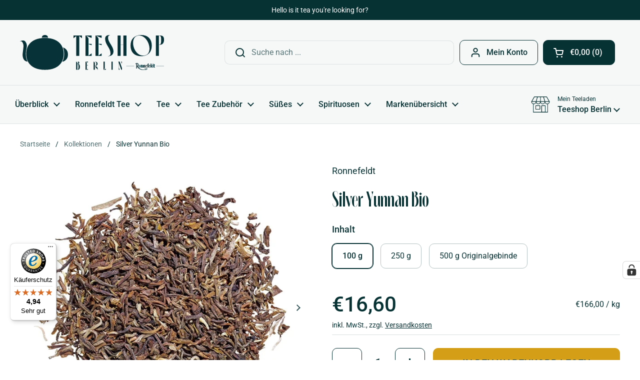

--- FILE ---
content_type: text/html; charset=utf-8
request_url: https://teeshop-berlin.de/products/ronnefeldt-silver-yunnan-bio
body_size: 79526
content:
<!doctype html><html class="no-js" lang="de" dir="ltr">
  <head>
<meta name="google-site-verification" content="ULoUE55Njf9ATO0Gx0uQc_JoslkL_jXvHHfWYFy2VqE" />    
    <!-- Global site tag (gtag.js) - Google Ads: 1071232538 -->
<script async src="https://www.googletagmanager.com/gtag/js?id=AW-1071232538"></script>
<script src="https://analytics.ahrefs.com/analytics.js" data-key="omYRGxg5PUTbdyXnbRzOrg" async></script>
    <script>
  window.dataLayer = window.dataLayer || [];
  function gtag(){dataLayer.push(arguments);}
  gtag('js', new Date());
  gtag('config', 'AW-1071232538', {'allow_enhanced_conversions': true});
</script>
    <script>  
  /**
  * Author: Triangle Digital
  * Website: triangledigital.xyz
  * Email: contact@triangledigital.xyz
  * Last Update: 17 May 2024
  */
  
  (function() {
      // Defining the class triangle_digital_datalayer
      class triangle_digital_datalayer {
        constructor() {
          // Initializing dataLayer if not already defined
          window.dataLayer = window.dataLayer || []; 
          
          // Prefix for events name
          this.eventPrefix = 'triangledigital_';

          // Setting value to false to get non-formatted product ID
          this.formattedItemId = true; 

          // Data schema for ecommerce and dynamic remarketing
          this.dataSchema = {
            ecommerce: {
                show: true
            },
            dynamicRemarketing: {
                show: false,
                business_vertical: 'retail'
            }
          }

          // Selectors for adding to wishlist
          this.addToWishListSelectors = {
            'addWishListIcon': '',
            'gridItemSelector': '',
            'productLinkSelector': 'a[href*="/products/"]'
          }

          // Selectors for quick view
          this.quickViewSelector = {
            'quickViewElement': '',
            'gridItemSelector': '',
            'productLinkSelector': 'a[href*="/products/"]'
          }

          // Selector for mini cart button
          this.miniCartButton = [
            'a[href="/cart"]', 
          ];
          this.miniCartAppersOn = 'click';


          // Selectors for begin checkout buttons/links
          this.beginCheckoutButtons = [
            'input[name="checkout"]',
            'button[name="checkout"]',
            'a[href="/checkout"]',
            '.additional-checkout-buttons',
          ];

          // Selector for direct checkout button
          this.shopifyDirectCheckoutButton = [
            '.shopify-payment-button'
          ]

          // Setting value to true if Add to Cart redirects to the cart page
          this.isAddToCartRedirect = false;
          
          // Setting value to false if cart items increment/decrement/remove refresh page 
          this.isAjaxCartIncrementDecrement = true;
          

          // Caution: Do not modify anything below this line, as it may result in it not functioning correctly.
          this.cart = {"note":null,"attributes":{},"original_total_price":0,"total_price":0,"total_discount":0,"total_weight":0.0,"item_count":0,"items":[],"requires_shipping":false,"currency":"EUR","items_subtotal_price":0,"cart_level_discount_applications":[],"checkout_charge_amount":0}
          this.countryCode = "DE";
          this.collectData();  
          this.storeURL = "https://teeshop-berlin.de";
          localStorage.setItem('shopCountryCode', this.countryCode);
        }

        // Function to update cart
        updateCart() {
          fetch("/cart.js")
          .then((response) => response.json())
          .then((data) => {
            this.cart = data;
          });
        }

        // Function to create a debounced function
       debounce(delay) {         
          let timeoutId;
          return function(func) {
            const context = this;
            const args = arguments;
            
            clearTimeout(timeoutId);
            
            timeoutId = setTimeout(function() {
              func.apply(context, args);
            }, delay);
          };
        }

        // Function to collect data
        collectData() { 
            this.customerData();
            this.ajaxRequestData();
            this.searchPageData();
            this.miniCartData();
            this.beginCheckoutData();
  
            
  
            
              this.productSinglePage();
            
  
            
            
            this.addToWishListData();
            this.quickViewData();
            this.formData();
            this.phoneClickData();
            this.emailClickData();
        }        

        // Function to collect logged in customer data 
        customerData() {
            const currentUser = {};
            

            if (currentUser.email) {
              currentUser.hash_email = "e3b0c44298fc1c149afbf4c8996fb92427ae41e4649b934ca495991b7852b855"
            }

            if (currentUser.phone) {
              currentUser.hash_phone = "e3b0c44298fc1c149afbf4c8996fb92427ae41e4649b934ca495991b7852b855"
            }

            window.dataLayer = window.dataLayer || [];
            dataLayer.push({
              customer: currentUser
            });
        }

        // Function to handle ajax requests for add_to_cart, remove_from_cart, search
        ajaxRequestData() {
          const self = this;
          
          // Handling non-ajax add to cart
          if(this.isAddToCartRedirect) {
            document.addEventListener('submit', function(event) {
              const addToCartForm = event.target.closest('form[action="/cart/add"]');
              if(addToCartForm) {
                event.preventDefault();
                
                const formData = new FormData(addToCartForm);
            
                fetch(window.Shopify.routes.root + 'cart/add.js', {
                  method: 'POST',
                  body: formData
                })
                .then(response => {
                    window.location.href = "/cart";
                })
                .catch((error) => {
                  console.error('Error:', error);
                });
              }
            });
          }
          
          // Overriding fetch function
          let originalFetch = window.fetch;
          let debounce = this.debounce(800);
          
          window.fetch = function () {
            return originalFetch.apply(this, arguments).then((response) => {
              if (response.ok) {
                let cloneResponse = response.clone();
                let requestURL = arguments[0];
                
                // Handling search event
                if(/.*\/search\/?.*\?.*q=.+/.test(requestURL) && !requestURL.includes('&requestFrom=uldt')) {   
                  const queryString = requestURL.split('?')[1];
                  const urlParams = new URLSearchParams(queryString);
                  const search_term = urlParams.get("q");

                  debounce(function() {
                    fetch(`${self.storeURL}/search/suggest.json?q=${search_term}&resources[type]=product&requestFrom=uldt`)
                      .then(res => res.json())
                      .then(function(data) {
                            const products = data.resources.results.products;
                            if(products.length) {
                              const fetchRequests = products.map(product =>
                                fetch(`${self.storeURL}/${product.url.split('?')[0]}.js`)
                                  .then(response => response.json())
                                  .catch(error => console.error('Error fetching:', error))
                              );

                              Promise.all(fetchRequests)
                                .then(products => {
                                    const items = products.map((product) => {
                                      return {
                                        product_id: product.id,
                                        product_title: product.title,
                                        variant_id: product.variants[0].id,
                                        variant_title: product.variants[0].title,
                                        vendor: product.vendor,
                                        total_discount: 0,
                                        final_price: product.price_min,
                                        product_type: product.type, 
                                        quantity: 1
                                      }
                                    });

                                    self.ecommerceDataLayer('search', {search_term, items});
                                })
                            }else {
                              self.ecommerceDataLayer('search', {search_term, items: []});
                            }
                      });
                  });
                }
                // Handling add to cart event
                else if (requestURL.includes("/cart/add")) {
                  cloneResponse.text().then((text) => {
                    let data = JSON.parse(text);

                    if(data.items && Array.isArray(data.items)) {
                      data.items.forEach(function(item) {
                         self.ecommerceDataLayer('add_to_cart', {items: [item]});
                      })
                    } else {
                      self.ecommerceDataLayer('add_to_cart', {items: [data]});
                    }
                    self.updateCart();
                  });
                }
                // Handling cart change event
                else if(requestURL.includes("/cart/change") || requestURL.includes("/cart/update")) {
                  
                   cloneResponse.text().then((text) => {
                     
                    let newCart = JSON.parse(text);
                    let newCartItems = newCart.items;
                    let oldCartItems = self.cart.items;

                    for(let i = 0; i < oldCartItems.length; i++) {
                      let item = oldCartItems[i];
                      let newItem = newCartItems.find(newItems => newItems.id === item.id);


                      if(newItem) {

                        if(newItem.quantity > item.quantity) {
                          // cart item increment
                          let quantity = (newItem.quantity - item.quantity);
                          let updatedItem = {...item, quantity}
                          self.ecommerceDataLayer('add_to_cart', {items: [updatedItem]});
                          self.updateCart(); 

                        }else if(newItem.quantity < item.quantity) {
                          // cart item decrement
                          let quantity = (item.quantity - newItem.quantity);
                          let updatedItem = {...item, quantity}
                          self.ecommerceDataLayer('remove_from_cart', {items: [updatedItem]});
                          self.updateCart(); 
                        }
                        

                      }else {
                        self.ecommerceDataLayer('remove_from_cart', {items: [item]});
                        self.updateCart(); 
                      }
                    }
                     
                  });
                }
              }
              return response;
            });
          }
          // End of fetch 


          // Overriding XMLHttpRequest
          var origXMLHttpRequest = XMLHttpRequest;
          XMLHttpRequest = function() {
            var requestURL;
    
            var xhr = new origXMLHttpRequest();
            var origOpen = xhr.open;
            var origSend = xhr.send;
            
            // Override the `open` function.
            xhr.open = function(method, url) {
                requestURL = url;
                return origOpen.apply(this, arguments);
            };
    
    
            xhr.send = function() {
    
                // Proceeding if the request URL matches what we're looking for.
                if (requestURL.includes("/cart/add") || requestURL.includes("/cart/change") || /.*\/search\/?.*\?.*q=.+/.test(requestURL)) {
        
                    xhr.addEventListener('load', function() {
                        if (xhr.readyState === 4) {
                            if (xhr.status >= 200 && xhr.status < 400) { 

                              if(/.*\/search\/?.*\?.*q=.+/.test(requestURL) && !requestURL.includes('&requestFrom=uldt')) {
                                const queryString = requestURL.split('?')[1];
                                const urlParams = new URLSearchParams(queryString);
                                const search_term = urlParams.get("q");

                                debounce(function() {
                                    fetch(`${self.storeURL}/search/suggest.json?q=${search_term}&resources[type]=product&requestFrom=uldt`)
                                      .then(res => res.json())
                                      .then(function(data) {
                                            const products = data.resources.results.products;
                                            if(products.length) {
                                              const fetchRequests = products.map(product =>
                                                fetch(`${self.storeURL}/${product.url.split('?')[0]}.js`)
                                                  .then(response => response.json())
                                                  .catch(error => console.error('Error fetching:', error))
                                              );
                
                                              Promise.all(fetchRequests)
                                                .then(products => {
                                                    const items = products.map((product) => {
                                                      return {
                                                        product_id: product.id,
                                                        product_title: product.title,
                                                        variant_id: product.variants[0].id,
                                                        variant_title: product.variants[0].title,
                                                        vendor: product.vendor,
                                                        total_discount: 0,
                                                        final_price: product.price_min,
                                                        product_type: product.type, 
                                                        quantity: 1
                                                      }
                                                    });
                
                                                    self.ecommerceDataLayer('search', {search_term, items});
                                                })
                                            }else {
                                              self.ecommerceDataLayer('search', {search_term, items: []});
                                            }
                                      });
                                  });

                              }

                              else if(requestURL.includes("/cart/add")) {
                                  const data = JSON.parse(xhr.responseText);

                                  if(data.items && Array.isArray(data.items)) {
                                    data.items.forEach(function(item) {
                                        self.ecommerceDataLayer('add_to_cart', {items: [item]});
                                      })
                                  } else {
                                    self.ecommerceDataLayer('add_to_cart', {items: [data]});
                                  }
                                  self.updateCart();
                                 
                               }else if(requestURL.includes("/cart/change")) {
                                 
                                  const newCart = JSON.parse(xhr.responseText);
                                  const newCartItems = newCart.items;
                                  let oldCartItems = self.cart.items;
              
                                  for(let i = 0; i < oldCartItems.length; i++) {
                                    let item = oldCartItems[i];
                                    let newItem = newCartItems.find(newItems => newItems.id === item.id);
              
              
                                    if(newItem) {
                                      if(newItem.quantity > item.quantity) {
                                        // cart item increment
                                        let quantity = (newItem.quantity - item.quantity);
                                        let updatedItem = {...item, quantity}
                                        self.ecommerceDataLayer('add_to_cart', {items: [updatedItem]});
                                        self.updateCart(); 
              
                                      }else if(newItem.quantity < item.quantity) {
                                        // cart item decrement
                                        let quantity = (item.quantity - newItem.quantity);
                                        let updatedItem = {...item, quantity}
                                        self.ecommerceDataLayer('remove_from_cart', {items: [updatedItem]});
                                        self.updateCart(); 
                                      }
                                      
              
                                    }else {
                                      self.ecommerceDataLayer('remove_from_cart', {items: [item]});
                                      self.updateCart(); 
                                    }
                                  }
                               }          
                            }
                        }
                    });
                }
    
                return origSend.apply(this, arguments);
            };
    
            return xhr;
          }; 
          // End of XMLHttpRequest
        }

        // Function for search event from search page
        searchPageData() {
          const self = this;
          let pageUrl = window.location.href;
          
          if(/.+\/search\?.*\&?q=.+/.test(pageUrl)) {   
            const queryString = pageUrl.split('?')[1];
            const urlParams = new URLSearchParams(queryString);
            const search_term = urlParams.get("q");
                
            fetch(`https://teeshop-berlin.de/search/suggest.json?q=${search_term}&resources[type]=product&requestFrom=uldt`)
            .then(res => res.json())
            .then(function(data) {
                  const products = data.resources.results.products;
                  if(products.length) {
                    const fetchRequests = products.map(product =>
                      fetch(`${self.storeURL}/${product.url.split('?')[0]}.js`)
                        .then(response => response.json())
                        .catch(error => console.error('Error fetching:', error))
                    );
                    Promise.all(fetchRequests)
                    .then(products => {
                        const items = products.map((product) => {
                            return {
                            product_id: product.id,
                            product_title: product.title,
                            variant_id: product.variants[0].id,
                            variant_title: product.variants[0].title,
                            vendor: product.vendor,
                            total_discount: 0,
                            final_price: product.price_min,
                            product_type: product.type, 
                            quantity: 1
                            }
                        });

                        self.ecommerceDataLayer('search', {search_term, items});
                    });
                  }else {
                    self.ecommerceDataLayer('search', {search_term, items: []});
                  }
            });
          }
        }

miniCartData() {
  // Check if mini cart button exists
  if(this.miniCartButton.length) {
    let self = this;
    // Change event trigger if mini cart appears on hover
    if(this.miniCartAppersOn === 'hover') {
      this.miniCartAppersOn = 'mouseenter';
    }
    // Add event listener for each mini cart button
    this.miniCartButton.forEach((selector) => {
      let miniCartButtons = document.querySelectorAll(selector);
      miniCartButtons.forEach((miniCartButton) => {
        miniCartButton.addEventListener(self.miniCartAppersOn, () => {
          // Track 'view_cart' event with cart data
          self.ecommerceDataLayer('view_cart', self.cart);
        });
      })
    });
  }
}

// Begin Checkout Data
// This function tracks the 'begin_checkout' event when the user begins the checkout process.
beginCheckoutData() {
  let self = this;
  // Add event listener for pointer down event
  document.addEventListener('pointerdown', () => {
    // Check if the target element is one of the begin checkout buttons
    let targetElement = event.target.closest(self.beginCheckoutButtons.join(', '));
    if(targetElement) {
      // Track 'begin_checkout' event with cart data
      self.ecommerceDataLayer('begin_checkout', self.cart);
    }
  });
}

// View Cart Page Data
// This function tracks the 'view_cart', 'add_to_cart', and 'remove_from_cart' events on the cart page.
viewCartPageData() {
  // Track 'view_cart' event with current cart data
  this.ecommerceDataLayer('view_cart', this.cart);

  // Track 'add_to_cart' or 'remove_from_cart' events when cart quantity changes
  if(!this.isAjaxCartIncrementDecrement) {
    const self = this;
    document.addEventListener('pointerdown', (event) => {
      // Check if the target element is a link that changes cart quantity
      const target = event.target.closest('a[href*="/cart/change?"]');
      if(target) {
        // Extract cart item details from the link URL
        const linkUrl = target.getAttribute('href');
        const queryString = linkUrl.split("?")[1];
        const urlParams = new URLSearchParams(queryString);
        const newQuantity = urlParams.get("quantity");
        const line = urlParams.get("line");
        const cart_id = urlParams.get("id");
        
        // Update the cart and track appropriate event based on quantity change
        if(newQuantity && (line || cart_id)) {
          let item = line ? {...self.cart.items[line - 1]} : self.cart.items.find(item => item.key === cart_id);
          let event = 'add_to_cart';
          if(newQuantity < item.quantity) {
            event = 'remove_from_cart';
          }
          let quantity = Math.abs(newQuantity - item.quantity);
          item['quantity'] = quantity;
          self.ecommerceDataLayer(event, {items: [item]});
        }
      }
    });
  }
}

// Product Single Page Data
// This function tracks the 'view_item' and 'begin_checkout' events on the product single page.
productSinglePage() {
  // Check if the template contains product information
  
  const item = {
    // Define product details for tracking
    product_id: 8392966177076,
    variant_id: 45587171180852,
    product_title: "Silver Yunnan Bio",
    line_level_total_discount: 0,
    vendor: "Ronnefeldt",
    sku: null,
    product_type: "Tee",
    item_list_id: 668958753142,
    item_list_name: "Alle Produkte",
    
    variant_title: "100 g",
    
    final_price: 1660,
    quantity: 1
  };
  
  const variants = [{"id":45587171180852,"title":"100 g","option1":"100 g","option2":null,"option3":null,"sku":"3522-1","requires_shipping":true,"taxable":true,"featured_image":null,"available":true,"name":"Silver Yunnan Bio - 100 g","public_title":"100 g","options":["100 g"],"price":1660,"weight":100,"compare_at_price":null,"inventory_management":"shopify","barcode":"4006465352216","requires_selling_plan":false,"unit_price":16600,"unit_price_measurement":{"measured_type":"weight","quantity_value":"100.0","quantity_unit":"g","reference_value":1,"reference_unit":"kg"},"selling_plan_allocations":[]},{"id":45587171213620,"title":"250 g","option1":"250 g","option2":null,"option3":null,"sku":"3522-2","requires_shipping":true,"taxable":true,"featured_image":null,"available":true,"name":"Silver Yunnan Bio - 250 g","public_title":"250 g","options":["250 g"],"price":3740,"weight":250,"compare_at_price":null,"inventory_management":"shopify","barcode":"4006465352216","requires_selling_plan":false,"unit_price":14960,"unit_price_measurement":{"measured_type":"weight","quantity_value":"250.0","quantity_unit":"g","reference_value":1,"reference_unit":"kg"},"selling_plan_allocations":[]},{"id":45587171246388,"title":"500 g Originalgebinde","option1":"500 g Originalgebinde","option2":null,"option3":null,"sku":"3522-3","requires_shipping":true,"taxable":true,"featured_image":null,"available":true,"name":"Silver Yunnan Bio - 500 g Originalgebinde","public_title":"500 g Originalgebinde","options":["500 g Originalgebinde"],"price":6550,"weight":500,"compare_at_price":null,"inventory_management":"shopify","barcode":"4006465352216","requires_selling_plan":false,"unit_price":13100,"unit_price_measurement":{"measured_type":"weight","quantity_value":"500.0","quantity_unit":"g","reference_value":1,"reference_unit":"kg"},"selling_plan_allocations":[]}]
  // Track 'view_item' event with product data
  this.ecommerceDataLayer('view_item', {items: [item]});

  // Add event listener for Shopify direct checkout button
  if(this.shopifyDirectCheckoutButton.length) {
    let self = this;
    document.addEventListener('pointerdown', (event) => {  
      let target = event.target;
      let checkoutButton = event.target.closest(this.shopifyDirectCheckoutButton.join(', '));

      // Track 'add_to_cart' and 'begin_checkout' events when Shopify direct checkout button is clicked
      if(checkoutButton && (variants || self.quickViewVariants)) {
        let checkoutForm = checkoutButton.closest('form[action*="/cart/add"]');
        if(checkoutForm) {
          let variant_id = null;
          let varientInput = checkoutForm.querySelector('input[name="id"]');
          let varientIdFromURL = new URLSearchParams(window.location.search).get('variant');
          let firstVarientId = item.variant_id;

          // Determine the variant ID to track with the events
          if(varientInput) {
            variant_id = parseInt(varientInput.value);
          } else if(varientIdFromURL) {
            variant_id = varientIdFromURL;
          } else if(firstVarientId) {
            variant_id = firstVarientId;
          }

          if(variant_id) {
            variant_id = parseInt(variant_id);
            let quantity = 1;
            let quantitySelector = checkoutForm.getAttribute('id');
            if(quantitySelector) {
              let quentityInput = document.querySelector('input[name="quantity"][form="'+quantitySelector+'"]');
              if(quentityInput) {
                quantity = +quentityInput.value;
              }
            }
            if(variant_id) {
              let variant = variants.find(item => item.id === +variant_id);
              if(variant && item) {
                item['variant_id'] = variant_id;
                item['variant_title'] = variant.title;
                item['final_price'] = variant.price;
                item['quantity'] = quantity;
                self.ecommerceDataLayer('add_to_cart', {items: [item]});
                self.ecommerceDataLayer('begin_checkout', {items: [item]});
              } else if(self.quickViewedItem) {                                  
                let variant = self.quickViewVariants.find(item => item.id === +variant_id);
                if(variant) {
                  self.quickViewedItem['variant_id'] = variant_id;
                  self.quickViewedItem['variant_title'] = variant.title;
                  self.quickViewedItem['final_price'] = parseFloat(variant.price) * 100;
                  self.quickViewedItem['quantity'] = quantity;
                  self.ecommerceDataLayer('add_to_cart', {items: [self.quickViewedItem]});
                  self.ecommerceDataLayer('begin_checkout', {items: [self.quickViewedItem]});
                }
              }
            }
          }
        }
      }
    });
  }
  
  
}

// Collections Page Data
// This function tracks the 'view_item_list' event on collections pages.
collectionsPageData() {
  var ecommerce = {
    'items': [
      // Loop through each product in the collection and define its details for tracking
      
    ]
  };

  // Set item list ID and name for tracking
  ecommerce['item_list_id'] = null
  ecommerce['item_list_name'] = null

  // Track 'view_item_list' event with collection data
  this.ecommerceDataLayer('view_item_list', ecommerce);
}

// Add to Wishlist Data
// This function tracks the 'add_to_wishlist' event when the user adds a product to their wishlist.
addToWishListData() {
  if(this.addToWishListSelectors && this.addToWishListSelectors.addWishListIcon) {
    const self = this;
    document.addEventListener('pointerdown', (event) => {
      let target = event.target;
      
      // Check if the target element is the wishlist icon
      if(target.closest(self.addToWishListSelectors.addWishListIcon)) {
        let pageULR = window.location.href.replace(/\?.+/, '');
        let requestURL = undefined;
  
        // Determine the product URL
        if(/\/products\/[^/]+$/.test(pageULR)) {
          requestURL = pageULR;
        } else if(self.addToWishListSelectors.gridItemSelector && self.addToWishListSelectors.productLinkSelector) {
          let itemElement = target.closest(self.addToWishListSelectors.gridItemSelector);
          if(itemElement) {
            let linkElement = itemElement.querySelector(self.addToWishListSelectors.productLinkSelector); 
            if(linkElement) {
              let link = linkElement.getAttribute('href').replace(/\?.+/g, '');
              if(link && /\/products\/[^/]+$/.test(link)) {
                requestURL = link;
              }
            }
          }
        }

        // Fetch product data and track 'add_to_wishlist' event
        if(requestURL) {
          fetch(requestURL + '.json')
            .then(res => res.json())
            .then(result => {
              let data = result.product;                    
              if(data) {
                let dataLayerData = {
                  product_id: data.id,
                  variant_id: data.variants[0].id,
                  product_title: data.title,
                  quantity: 1,
                  final_price: parseFloat(data.variants[0].price) * 100,
                  total_discount: 0,
                  product_type: data.product_type,
                  vendor: data.vendor,
                  variant_title: (data.variants[0].title !== 'Default Title') ? data.variants[0].title : undefined,
                  sku: data.variants[0].sku,
                }

                self.ecommerceDataLayer('add_to_wishlist', {items: [dataLayerData]});
              }
            });
        }
      }
    });
  }
}

// Quick View Data
// This function tracks the 'view_item' event when the user interacts with quick view functionality.
quickViewData() {
  if(this.quickViewSelector.quickViewElement && this.quickViewSelector.gridItemSelector && this.quickViewSelector.productLinkSelector) {
    const self = this;
    document.addEventListener('pointerdown', (event) => {
      let target = event.target;
      // Check if the target element is the quick view button
      if(target.closest(self.quickViewSelector.quickViewElement)) {
        let requestURL = undefined;
        let itemElement = target.closest(this.quickViewSelector.gridItemSelector );
        
        // Determine the product URL
        if(itemElement) {
          let linkElement = itemElement.querySelector(self.quickViewSelector.productLinkSelector); 
          if(linkElement) {
            let link = linkElement.getAttribute('href').replace(/\?.+/g, '');
            if(link && /\/products\/[^/]+$/.test(link)) {
              requestURL = link;
            }
          }
        }   
        
        // Fetch product data and track 'view_item' event
        if(requestURL) {
            fetch(requestURL + '.json')
              .then(res => res.json())
              .then(result => {
                let data = result.product;                    
                if(data) {
                  let dataLayerData = {
                    product_id: data.id,
                    variant_id: data.variants[0].id,
                    product_title: data.title,
                    quantity: 1,
                    final_price: parseFloat(data.variants[0].price) * 100,
                    total_discount: 0,
                    product_type: data.product_type,
                    vendor: data.vendor,
                    variant_title: (data.variants[0].title !== 'Default Title') ? data.variants[0].title : undefined,
                    sku: data.variants[0].sku,
                  }

                  // Track 'view_item' event with quick view data
                  self.ecommerceDataLayer('view_item', {items: [dataLayerData]});
                  self.quickViewVariants = data.variants;
                  self.quickViewedItem = dataLayerData;
                }
              });
          }
      }
    });

    // Track 'add_to_cart' and 'begin_checkout' events when Shopify direct checkout button is clicked from quick view
    
  }
}

// Ecommerce Data Layer
// This function constructs and pushes the data layer object for ecommerce events.
ecommerceDataLayer(event, data) {
  const self = this;
  dataLayer.push({ 'ecommerce': null });
  const dataLayerData = {
    "event": this.eventPrefix + event,
    'ecommerce': {
       'currency': this.cart.currency,
       'items': data.items.map((item, index) => {
         const dataLayerItem = {
            'index': index,
            'item_id': this.formattedItemId  ? `shopify_${this.countryCode}_${item.product_id}_${item.variant_id}` : item.product_id.toString(),
            'product_id': item.product_id.toString(),
            'variant_id': item.variant_id.toString(),
            'item_name': item.product_title,
            'quantity': item.quantity,
            'price': +((item.final_price / 100).toFixed(2)),
            'discount': item.total_discount ? +((item.total_discount / 100).toFixed(2)) : 0 
        }

        if(item.product_type) {
          dataLayerItem['item_category'] = item.product_type;
        }
        
        if(item.vendor) {
          dataLayerItem['item_brand'] = item.vendor;
        }
       
        if(item.variant_title && item.variant_title !== 'Default Title') {
          dataLayerItem['item_variant'] = item.variant_title;
        }
      
        if(item.sku) {
          dataLayerItem['sku'] = item.sku;
        }

        if(item.item_list_name) {
          dataLayerItem['item_list_name'] = item.item_list_name;
        }

        if(item.item_list_id) {
          dataLayerItem['item_list_id'] = item.item_list_id.toString()
        }

        return dataLayerItem;
      })
    }
  }

  // Calculate and add total value to the data layer
  if(data.total_price !== undefined) {
    dataLayerData['ecommerce']['value'] =  +((data.total_price / 100).toFixed(2));
  } else {
    dataLayerData['ecommerce']['value'] = +(dataLayerData['ecommerce']['items'].reduce((total, item) => total + (item.price * item.quantity), 0)).toFixed(2);
  }
  
  // Add item list ID and name to the data layer if available
  if(data.item_list_id) {
    dataLayerData['ecommerce']['item_list_id'] = data.item_list_id;
  }
  
  if(data.item_list_name) {
    dataLayerData['ecommerce']['item_list_name'] = data.item_list_name;
  }

  // Add search term to the data layer if available
  if(data.search_term) {
    dataLayerData['search_term'] = data.search_term;
  }

  // Add dynamic remarketing data to the data layer if enabled
  if(self.dataSchema.dynamicRemarketing && self.dataSchema.dynamicRemarketing.show) {
    dataLayer.push({ 'dynamicRemarketing': null });
    dataLayerData['dynamicRemarketing'] = {
        value: dataLayerData.ecommerce.value,
        items: dataLayerData.ecommerce.items.map(item => ({id: item.item_id, google_business_vertical: self.dataSchema.dynamicRemarketing.business_vertical}))
    }
  }

  // Push the constructed data layer object
  if(!self.dataSchema.ecommerce ||  !self.dataSchema.ecommerce.show) {
    delete dataLayerData['ecommerce'];
  }

  dataLayer.push(dataLayerData);
}

// Form Data
// This function tracks form submissions for contact forms and newsletter signups.
formData() {
  const self = this;
  document.addEventListener('submit', function(event) {
    let targetForm = event.target.closest('form[action^="/contact"]');
    if(targetForm) {
      const formData = {
        form_location: window.location.href,
        form_id: targetForm.getAttribute('id'),
        form_classes: targetForm.getAttribute('class')
      };
                    
      let formType = targetForm.querySelector('input[name="form_type"]');
      let inputs = targetForm.querySelectorAll("input:not([type=hidden]):not([type=submit]), textarea, select");
      
      inputs.forEach(function(input) {
        var inputName = input.name;
        var inputValue = input.value;
        
        if (inputName && inputValue) {
          var matches = inputName.match(/\[(.*?)\]/);
          if (matches && matches.length > 1) {
             var fieldName = matches[1];
             formData[fieldName] = input.value;
          }
        }
      });
      
      // Track form submission event based on form type
      if(formType && formType.value === 'customer') {
        dataLayer.push({ event: self.eventPrefix + 'newsletter_signup', ...formData});
      } else if(formType && formType.value === 'contact') {
        dataLayer.push({ event: self.eventPrefix + 'contact_form_submit', ...formData});
      }
    }
  });
}

       // phone_number_click event
        phoneClickData() {
          const self = this; 
          document.addEventListener('click', function(event) {
            let target = event.target.closest('a[href^="tel:"]');
            if(target) {
              let phone_number = target.getAttribute('href').replace('tel:', '');
              dataLayer.push({
                event: self.eventPrefix + 'phone_number_click',
                page_location: window.location.href,
                link_classes: target.getAttribute('class'),
                link_id: target.getAttribute('id'),
                phone_number
              })
            }
          });
        }
  
        // email_click event
        emailClickData() {
          const self = this; 
          document.addEventListener('click', function(event) {
            let target = event.target.closest('a[href^="mailto:"]');
            if(target) {
              let email_address = target.getAttribute('href').replace('mailto:', '');
              dataLayer.push({
                event: self.eventPrefix + 'email_click',
                page_location: window.location.href,
                link_classes: target.getAttribute('class'),
                link_id: target.getAttribute('id'),
                email_address
              })
            }
          });
        }
      } 
      // end triangle_digital_datalayer

      document.addEventListener('DOMContentLoaded', function() {
        try{
          new triangle_digital_datalayer();
        }catch(error) {
          console.log(error);
        }
      });
    
  })();
</script>
    <!-- Google Tag Manager -->
    <script>
      (function (w, d, s, l, i) {
        w[l] = w[l] || [];
        w[l].push({ 'gtm.start': new Date().getTime(), event: 'gtm.js' });
        var f = d.getElementsByTagName(s)[0],
          j = d.createElement(s),
          dl = l != 'dataLayer' ? '&l=' + l : '';
        j.async = true;
        j.src = 'https://www.googletagmanager.com/gtm.js?id=' + i + dl;
        f.parentNode.insertBefore(j, f);
      })(window, document, 'script', 'dataLayer', 'GTM-K487QJJ');
    </script>
    <!-- End Google Tag Manager -->
    <meta charset="utf-8">
    <meta http-equiv="X-UA-Compatible" content="IE=edge,chrome=1">
    <meta name="viewport" content="width=device-width, initial-scale=1.0, height=device-height, minimum-scale=1.0"><link rel="shortcut icon" href="//teeshop-berlin.de/cdn/shop/files/favicon-48x48.png?crop=center&height=32&v=1714307199&width=32" type="image/png"><title>Silver Yunnan Bio - Ronnefeldt® Teeshop Berlin
</title><meta name="description" content="Ronnefeldt Silver Yunnan. Die Blattknospen mit silbrigem Glanz entfalten ein vollmundiges Aroma mit weicher, fruchtiger Note und Blumigkeit.">

<meta property="og:site_name" content="Teeshop Berlin">
<meta property="og:url" content="https://teeshop-berlin.de/products/ronnefeldt-silver-yunnan-bio">
<meta property="og:title" content="Silver Yunnan Bio - Ronnefeldt® Teeshop Berlin">
<meta property="og:type" content="product">
<meta property="og:description" content="Ronnefeldt Silver Yunnan. Die Blattknospen mit silbrigem Glanz entfalten ein vollmundiges Aroma mit weicher, fruchtiger Note und Blumigkeit."><meta property="og:image" content="http://teeshop-berlin.de/cdn/shop/files/silveryunnan-tee-ronnefeldt-losertee-weissertee.webp?v=1690493545">
  <meta property="og:image:secure_url" content="https://teeshop-berlin.de/cdn/shop/files/silveryunnan-tee-ronnefeldt-losertee-weissertee.webp?v=1690493545">
  <meta property="og:image:width" content="800">
  <meta property="og:image:height" content="800"><meta property="og:price:amount" content="16,60">
  <meta property="og:price:currency" content="EUR"><meta name="twitter:card" content="summary_large_image">
<meta name="twitter:title" content="Silver Yunnan Bio - Ronnefeldt® Teeshop Berlin">
<meta name="twitter:description" content="Ronnefeldt Silver Yunnan. Die Blattknospen mit silbrigem Glanz entfalten ein vollmundiges Aroma mit weicher, fruchtiger Note und Blumigkeit."><script type="application/ld+json">
  [
    {
      "@context": "https://schema.org",
      "@type": "WebSite",
      "name": "Teeshop Berlin",
      "url": "https:\/\/teeshop-berlin.de"
    },
    {
      "@context": "https://schema.org",
      "@type": "Organization",
      "name": "Teeshop Berlin",
      "url": "https:\/\/teeshop-berlin.de"
    }
  ]
</script>

<script type="application/ld+json">
{
  "@context": "http://schema.org",
  "@type": "BreadcrumbList",
  "itemListElement": [
    {
      "@type": "ListItem",
      "position": 1,
      "name": "Startseite",
      "item": "https://teeshop-berlin.de"
    },{
        "@type": "ListItem",
        "position": 2,
        "name": "Silver Yunnan Bio",
        "item": "https://teeshop-berlin.de/products/ronnefeldt-silver-yunnan-bio"
      }]
}
</script><script type="application/ld+json">
  {
    "@context": "http://schema.org",
    "@type": "Product",
    "name": "Silver Yunnan Bio",
    "url": "https:\/\/teeshop-berlin.de\/products\/ronnefeldt-silver-yunnan-bio",
    "offers": [{
          "@type" : "Offer","sku": "3522-1","gtin13": 4006465352216,"availability" : "http://schema.org/InStock",
          "price" : 16.6,
          "priceCurrency" : "EUR",
          "url" : "https:\/\/teeshop-berlin.de\/products\/ronnefeldt-silver-yunnan-bio?variant=45587171180852"
        },
{
          "@type" : "Offer","sku": "3522-2","gtin13": 4006465352216,"availability" : "http://schema.org/InStock",
          "price" : 37.4,
          "priceCurrency" : "EUR",
          "url" : "https:\/\/teeshop-berlin.de\/products\/ronnefeldt-silver-yunnan-bio?variant=45587171213620"
        },
{
          "@type" : "Offer","sku": "3522-3","gtin13": 4006465352216,"availability" : "http://schema.org/InStock",
          "price" : 65.5,
          "priceCurrency" : "EUR",
          "url" : "https:\/\/teeshop-berlin.de\/products\/ronnefeldt-silver-yunnan-bio?variant=45587171246388"
        }
],
    "brand": {
      "@type": "Brand",
      "name": "Ronnefeldt"
    },
    "description": "Weißer TeeBeim Silver Yunnan von Ronnefeldt entfalten die Blattknospen mit ihrem silbrigen Glanz ein vollmundiges Aroma mit weicher, fruchtiger Note und gehaltvoller Blumigkeit.\n \nRonnefeldt Silver YunnanTeeart: Weißer TeeHerkunft: ChinaAnbaugebiet: YunnanErntezeit: Frühling (First Flush)Attribute: koffeinhaltigGeschmack: weich, fruchtig, blumigZutaten: Weißer Tee**\n \nZubereitungDosierung: 1 TL (3 g) pro Tasse (200 ml)Wasserhärte: weichWassertemperatur: 80 °CZiehzeit: 2–3 Min.\n \nBio-Zertifizierung\n\nDE-ÖKO-003Nicht-EU-LandwirtschaftZertifiziert durch LACON GmbH\n \nWeißer Tee hat seinen Namen von dem zarten weißen Flaum an der Unterseite der Blätter, aber auch von der hellen Farbe des Aufgusses. Er ist so zart und edel, dass eine Geschichte sagt, er sei für Kaiser gemacht. Seine Herstellung verlangt viel Sorgfalt und Erfahrung, er entsteht in reiner Handarbeit. Sie beginnt bei der Auswahl des Pflückgutes, nur Spitzentees sind für diese Herstellung geeignet. Erleben Sie diesen wunderbaren Genuss und spüren Sie seine erfrischende Wirkung und Energie, die nicht nur Chinesen am Weißen Tee so schätzen. Die beiden jüngsten Blätter und die Blattknospe (two leaves and one bud) verwandeln sich in behutsamer Handarbeit zu einer ganz zarten, duftigen Spezialität. Beim natürlichen Welken im Freien wird dem Tee vorsichtig die Feuchtigkeit entzogen. Die anschließende spezielle Art der Sonnentrocknung bringt den einmalig mild-süßen Geschmack hervor.\n \n** aus ökologischem Anbau",
    "category": "Tee","sku": "3522-1",
    "image": {
      "@type": "ImageObject",
      "url": "https:\/\/teeshop-berlin.de\/cdn\/shop\/files\/silveryunnan-tee-ronnefeldt-losertee-weissertee.webp?v=1690493545",
      "image": "https:\/\/teeshop-berlin.de\/cdn\/shop\/files\/silveryunnan-tee-ronnefeldt-losertee-weissertee.webp?v=1690493545",
      "name": "Ronnefeldt Silver Yunnan Tee",
      "width": "800",
      "height": "800"
    }
  }
  </script><link rel="canonical" href="https://teeshop-berlin.de/products/ronnefeldt-silver-yunnan-bio">
    <link rel="preconnect" href="https://cdn.shopify.com"><link rel="preconnect" href="https://fonts.shopifycdn.com" crossorigin><link href="//teeshop-berlin.de/cdn/shop/t/10/assets/theme.css?v=9617863469348556461755530780" as="style" rel="preload"><link href="//teeshop-berlin.de/cdn/shop/t/10/assets/section-header.css?v=104238549986885041181750912868" as="style" rel="preload"><link href="//teeshop-berlin.de/cdn/shop/t/10/assets/section-main-product.css?v=140310205538512622521752744457" as="style" rel="preload"><link rel="preload" fetchpriority="high" as="image" href="//teeshop-berlin.de/cdn/shop/files/silveryunnan-tee-ronnefeldt-losertee-weissertee.webp?v=1690493545&width=480" imagesrcset="//teeshop-berlin.de/cdn/shop/files/silveryunnan-tee-ronnefeldt-losertee-weissertee.webp?v=1690493545&width=240 240w,//teeshop-berlin.de/cdn/shop/files/silveryunnan-tee-ronnefeldt-losertee-weissertee.webp?v=1690493545&width=360 360w,//teeshop-berlin.de/cdn/shop/files/silveryunnan-tee-ronnefeldt-losertee-weissertee.webp?v=1690493545&width=420 420w,//teeshop-berlin.de/cdn/shop/files/silveryunnan-tee-ronnefeldt-losertee-weissertee.webp?v=1690493545&width=480 480w,//teeshop-berlin.de/cdn/shop/files/silveryunnan-tee-ronnefeldt-losertee-weissertee.webp?v=1690493545&width=640 640w" imagesizes="(max-width: 767px) calc(100vw - 20px), (max-width: 1360px) 50vw, 620px"><link rel="preload" href="//teeshop-berlin.de/cdn/fonts/arsenal/arsenal_n4.51305299cd12b61bc0400367405b80442269043d.woff2" as="font" type="font/woff2" crossorigin><link rel="preload" href="//teeshop-berlin.de/cdn/fonts/roboto/roboto_n4.2019d890f07b1852f56ce63ba45b2db45d852cba.woff2" as="font" type="font/woff2" crossorigin><style type="text/css">
@font-face {
  font-family: Arsenal;
  font-weight: 400;
  font-style: normal;
  font-display: swap;
  src: url("//teeshop-berlin.de/cdn/fonts/arsenal/arsenal_n4.51305299cd12b61bc0400367405b80442269043d.woff2") format("woff2"),
       url("//teeshop-berlin.de/cdn/fonts/arsenal/arsenal_n4.93261dd112afca16489c9f1c0d423ccd8a12c0a3.woff") format("woff");
}
@font-face {
  font-family: Roboto;
  font-weight: 400;
  font-style: normal;
  font-display: swap;
  src: url("//teeshop-berlin.de/cdn/fonts/roboto/roboto_n4.2019d890f07b1852f56ce63ba45b2db45d852cba.woff2") format("woff2"),
       url("//teeshop-berlin.de/cdn/fonts/roboto/roboto_n4.238690e0007583582327135619c5f7971652fa9d.woff") format("woff");
}
@font-face {
  font-family: Roboto;
  font-weight: 500;
  font-style: normal;
  font-display: swap;
  src: url("//teeshop-berlin.de/cdn/fonts/roboto/roboto_n5.250d51708d76acbac296b0e21ede8f81de4e37aa.woff2") format("woff2"),
       url("//teeshop-berlin.de/cdn/fonts/roboto/roboto_n5.535e8c56f4cbbdea416167af50ab0ff1360a3949.woff") format("woff");
}
@font-face {
  font-family: Roboto;
  font-weight: 400;
  font-style: italic;
  font-display: swap;
  src: url("//teeshop-berlin.de/cdn/fonts/roboto/roboto_i4.57ce898ccda22ee84f49e6b57ae302250655e2d4.woff2") format("woff2"),
       url("//teeshop-berlin.de/cdn/fonts/roboto/roboto_i4.b21f3bd061cbcb83b824ae8c7671a82587b264bf.woff") format("woff");
}




</style>
<style type="text/css">

  :root {

    /* Direction */
    --direction: ltr;

    /* Font variables */

    --font-stack-headings: Arsenal, sans-serif;
    --font-weight-headings: 400;
    --font-style-headings: normal;

    --font-stack-body: Roboto, sans-serif;
    --font-weight-body: 400;--font-weight-body-bold: 500;--font-style-body: normal;--font-weight-buttons: var(--font-weight-body-bold);--font-weight-menu: var(--font-weight-body-bold);--base-headings-size: 60;
    --base-headings-line: 1.2;
    --base-body-size: 16;
    --base-body-line: 1.5;

    --base-menu-size: 16;

    /* Color variables */

    --color-background-header: #f6f7f7;
    --color-secondary-background-header: rgba(7, 50, 52, 0.08);
    --color-opacity-background-header: rgba(246, 247, 247, 0);
    --color-text-header: #073234;
    --color-foreground-header: #fff;
    --color-accent-header: #d49e17;
    --color-foreground-accent-header: #000;
    --color-borders-header: rgba(7, 50, 52, 0.1);

    --color-background-main: #ffffff;
    --color-secondary-background-main: rgba(7, 50, 52, 0.08);
    --color-third-background-main: rgba(7, 50, 52, 0.04);
    --color-fourth-background-main: rgba(7, 50, 52, 0.02);
    --color-opacity-background-main: rgba(255, 255, 255, 0);
    --color-text-main: #073234;
    --color-foreground-main: #fff;
    --color-secondary-text-main: rgba(7, 50, 52, 0.62);
    --color-accent-main: #d49e17;
    --color-foreground-accent-main: #000;
    --color-borders-main: rgba(7, 50, 52, 0.15);

    --color-background-cards: #ffffff;
    --color-gradient-cards: ;
    --color-text-cards: #073234;
    --color-foreground-cards: #fff;
    --color-secondary-text-cards: rgba(7, 50, 52, 0.6);
    --color-accent-cards: #d49e17;
    --color-foreground-accent-cards: #000;
    --color-borders-cards: #ecefef;

    --color-background-footer: #073234;
    --color-text-footer: #ffffff;
    --color-accent-footer: #d49e17;
    --color-borders-footer: rgba(255, 255, 255, 0.15);

    --color-borders-forms-primary: rgba(7, 50, 52, 0.3);
    --color-borders-forms-secondary: rgba(7, 50, 52, 0.6);

    /* Borders */

    --border-width-cards: 1px;
    --border-radius-cards: 10px;
    --border-width-buttons: 1px;
    --border-radius-buttons: 10px;
    --border-width-forms: 1px;
    --border-radius-forms: 5px;

    /* Shadows */
    --shadow-x-cards: 0px;
    --shadow-y-cards: 0px;
    --shadow-blur-cards: 0px;
    --color-shadow-cards: #32332e;
    --shadow-x-buttons: 0px;
    --shadow-y-buttons: 0px;
    --shadow-blur-buttons: 0px;
    --color-shadow-buttons: rgba(0,0,0,0);

    /* Layout */

    --grid-gap-original-base: 26px;
    --container-vertical-space-base: 100px;
    --image-fit-padding: 10%;

  }

  .facets__summary, #main select, .sidebar select, .modal-content select {
    background-image: url('data:image/svg+xml;utf8,<svg width="13" height="8" fill="none" xmlns="http://www.w3.org/2000/svg"><path d="M1.414.086 7.9 6.57 6.485 7.985 0 1.5 1.414.086Z" fill="%23073234"/><path d="M12.985 1.515 6.5 8 5.085 6.586 11.571.101l1.414 1.414Z" fill="%23073234"/></svg>');
  }

  .card .star-rating__stars {
    background-image: url('data:image/svg+xml;utf8,<svg width="20" height="13" viewBox="0 0 14 13" fill="none" xmlns="http://www.w3.org/2000/svg"><path d="m7 0 1.572 4.837h5.085l-4.114 2.99 1.572 4.836L7 9.673l-4.114 2.99 1.571-4.837-4.114-2.99h5.085L7 0Z" stroke="%23073234" stroke-width="1"/></svg>');
  }
  .card .star-rating__stars-active {
    background-image: url('data:image/svg+xml;utf8,<svg width="20" height="13" viewBox="0 0 14 13" fill="none" xmlns="http://www.w3.org/2000/svg"><path d="m7 0 1.572 4.837h5.085l-4.114 2.99 1.572 4.836L7 9.673l-4.114 2.99 1.571-4.837-4.114-2.99h5.085L7 0Z" fill="%23073234" stroke-width="0"/></svg>');
  }

  .star-rating__stars {
    background-image: url('data:image/svg+xml;utf8,<svg width="20" height="13" viewBox="0 0 14 13" fill="none" xmlns="http://www.w3.org/2000/svg"><path d="m7 0 1.572 4.837h5.085l-4.114 2.99 1.572 4.836L7 9.673l-4.114 2.99 1.571-4.837-4.114-2.99h5.085L7 0Z" stroke="%23073234" stroke-width="1"/></svg>');
  }
  .star-rating__stars-active {
    background-image: url('data:image/svg+xml;utf8,<svg width="20" height="13" viewBox="0 0 14 13" fill="none" xmlns="http://www.w3.org/2000/svg"><path d="m7 0 1.572 4.837h5.085l-4.114 2.99 1.572 4.836L7 9.673l-4.114 2.99 1.571-4.837-4.114-2.99h5.085L7 0Z" fill="%23073234" stroke-width="0"/></svg>');
  }

  .product-item {}</style>

<style id="root-height">
  :root {
    --window-height: 100vh;
  }
</style><link href="//teeshop-berlin.de/cdn/shop/t/10/assets/theme.css?v=9617863469348556461755530780" rel="stylesheet" type="text/css" media="all" />
    <link href="//teeshop-berlin.de/cdn/shop/t/10/assets/custom.css?v=180921254473831484351755501866" rel="stylesheet" type="text/css" media="all" />
<div id="shopify-section-custom-fonts" class="shopify-section">
    <style data-custom-fonts>
      
  
        
  
        
        
        
        
        
        
        
        
        
        
        
        
        
  
        
  
          
  
          
            @font-face {
              font-family: 'Loggia';
              src: url(https://cdn.shopify.com/s/files/1/0764/1088/0308/files/Loggia-Regular.woff2?v=1689081112) format('woff2');
  
                
              font-style: normal;
                
              
            }
  
  
            
              h1{
                font-family: 'Loggia' !important;
                letter-spacing: 0px !important;
              }
            
  
            
  
            
  
            
  
            
  
            
  
            
  
            
  
            
              span.text-animation--underline underline-mobile, h1, h1.h3, .product__title, h1.product__title{
                font-family: 'Loggia' !important;
                letter-spacing: 0px !important;
              }
            
  
  
        
        
  
        
        
        
        
        
        
        
        
        
        
        
        
        
  
        
  
          
  
          
            @font-face {
              font-family: 'Roboto';
              src: url(files/1/0764/1088/0308/files/Roboto-Regular.ttf) format('truetype');
  
                
              font-style: normal;
                
              
            }
  
  
            
  
            
              h2{
                font-family: 'Roboto' !important;
                letter-spacing: 0px !important;
              }
            
  
            
              h3{
                font-family: 'Roboto' !important;
                letter-spacing: 0px !important;
              }
            
  
            
              h4{
                font-family: 'Roboto' !important;
                letter-spacing: 0px !important;
              }
            
  
            
              h5{
                font-family: 'Roboto' !important;
                letter-spacing: 0px !important;
              }
            
  
            
              h6{
                font-family: 'Roboto' !important;
                letter-spacing: 0px !important;
              }
            
  
            
              p{
                font-family: 'Roboto' !important;
                letter-spacing: 0px !important;
              }
            
  
            
  
            
              h2, h3, h4, h5, h6, .h1, .h2, .h3, .h4, .h5, .h6, .section-faqs h3, .faqs-wrapper h3, .custom-product-heading{
                font-family: 'Roboto' !important;
                letter-spacing: 0px !important;
              }
            
  
  
        
        
    </style>
  
  
  </div><script>window.performance && window.performance.mark && window.performance.mark('shopify.content_for_header.start');</script><meta id="shopify-digital-wallet" name="shopify-digital-wallet" content="/76410880308/digital_wallets/dialog">
<meta name="shopify-checkout-api-token" content="3fc5b556e812a28ea8fcd08a8b4bc427">
<meta id="in-context-paypal-metadata" data-shop-id="76410880308" data-venmo-supported="false" data-environment="production" data-locale="de_DE" data-paypal-v4="true" data-currency="EUR">
<link rel="alternate" type="application/json+oembed" href="https://teeshop-berlin.de/products/ronnefeldt-silver-yunnan-bio.oembed">
<script async="async" src="/checkouts/internal/preloads.js?locale=de-DE"></script>
<link rel="preconnect" href="https://shop.app" crossorigin="anonymous">
<script async="async" src="https://shop.app/checkouts/internal/preloads.js?locale=de-DE&shop_id=76410880308" crossorigin="anonymous"></script>
<script id="apple-pay-shop-capabilities" type="application/json">{"shopId":76410880308,"countryCode":"DE","currencyCode":"EUR","merchantCapabilities":["supports3DS"],"merchantId":"gid:\/\/shopify\/Shop\/76410880308","merchantName":"Teeshop Berlin","requiredBillingContactFields":["postalAddress","email"],"requiredShippingContactFields":["postalAddress","email"],"shippingType":"shipping","supportedNetworks":["visa","maestro","masterCard","amex"],"total":{"type":"pending","label":"Teeshop Berlin","amount":"1.00"},"shopifyPaymentsEnabled":true,"supportsSubscriptions":true}</script>
<script id="shopify-features" type="application/json">{"accessToken":"3fc5b556e812a28ea8fcd08a8b4bc427","betas":["rich-media-storefront-analytics"],"domain":"teeshop-berlin.de","predictiveSearch":true,"shopId":76410880308,"locale":"de"}</script>
<script>var Shopify = Shopify || {};
Shopify.shop = "teeshop-berlin.myshopify.com";
Shopify.locale = "de";
Shopify.currency = {"active":"EUR","rate":"1.0"};
Shopify.country = "DE";
Shopify.theme = {"name":"tee-shop\/main","id":154324730164,"schema_name":"Local","schema_version":"2.3.2","theme_store_id":null,"role":"main"};
Shopify.theme.handle = "null";
Shopify.theme.style = {"id":null,"handle":null};
Shopify.cdnHost = "teeshop-berlin.de/cdn";
Shopify.routes = Shopify.routes || {};
Shopify.routes.root = "/";</script>
<script type="module">!function(o){(o.Shopify=o.Shopify||{}).modules=!0}(window);</script>
<script>!function(o){function n(){var o=[];function n(){o.push(Array.prototype.slice.apply(arguments))}return n.q=o,n}var t=o.Shopify=o.Shopify||{};t.loadFeatures=n(),t.autoloadFeatures=n()}(window);</script>
<script>
  window.ShopifyPay = window.ShopifyPay || {};
  window.ShopifyPay.apiHost = "shop.app\/pay";
  window.ShopifyPay.redirectState = null;
</script>
<script id="shop-js-analytics" type="application/json">{"pageType":"product"}</script>
<script defer="defer" async type="module" src="//teeshop-berlin.de/cdn/shopifycloud/shop-js/modules/v2/client.init-shop-cart-sync_e98Ab_XN.de.esm.js"></script>
<script defer="defer" async type="module" src="//teeshop-berlin.de/cdn/shopifycloud/shop-js/modules/v2/chunk.common_Pcw9EP95.esm.js"></script>
<script defer="defer" async type="module" src="//teeshop-berlin.de/cdn/shopifycloud/shop-js/modules/v2/chunk.modal_CzmY4ZhL.esm.js"></script>
<script type="module">
  await import("//teeshop-berlin.de/cdn/shopifycloud/shop-js/modules/v2/client.init-shop-cart-sync_e98Ab_XN.de.esm.js");
await import("//teeshop-berlin.de/cdn/shopifycloud/shop-js/modules/v2/chunk.common_Pcw9EP95.esm.js");
await import("//teeshop-berlin.de/cdn/shopifycloud/shop-js/modules/v2/chunk.modal_CzmY4ZhL.esm.js");

  window.Shopify.SignInWithShop?.initShopCartSync?.({"fedCMEnabled":true,"windoidEnabled":true});

</script>
<script>
  window.Shopify = window.Shopify || {};
  if (!window.Shopify.featureAssets) window.Shopify.featureAssets = {};
  window.Shopify.featureAssets['shop-js'] = {"shop-cart-sync":["modules/v2/client.shop-cart-sync_DazCVyJ3.de.esm.js","modules/v2/chunk.common_Pcw9EP95.esm.js","modules/v2/chunk.modal_CzmY4ZhL.esm.js"],"init-fed-cm":["modules/v2/client.init-fed-cm_D0AulfmK.de.esm.js","modules/v2/chunk.common_Pcw9EP95.esm.js","modules/v2/chunk.modal_CzmY4ZhL.esm.js"],"shop-cash-offers":["modules/v2/client.shop-cash-offers_BISyWFEA.de.esm.js","modules/v2/chunk.common_Pcw9EP95.esm.js","modules/v2/chunk.modal_CzmY4ZhL.esm.js"],"shop-login-button":["modules/v2/client.shop-login-button_D_c1vx_E.de.esm.js","modules/v2/chunk.common_Pcw9EP95.esm.js","modules/v2/chunk.modal_CzmY4ZhL.esm.js"],"pay-button":["modules/v2/client.pay-button_CHADzJ4g.de.esm.js","modules/v2/chunk.common_Pcw9EP95.esm.js","modules/v2/chunk.modal_CzmY4ZhL.esm.js"],"shop-button":["modules/v2/client.shop-button_CQnD2U3v.de.esm.js","modules/v2/chunk.common_Pcw9EP95.esm.js","modules/v2/chunk.modal_CzmY4ZhL.esm.js"],"avatar":["modules/v2/client.avatar_BTnouDA3.de.esm.js"],"init-windoid":["modules/v2/client.init-windoid_CmA0-hrC.de.esm.js","modules/v2/chunk.common_Pcw9EP95.esm.js","modules/v2/chunk.modal_CzmY4ZhL.esm.js"],"init-shop-for-new-customer-accounts":["modules/v2/client.init-shop-for-new-customer-accounts_BCzC_Mib.de.esm.js","modules/v2/client.shop-login-button_D_c1vx_E.de.esm.js","modules/v2/chunk.common_Pcw9EP95.esm.js","modules/v2/chunk.modal_CzmY4ZhL.esm.js"],"init-shop-email-lookup-coordinator":["modules/v2/client.init-shop-email-lookup-coordinator_DYzOit4u.de.esm.js","modules/v2/chunk.common_Pcw9EP95.esm.js","modules/v2/chunk.modal_CzmY4ZhL.esm.js"],"init-shop-cart-sync":["modules/v2/client.init-shop-cart-sync_e98Ab_XN.de.esm.js","modules/v2/chunk.common_Pcw9EP95.esm.js","modules/v2/chunk.modal_CzmY4ZhL.esm.js"],"shop-toast-manager":["modules/v2/client.shop-toast-manager_Bc-1elH8.de.esm.js","modules/v2/chunk.common_Pcw9EP95.esm.js","modules/v2/chunk.modal_CzmY4ZhL.esm.js"],"init-customer-accounts":["modules/v2/client.init-customer-accounts_CqlRHmZs.de.esm.js","modules/v2/client.shop-login-button_D_c1vx_E.de.esm.js","modules/v2/chunk.common_Pcw9EP95.esm.js","modules/v2/chunk.modal_CzmY4ZhL.esm.js"],"init-customer-accounts-sign-up":["modules/v2/client.init-customer-accounts-sign-up_DZmBw6yB.de.esm.js","modules/v2/client.shop-login-button_D_c1vx_E.de.esm.js","modules/v2/chunk.common_Pcw9EP95.esm.js","modules/v2/chunk.modal_CzmY4ZhL.esm.js"],"shop-follow-button":["modules/v2/client.shop-follow-button_Cx-w7rSq.de.esm.js","modules/v2/chunk.common_Pcw9EP95.esm.js","modules/v2/chunk.modal_CzmY4ZhL.esm.js"],"checkout-modal":["modules/v2/client.checkout-modal_Djjmh8qM.de.esm.js","modules/v2/chunk.common_Pcw9EP95.esm.js","modules/v2/chunk.modal_CzmY4ZhL.esm.js"],"shop-login":["modules/v2/client.shop-login_DMZMgoZf.de.esm.js","modules/v2/chunk.common_Pcw9EP95.esm.js","modules/v2/chunk.modal_CzmY4ZhL.esm.js"],"lead-capture":["modules/v2/client.lead-capture_SqejaEd8.de.esm.js","modules/v2/chunk.common_Pcw9EP95.esm.js","modules/v2/chunk.modal_CzmY4ZhL.esm.js"],"payment-terms":["modules/v2/client.payment-terms_DUeEqFTJ.de.esm.js","modules/v2/chunk.common_Pcw9EP95.esm.js","modules/v2/chunk.modal_CzmY4ZhL.esm.js"]};
</script>
<script>(function() {
  var isLoaded = false;
  function asyncLoad() {
    if (isLoaded) return;
    isLoaded = true;
    var urls = ["https:\/\/d2fk970j0emtue.cloudfront.net\/shop\/js\/free-gift-cart-upsell-pro.min.js?shop=teeshop-berlin.myshopify.com","https:\/\/restock.semget.com\/\/scripttags\/semget.js?shop=teeshop-berlin.myshopify.com","https:\/\/av.good-apps.co\/storage\/js\/good_apps_timer-teeshop-berlin.myshopify.com.js?ver=108\u0026shop=teeshop-berlin.myshopify.com","https:\/\/av.good-apps.co\/storage\/js\/good_apps_timer-teeshop-berlin.myshopify.com.js?ver=108\u0026shop=teeshop-berlin.myshopify.com","https:\/\/tseish-app.connect.trustedshops.com\/esc.js?apiBaseUrl=aHR0cHM6Ly90c2Vpc2gtYXBwLmNvbm5lY3QudHJ1c3RlZHNob3BzLmNvbQ==\u0026instanceId=dGVlc2hvcC1iZXJsaW4ubXlzaG9waWZ5LmNvbQ==\u0026shop=teeshop-berlin.myshopify.com"];
    for (var i = 0; i < urls.length; i++) {
      var s = document.createElement('script');
      s.type = 'text/javascript';
      s.async = true;
      s.src = urls[i];
      var x = document.getElementsByTagName('script')[0];
      x.parentNode.insertBefore(s, x);
    }
  };
  if(window.attachEvent) {
    window.attachEvent('onload', asyncLoad);
  } else {
    window.addEventListener('load', asyncLoad, false);
  }
})();</script>
<script id="__st">var __st={"a":76410880308,"offset":3600,"reqid":"e5c80fe6-4d78-4b18-889a-3f1543503b7b-1769238665","pageurl":"teeshop-berlin.de\/products\/ronnefeldt-silver-yunnan-bio","u":"99e009e43fd9","p":"product","rtyp":"product","rid":8392966177076};</script>
<script>window.ShopifyPaypalV4VisibilityTracking = true;</script>
<script id="captcha-bootstrap">!function(){'use strict';const t='contact',e='account',n='new_comment',o=[[t,t],['blogs',n],['comments',n],[t,'customer']],c=[[e,'customer_login'],[e,'guest_login'],[e,'recover_customer_password'],[e,'create_customer']],r=t=>t.map((([t,e])=>`form[action*='/${t}']:not([data-nocaptcha='true']) input[name='form_type'][value='${e}']`)).join(','),a=t=>()=>t?[...document.querySelectorAll(t)].map((t=>t.form)):[];function s(){const t=[...o],e=r(t);return a(e)}const i='password',u='form_key',d=['recaptcha-v3-token','g-recaptcha-response','h-captcha-response',i],f=()=>{try{return window.sessionStorage}catch{return}},m='__shopify_v',_=t=>t.elements[u];function p(t,e,n=!1){try{const o=window.sessionStorage,c=JSON.parse(o.getItem(e)),{data:r}=function(t){const{data:e,action:n}=t;return t[m]||n?{data:e,action:n}:{data:t,action:n}}(c);for(const[e,n]of Object.entries(r))t.elements[e]&&(t.elements[e].value=n);n&&o.removeItem(e)}catch(o){console.error('form repopulation failed',{error:o})}}const l='form_type',E='cptcha';function T(t){t.dataset[E]=!0}const w=window,h=w.document,L='Shopify',v='ce_forms',y='captcha';let A=!1;((t,e)=>{const n=(g='f06e6c50-85a8-45c8-87d0-21a2b65856fe',I='https://cdn.shopify.com/shopifycloud/storefront-forms-hcaptcha/ce_storefront_forms_captcha_hcaptcha.v1.5.2.iife.js',D={infoText:'Durch hCaptcha geschützt',privacyText:'Datenschutz',termsText:'Allgemeine Geschäftsbedingungen'},(t,e,n)=>{const o=w[L][v],c=o.bindForm;if(c)return c(t,g,e,D).then(n);var r;o.q.push([[t,g,e,D],n]),r=I,A||(h.body.append(Object.assign(h.createElement('script'),{id:'captcha-provider',async:!0,src:r})),A=!0)});var g,I,D;w[L]=w[L]||{},w[L][v]=w[L][v]||{},w[L][v].q=[],w[L][y]=w[L][y]||{},w[L][y].protect=function(t,e){n(t,void 0,e),T(t)},Object.freeze(w[L][y]),function(t,e,n,w,h,L){const[v,y,A,g]=function(t,e,n){const i=e?o:[],u=t?c:[],d=[...i,...u],f=r(d),m=r(i),_=r(d.filter((([t,e])=>n.includes(e))));return[a(f),a(m),a(_),s()]}(w,h,L),I=t=>{const e=t.target;return e instanceof HTMLFormElement?e:e&&e.form},D=t=>v().includes(t);t.addEventListener('submit',(t=>{const e=I(t);if(!e)return;const n=D(e)&&!e.dataset.hcaptchaBound&&!e.dataset.recaptchaBound,o=_(e),c=g().includes(e)&&(!o||!o.value);(n||c)&&t.preventDefault(),c&&!n&&(function(t){try{if(!f())return;!function(t){const e=f();if(!e)return;const n=_(t);if(!n)return;const o=n.value;o&&e.removeItem(o)}(t);const e=Array.from(Array(32),(()=>Math.random().toString(36)[2])).join('');!function(t,e){_(t)||t.append(Object.assign(document.createElement('input'),{type:'hidden',name:u})),t.elements[u].value=e}(t,e),function(t,e){const n=f();if(!n)return;const o=[...t.querySelectorAll(`input[type='${i}']`)].map((({name:t})=>t)),c=[...d,...o],r={};for(const[a,s]of new FormData(t).entries())c.includes(a)||(r[a]=s);n.setItem(e,JSON.stringify({[m]:1,action:t.action,data:r}))}(t,e)}catch(e){console.error('failed to persist form',e)}}(e),e.submit())}));const S=(t,e)=>{t&&!t.dataset[E]&&(n(t,e.some((e=>e===t))),T(t))};for(const o of['focusin','change'])t.addEventListener(o,(t=>{const e=I(t);D(e)&&S(e,y())}));const B=e.get('form_key'),M=e.get(l),P=B&&M;t.addEventListener('DOMContentLoaded',(()=>{const t=y();if(P)for(const e of t)e.elements[l].value===M&&p(e,B);[...new Set([...A(),...v().filter((t=>'true'===t.dataset.shopifyCaptcha))])].forEach((e=>S(e,t)))}))}(h,new URLSearchParams(w.location.search),n,t,e,['guest_login'])})(!1,!0)}();</script>
<script integrity="sha256-4kQ18oKyAcykRKYeNunJcIwy7WH5gtpwJnB7kiuLZ1E=" data-source-attribution="shopify.loadfeatures" defer="defer" src="//teeshop-berlin.de/cdn/shopifycloud/storefront/assets/storefront/load_feature-a0a9edcb.js" crossorigin="anonymous"></script>
<script crossorigin="anonymous" defer="defer" src="//teeshop-berlin.de/cdn/shopifycloud/storefront/assets/shopify_pay/storefront-65b4c6d7.js?v=20250812"></script>
<script data-source-attribution="shopify.dynamic_checkout.dynamic.init">var Shopify=Shopify||{};Shopify.PaymentButton=Shopify.PaymentButton||{isStorefrontPortableWallets:!0,init:function(){window.Shopify.PaymentButton.init=function(){};var t=document.createElement("script");t.src="https://teeshop-berlin.de/cdn/shopifycloud/portable-wallets/latest/portable-wallets.de.js",t.type="module",document.head.appendChild(t)}};
</script>
<script data-source-attribution="shopify.dynamic_checkout.buyer_consent">
  function portableWalletsHideBuyerConsent(e){var t=document.getElementById("shopify-buyer-consent"),n=document.getElementById("shopify-subscription-policy-button");t&&n&&(t.classList.add("hidden"),t.setAttribute("aria-hidden","true"),n.removeEventListener("click",e))}function portableWalletsShowBuyerConsent(e){var t=document.getElementById("shopify-buyer-consent"),n=document.getElementById("shopify-subscription-policy-button");t&&n&&(t.classList.remove("hidden"),t.removeAttribute("aria-hidden"),n.addEventListener("click",e))}window.Shopify?.PaymentButton&&(window.Shopify.PaymentButton.hideBuyerConsent=portableWalletsHideBuyerConsent,window.Shopify.PaymentButton.showBuyerConsent=portableWalletsShowBuyerConsent);
</script>
<script data-source-attribution="shopify.dynamic_checkout.cart.bootstrap">document.addEventListener("DOMContentLoaded",(function(){function t(){return document.querySelector("shopify-accelerated-checkout-cart, shopify-accelerated-checkout")}if(t())Shopify.PaymentButton.init();else{new MutationObserver((function(e,n){t()&&(Shopify.PaymentButton.init(),n.disconnect())})).observe(document.body,{childList:!0,subtree:!0})}}));
</script>
<link id="shopify-accelerated-checkout-styles" rel="stylesheet" media="screen" href="https://teeshop-berlin.de/cdn/shopifycloud/portable-wallets/latest/accelerated-checkout-backwards-compat.css" crossorigin="anonymous">
<style id="shopify-accelerated-checkout-cart">
        #shopify-buyer-consent {
  margin-top: 1em;
  display: inline-block;
  width: 100%;
}

#shopify-buyer-consent.hidden {
  display: none;
}

#shopify-subscription-policy-button {
  background: none;
  border: none;
  padding: 0;
  text-decoration: underline;
  font-size: inherit;
  cursor: pointer;
}

#shopify-subscription-policy-button::before {
  box-shadow: none;
}

      </style>

<script>window.performance && window.performance.mark && window.performance.mark('shopify.content_for_header.end');</script>
    <script>
      const rbi = [];
      const ribSetSize = (img) => {
        if (img.offsetWidth / img.dataset.ratio < img.offsetHeight) {
          img.setAttribute('sizes', `${Math.ceil(img.offsetHeight * img.dataset.ratio)}px`);
        } else {
          img.setAttribute('sizes', `${Math.ceil(img.offsetWidth)}px`);
        }
      };
      const debounce = (fn, wait) => {
        let t;
        return (...args) => {
          clearTimeout(t);
          t = setTimeout(() => fn.apply(this, args), wait);
        };
      };
      window.KEYCODES = {
        TAB: 9,
        ESC: 27,
        DOWN: 40,
        RIGHT: 39,
        UP: 38,
        LEFT: 37,
        RETURN: 13,
      };
      window.addEventListener(
        'resize',
        debounce(() => {
          for (let img of rbi) {
            ribSetSize(img);
          }
        }, 250)
      );
    </script><noscript>
      <link rel="stylesheet" href="//teeshop-berlin.de/cdn/shop/t/10/assets/theme-noscript.css?v=143499523122431679711688730341">
    </noscript>
    
<!-- GOOGLE CONSENT MODE INTEGRATION -->
<script type="text/javascript">
     // create dataLayer
     window.dataLayer = window.dataLayer || [];
     function gtag() {
          dataLayer.push(arguments);
     }
     // set „denied" as default for both ad and analytics storage, as well as ad_user_data and ad_personalization,
     gtag("consent", "default", {
          ad_user_data: "denied",
          ad_personalization: "denied",
          ad_storage: "denied",
          analytics_storage: "denied",
          wait_for_update: 2000 // milliseconds to wait for update
     });
</script>
<!-- END OF GOOGLE CONSENT MODE INTEGRATION -->
    <link rel="apple-touch-icon" sizes="180x180" href="https://cdn.shopify.com/s/files/1/0764/1088/0308/files/apple-touch-icon.png?v=1714304053">
    <link rel="icon" type="image/png" sizes="96x96" href="https://cdn.shopify.com/s/files/1/0764/1088/0308/files/favicon-96x96.png?v=1714374384">
    <link rel="icon" type="image/png" sizes="32x32" href="https://cdn.shopify.com/s/files/1/0764/1088/0308/files/favicon-32x32.png?v=1714305871">
    <link rel="icon" type="image/png" sizes="16x16" href="https://cdn.shopify.com/s/files/1/0764/1088/0308/files/favicon-16x16.png?v=1714304003">
    <link rel="shortcut icon" href="https://cdn.shopify.com/s/files/1/0764/1088/0308/files/favicon.ico?v=1714314830">
    <link rel="manifest" href="https://cdn.shopify.com/s/files/1/0764/1088/0308/files/site.webmanifest?v=1714304003">
    <link rel="mask-icon" href="https://cdn.shopify.com/s/files/1/0764/1088/0308/files/safari-pinned-tab.svg?v=1714304004" color="#5bbad5">
    <meta name="theme-color" content="#ffffff">
    <meta name="google-site-verification" content="EiAEL5f7x1bcJFfKtBose_mT_Pik6l2rXCZCjkR6xoA">
  <!-- BEGIN app block: shopify://apps/complianz-gdpr-cookie-consent/blocks/bc-block/e49729f0-d37d-4e24-ac65-e0e2f472ac27 -->

    
    
<link id='complianz-css' rel="stylesheet" href=https://cdn.shopify.com/extensions/019be05e-f673-7a8f-bd4e-ed0da9930f96/gdpr-legal-cookie-75/assets/complainz.css media="print" onload="this.media='all'">
    <style>
        #Compliance-iframe.Compliance-iframe-branded > div.purposes-header,
        #Compliance-iframe.Compliance-iframe-branded > div.cmplc-cmp-header,
        #purposes-container > div.purposes-header,
        #Compliance-cs-banner .Compliance-cs-brand {
            background-color: #ffffff !important;
            color: #000000!important;
        }
        #Compliance-iframe.Compliance-iframe-branded .purposes-header .cmplc-btn-cp ,
        #Compliance-iframe.Compliance-iframe-branded .purposes-header .cmplc-btn-cp:hover,
        #Compliance-iframe.Compliance-iframe-branded .purposes-header .cmplc-btn-back:hover  {
            background-color: #ffffff !important;
            opacity: 1 !important;
        }
        #Compliance-cs-banner .cmplc-toggle .cmplc-toggle-label {
            color: !important;
        }
        #Compliance-iframe.Compliance-iframe-branded .purposes-header .cmplc-btn-cp:hover,
        #Compliance-iframe.Compliance-iframe-branded .purposes-header .cmplc-btn-back:hover {
            background-color: !important;
            color: !important;
        }
        #Compliance-cs-banner #Compliance-cs-title {
            font-size: 13px !important;
        }
        #Compliance-cs-banner .Compliance-cs-content,
        #Compliance-cs-title,
        .cmplc-toggle-checkbox.granular-control-checkbox span {
            background-color: #F6F7F7 !important;
            color: #00262D !important;
            font-size: 13px !important;
        }
        #Compliance-cs-banner .Compliance-cs-close-btn {
            font-size: 13px !important;
            background-color: #F6F7F7 !important;
        }
        #Compliance-cs-banner .Compliance-cs-opt-group {
            color: #F6F7F7 !important;
        }
        #Compliance-cs-banner .Compliance-cs-opt-group button,
        .Compliance-alert button.Compliance-button-cancel {
            background-color: #D49E17!important;
            color: #F6F7F7!important;
        }
        #Compliance-cs-banner .Compliance-cs-opt-group button.Compliance-cs-accept-btn,
        #Compliance-cs-banner .Compliance-cs-opt-group button.Compliance-cs-btn-primary,
        .Compliance-alert button.Compliance-button-confirm {
            background-color: #D49E17 !important;
            color: #F6F7F7 !important;
        }
        #Compliance-cs-banner .Compliance-cs-opt-group button.Compliance-cs-reject-btn {
            background-color: #D49E17!important;
            color: #F6F7F7!important;
        }

        #Compliance-cs-banner .Compliance-banner-content button {
            cursor: pointer !important;
            color: currentColor !important;
            text-decoration: underline !important;
            border: none !important;
            background-color: transparent !important;
            font-size: 100% !important;
            padding: 0 !important;
        }

        #Compliance-cs-banner .Compliance-cs-opt-group button {
            border-radius: 4px !important;
            padding-block: 10px !important;
        }
        @media (min-width: 640px) {
            #Compliance-cs-banner.Compliance-cs-default-floating:not(.Compliance-cs-top):not(.Compliance-cs-center) .Compliance-cs-container, #Compliance-cs-banner.Compliance-cs-default-floating:not(.Compliance-cs-bottom):not(.Compliance-cs-center) .Compliance-cs-container, #Compliance-cs-banner.Compliance-cs-default-floating.Compliance-cs-center:not(.Compliance-cs-top):not(.Compliance-cs-bottom) .Compliance-cs-container {
                width: 560px !important;
            }
            #Compliance-cs-banner.Compliance-cs-default-floating:not(.Compliance-cs-top):not(.Compliance-cs-center) .Compliance-cs-opt-group, #Compliance-cs-banner.Compliance-cs-default-floating:not(.Compliance-cs-bottom):not(.Compliance-cs-center) .Compliance-cs-opt-group, #Compliance-cs-banner.Compliance-cs-default-floating.Compliance-cs-center:not(.Compliance-cs-top):not(.Compliance-cs-bottom) .Compliance-cs-opt-group {
                flex-direction: row !important;
            }
            #Compliance-cs-banner .Compliance-cs-opt-group button:not(:last-of-type),
            #Compliance-cs-banner .Compliance-cs-opt-group button {
                margin-right: 4px !important;
            }
            #Compliance-cs-banner .Compliance-cs-container .Compliance-cs-brand {
                position: relative !important;
                inset-block-start: 6px;
            }
        }
        #Compliance-cs-banner.Compliance-cs-default-floating:not(.Compliance-cs-top):not(.Compliance-cs-center) .Compliance-cs-opt-group > div, #Compliance-cs-banner.Compliance-cs-default-floating:not(.Compliance-cs-bottom):not(.Compliance-cs-center) .Compliance-cs-opt-group > div, #Compliance-cs-banner.Compliance-cs-default-floating.Compliance-cs-center:not(.Compliance-cs-top):not(.Compliance-cs-bottom) .Compliance-cs-opt-group > div {
            flex-direction: row-reverse;
            width: 100% !important;
        }

        .Compliance-cs-brand-badge-outer, .Compliance-cs-brand-badge, #Compliance-cs-banner.Compliance-cs-default-floating.Compliance-cs-bottom .Compliance-cs-brand-badge-outer,
        #Compliance-cs-banner.Compliance-cs-default.Compliance-cs-bottom .Compliance-cs-brand-badge-outer,
        #Compliance-cs-banner.Compliance-cs-default:not(.Compliance-cs-left) .Compliance-cs-brand-badge-outer,
        #Compliance-cs-banner.Compliance-cs-default-floating:not(.Compliance-cs-left) .Compliance-cs-brand-badge-outer {
            display: none !important
        }

        #Compliance-cs-banner:not(.Compliance-cs-top):not(.Compliance-cs-bottom) .Compliance-cs-container.Compliance-cs-themed {
            flex-direction: row !important;
        }

        #Compliance-cs-banner #Compliance-cs-title,
        #Compliance-cs-banner #Compliance-cs-custom-title {
            justify-self: center !important;
            font-size: 14px !important;
            font-family: -apple-system,sans-serif !important;
            margin-inline: auto !important;
            width: 55% !important;
            text-align: center;
            font-weight: 600;
            visibility: unset;
        }

        @media (max-width: 640px) {
            #Compliance-cs-banner #Compliance-cs-title,
            #Compliance-cs-banner #Compliance-cs-custom-title {
                display: block;
            }
        }

        #Compliance-cs-banner .Compliance-cs-brand img {
            max-width: 110px !important;
            min-height: 32px !important;
        }
        #Compliance-cs-banner .Compliance-cs-container .Compliance-cs-brand {
            background: none !important;
            padding: 0px !important;
            margin-block-start:10px !important;
            margin-inline-start:16px !important;
        }

        #Compliance-cs-banner .Compliance-cs-opt-group button {
            padding-inline: 4px !important;
        }

    </style>
    
    
    
    

    <script type="text/javascript">
        function loadScript(src) {
            return new Promise((resolve, reject) => {
                const s = document.createElement("script");
                s.src = src;
                s.charset = "UTF-8";
                s.onload = resolve;
                s.onerror = reject;
                document.head.appendChild(s);
            });
        }

        function filterGoogleConsentModeURLs(domainsArray) {
            const googleConsentModeComplianzURls = [
                // 197, # Google Tag Manager:
                {"domain":"s.www.googletagmanager.com", "path":""},
                {"domain":"www.tagmanager.google.com", "path":""},
                {"domain":"www.googletagmanager.com", "path":""},
                {"domain":"googletagmanager.com", "path":""},
                {"domain":"tagassistant.google.com", "path":""},
                {"domain":"tagmanager.google.com", "path":""},

                // 2110, # Google Analytics 4:
                {"domain":"www.analytics.google.com", "path":""},
                {"domain":"www.google-analytics.com", "path":""},
                {"domain":"ssl.google-analytics.com", "path":""},
                {"domain":"google-analytics.com", "path":""},
                {"domain":"analytics.google.com", "path":""},
                {"domain":"region1.google-analytics.com", "path":""},
                {"domain":"region1.analytics.google.com", "path":""},
                {"domain":"*.google-analytics.com", "path":""},
                {"domain":"www.googletagmanager.com", "path":"/gtag/js?id=G"},
                {"domain":"googletagmanager.com", "path":"/gtag/js?id=UA"},
                {"domain":"www.googletagmanager.com", "path":"/gtag/js?id=UA"},
                {"domain":"googletagmanager.com", "path":"/gtag/js?id=G"},

                // 177, # Google Ads conversion tracking:
                {"domain":"googlesyndication.com", "path":""},
                {"domain":"media.admob.com", "path":""},
                {"domain":"gmodules.com", "path":""},
                {"domain":"ad.ytsa.net", "path":""},
                {"domain":"dartmotif.net", "path":""},
                {"domain":"dmtry.com", "path":""},
                {"domain":"go.channelintelligence.com", "path":""},
                {"domain":"googleusercontent.com", "path":""},
                {"domain":"googlevideo.com", "path":""},
                {"domain":"gvt1.com", "path":""},
                {"domain":"links.channelintelligence.com", "path":""},
                {"domain":"obrasilinteirojoga.com.br", "path":""},
                {"domain":"pcdn.tcgmsrv.net", "path":""},
                {"domain":"rdr.tag.channelintelligence.com", "path":""},
                {"domain":"static.googleadsserving.cn", "path":""},
                {"domain":"studioapi.doubleclick.com", "path":""},
                {"domain":"teracent.net", "path":""},
                {"domain":"ttwbs.channelintelligence.com", "path":""},
                {"domain":"wtb.channelintelligence.com", "path":""},
                {"domain":"youknowbest.com", "path":""},
                {"domain":"doubleclick.net", "path":""},
                {"domain":"redirector.gvt1.com", "path":""},

                //116, # Google Ads Remarketing
                {"domain":"googlesyndication.com", "path":""},
                {"domain":"media.admob.com", "path":""},
                {"domain":"gmodules.com", "path":""},
                {"domain":"ad.ytsa.net", "path":""},
                {"domain":"dartmotif.net", "path":""},
                {"domain":"dmtry.com", "path":""},
                {"domain":"go.channelintelligence.com", "path":""},
                {"domain":"googleusercontent.com", "path":""},
                {"domain":"googlevideo.com", "path":""},
                {"domain":"gvt1.com", "path":""},
                {"domain":"links.channelintelligence.com", "path":""},
                {"domain":"obrasilinteirojoga.com.br", "path":""},
                {"domain":"pcdn.tcgmsrv.net", "path":""},
                {"domain":"rdr.tag.channelintelligence.com", "path":""},
                {"domain":"static.googleadsserving.cn", "path":""},
                {"domain":"studioapi.doubleclick.com", "path":""},
                {"domain":"teracent.net", "path":""},
                {"domain":"ttwbs.channelintelligence.com", "path":""},
                {"domain":"wtb.channelintelligence.com", "path":""},
                {"domain":"youknowbest.com", "path":""},
                {"domain":"doubleclick.net", "path":""},
                {"domain":"redirector.gvt1.com", "path":""}
            ];

            if (!Array.isArray(domainsArray)) { 
                return [];
            }

            const blockedPairs = new Map();
            for (const rule of googleConsentModeComplianzURls) {
                if (!blockedPairs.has(rule.domain)) {
                    blockedPairs.set(rule.domain, new Set());
                }
                blockedPairs.get(rule.domain).add(rule.path);
            }

            return domainsArray.filter(item => {
                const paths = blockedPairs.get(item.d);
                return !(paths && paths.has(item.p));
            });
        }

        function setupAutoblockingByDomain() {
            // autoblocking by domain
            const autoblockByDomainArray = [];
            const prefixID = '10000' // to not get mixed with real metis ids
            let cmpBlockerDomains = []
            let cmpCmplcVendorsPurposes = {}
            let counter = 1
            for (const object of autoblockByDomainArray) {
                cmpBlockerDomains.push({
                    d: object.d,
                    p: object.path,
                    v: prefixID + counter,
                });
                counter++;
            }
            
            counter = 1
            for (const object of autoblockByDomainArray) {
                cmpCmplcVendorsPurposes[prefixID + counter] = object?.p ?? '1';
                counter++;
            }

            Object.defineProperty(window, "cmp_cmplc_vendors_purposes", {
                get() {
                    return cmpCmplcVendorsPurposes;
                },
                set(value) {
                    cmpCmplcVendorsPurposes = { ...cmpCmplcVendorsPurposes, ...value };
                }
            });
            const basicGmc = true;


            Object.defineProperty(window, "cmp_importblockerdomains", {
                get() {
                    if (basicGmc) {
                        return filterGoogleConsentModeURLs(cmpBlockerDomains);
                    }
                    return cmpBlockerDomains;
                },
                set(value) {
                    cmpBlockerDomains = [ ...cmpBlockerDomains, ...value ];
                }
            });
        }

        function enforceRejectionRecovery() {
            const base = (window._cmplc = window._cmplc || {});
            const featuresHolder = {};

            function lockFlagOn(holder) {
                const desc = Object.getOwnPropertyDescriptor(holder, 'rejection_recovery');
                if (!desc) {
                    Object.defineProperty(holder, 'rejection_recovery', {
                        get() { return true; },
                        set(_) { /* ignore */ },
                        enumerable: true,
                        configurable: false
                    });
                }
                return holder;
            }

            Object.defineProperty(base, 'csFeatures', {
                configurable: false,
                enumerable: true,
                get() {
                    return featuresHolder;
                },
                set(obj) {
                    if (obj && typeof obj === 'object') {
                        Object.keys(obj).forEach(k => {
                            if (k !== 'rejection_recovery') {
                                featuresHolder[k] = obj[k];
                            }
                        });
                    }
                    // we lock it, it won't try to redefine
                    lockFlagOn(featuresHolder);
                }
            });

            // Ensure an object is exposed even if read early
            if (!('csFeatures' in base)) {
                base.csFeatures = {};
            } else {
                // If someone already set it synchronously, merge and lock now.
                base.csFeatures = base.csFeatures;
            }
        }

        function splitDomains(joinedString) {
            if (!joinedString) {
                return []; // empty string -> empty array
            }
            return joinedString.split(";");
        }

        function setupWhitelist() {
            // Whitelist by domain:
            const whitelistString = "";
            const whitelist_array = [...splitDomains(whitelistString)];
            if (Array.isArray(window?.cmp_block_ignoredomains)) {
                window.cmp_block_ignoredomains = [...whitelist_array, ...window.cmp_block_ignoredomains];
            }
        }

        async function initCompliance() {
            const currentCsConfiguration = {"siteId":"4070282","cookiePolicyIds":{"de":58322856},"banner":{"acceptButtonDisplay":true,"rejectButtonDisplay":true,"customizeButtonDisplay":true,"position":"float-center","backgroundOverlay":false,"fontSize":"13px","content":"","title":"","hideTitle":false,"acceptButtonCaption":"","rejectButtonCaption":"","customizeButtonCaption":"","cookiePolicyLinkCaption":"","privacyWidget":true,"privacyWidgetPosition":"anchored-center-right","backgroundColor":"#F6F7F7","textColor":"#00262D","acceptButtonColor":"#D49E17","acceptButtonCaptionColor":"#F6F7F7","rejectButtonColor":"#D49E17","rejectButtonCaptionColor":"#F6F7F7","customizeButtonColor":"#D49E17","customizeButtonCaptionColor":"#F6F7F7","applyStyles":"false"},"whitelabel":true,"privacyWidget":true};
            const preview_config = {"format_and_position":{"has_background_overlay":false,"position":"float-center"},"text":{"fontsize":"13px","content":{"main":{"de":"\u003cp style=\"text-align: center; font-size: 15px; font-weight: bold; margin-top: 20px; padding: 10px;\"\u003eWir respektieren Ihre Privatsphäre\u003c\/p\u003e\n\n\u003cp style=\"text-align: left; font-size: 15px; font-weight: normal; padding: 5px;\"\u003eWir und ausgewählte Partner verwenden Cookies und ähnliche Technologien, um die ordnungsgemäße Funktion unserer Website sicherzustellen. Mit Ihrer Einwilligung nutzen wir zusätzliche Cookies zur Analyse, Personalisierung und für Marketingzwecke.\u003cbr\u003e\n\u003cbr\u003e\nSie können Ihre Einstellungen individuell anpassen, alle nicht notwendigen Cookies ablehnen oder allen zustimmen. Ihre Einwilligung ist freiwillig, jederzeit widerrufbar und hat keine Auswirkungen auf die grundlegende Nutzung der Website.\u003cbr\u003e\n\u003cbr\u003e\nWeitere Informationen – auch zu den eingesetzten Diensten und Partnern – finden Sie in unserer %{cookie_policy_link}.\u003c\/p\u003e"},"accept":{"de":"Annehmen"},"reject":{"de":"Ablehnen"},"learnMore":{"de":"Einstellungen anpassen"},"cp_caption":{"de":"Cookie-Richtlinie"},"title":"","hideTitle":false}},"theme":{"setting_type":2,"standard":{"subtype":"light"},"color":{"selected_color":"Mint","selected_color_style":"neutral"},"custom":{"main":{"background":"#F6F7F7","text":"#00262D"},"acceptButton":{"background":"#D49E17","text":"#F6F7F7"},"rejectButton":{"background":"#D49E17","text":"#F6F7F7"},"learnMoreButton":{"background":"#D49E17","text":"#F6F7F7"}},"logo":{"type":0,"add_from_url":{"url":"","brand_header_color":"#ffffff","brand_text_color":"#00262D"},"upload":{"src":"data:image\/svg+xml;base64,[base64]","brand_header_color":"#ffffff","brand_text_color":"#00262D"}}},"whitelabel":true,"privacyWidget":true,"cookiePolicyPageUrl":"\/pages\/cookie-policy","privacyPolicyPageUrl":"\/policies\/privacy-policy","primaryDomain":"https:\/\/teeshop-berlin.de","privacyWidgetPosition":"anchored-center-right"};
            const settings = {"businessLocation":"DE","targetLocations":["AT","CH","DE","DK","FR","IT","LI","NL","SE"],"legislations":{"isAutomatic":true,"customLegislations":{"gdprApplies":true,"usprApplies":false,"ccpaApplies":false,"lgpdApplies":false}},"googleConsentMode":true,"enableTcf":false,"fallbackLanguage":"de","emailNotification":true,"reviewModalDismissed":false,"reviewModalDismissedAt":"2025-07-06T11:17:04.678Z","GcmNotificationDismissed":true,"showProgressGuide":false,"targetRegions":{"EU":true,"US":false,"CA":false,"BR":false},"microsoftConsentMode":true,"disableAutoBlocking":false,"enableAdvanceGCM":true};

            const supportedLangs = [
            'bg','ca','cs','da','de','el','en','en-GB','es','et',
            'fi','fr','hr','hu','it','lt','lv','nl','no','pl',
            'pt','pt-BR','ro','ru','sk','sl','sv'
            ];

            // Build i18n map; prefer globals (e.g., window.it / window.en) if your locale files define them,
            // otherwise fall back to Liquid-injected JSON (cleaned_*).
            const currentLang = "de";
            const fallbackLang = "de";

            let cmplc_i18n = {};

            // fallback first
            (function attachFallback() {
                // If your external locale file defines a global like "window[<lang>]"
                if (typeof window[fallbackLang] !== "undefined") {
                    cmplc_i18n[fallbackLang] = window[fallbackLang];
                    return;
                }
            })();

            // then current
            (function attachCurrent() {
            if (supportedLangs.includes(currentLang)) {
                if (typeof window[currentLang] !== "undefined") {
                    cmplc_i18n[currentLang] = window[currentLang];
                    return;
                }
            }
            })();

            const localeRootUrl = "/";
            const normalizedLocaleRoot = localeRootUrl.startsWith('/') ? localeRootUrl : `/${localeRootUrl}`;
            const isPrimaryLang = normalizedLocaleRoot === '/';

            const hasCookiePolicyForLocale = Boolean(currentCsConfiguration?.cookiePolicyIds?.[currentLang]);
            const localePath = isPrimaryLang ? '' : (hasCookiePolicyForLocale ? normalizedLocaleRoot : `/${fallbackLang}`);
            const primaryDomain = "https://teeshop-berlin.de";
            const cookiePolicyPageUrl = "/pages/cookie-policy";
            const privacyPolicyPageUrl = "/policies/privacy-policy";

            const cookiePolicyId =
            currentCsConfiguration?.cookiePolicyIds[currentLang] ??
            currentCsConfiguration?.cookiePolicyIds[fallbackLang];

            // 🔴 IMPORTANT: make _cmplc global
            window._cmplc = window?._cmplc || [];
            const _cmplc = window._cmplc;

            _cmplc.csConfiguration = {
                ..._cmplc.csConfiguration,
                ...currentCsConfiguration,
                cookiePolicyId,
                consentOnContinuedBrowsing:  false,
                perPurposeConsent:           true,
                countryDetection:            true,
                enableGdpr:                  settings?.legislations?.customLegislations?.gdprApplies,
                enableUspr:                  settings?.legislations?.customLegislations?.usprApplies,
                enableCcpa:                  settings?.legislations?.customLegislations?.ccpaApplies,
                enableLgpd:                  settings?.legislations?.customLegislations?.lgpdApplies,
                googleConsentMode:           settings?.googleConsentMode,
                uetConsentMode:              settings?.microsoftConsentMode,
                enableTcf:                   settings?.enableTcf,
                tcfPublisherCC:              settings?.businessLocation,
                lang:                        supportedLangs.includes(currentLang) ? currentLang : fallbackLang,
                i18n:                        cmplc_i18n,
                brand:                       'Complianz',
                cookiePolicyInOtherWindow:   true,
                cookiePolicyUrl:             `${primaryDomain}${localePath}${cookiePolicyPageUrl}`,
                privacyPolicyUrl:            `${primaryDomain}${localePath}${privacyPolicyPageUrl}`,
                floatingPreferencesButtonDisplay: currentCsConfiguration?.privacyWidget ? (currentCsConfiguration?.banner?.privacyWidgetPosition ?? 'bottom-right') : false,
                cmpId:                       { tcf: 332 },
                callback:                    {},
                purposes:                    "1, 2, 3, 4, 5",
                promptToAcceptOnBlockedElements: true,
                googleEnableAdvertiserConsentMode: settings?.googleConsentMode && settings?.enableTcf
            };

            const customeContent = preview_config?.text?.content ?? {};
            const titleContent =
            customeContent?.title?.hasOwnProperty(currentLang) ? customeContent?.title[currentLang] :
            customeContent?.title?.hasOwnProperty(fallbackLang) ? customeContent?.title[fallbackLang] : '';
            let mainContent =
            customeContent?.main?.hasOwnProperty(currentLang) ? customeContent?.main[currentLang] :
            customeContent?.main?.hasOwnProperty(fallbackLang) ? customeContent?.main[fallbackLang] : '';
            if (titleContent !== '') {
            mainContent = mainContent !== '' ? `<h2 id='Compliance-cs-custom-title'>${titleContent}</h2>${mainContent}` : '';
            }

            _cmplc.csConfiguration.banner = {
            ..._cmplc.csConfiguration.banner,
            content: mainContent,
            acceptButtonCaption:
                customeContent?.accept?.hasOwnProperty(currentLang) ? customeContent?.accept[currentLang] :
                customeContent?.accept?.hasOwnProperty(fallbackLang) ? customeContent?.accept[fallbackLang] : '',
            rejectButtonCaption:
                customeContent?.reject?.hasOwnProperty(currentLang) ? customeContent?.reject[currentLang] :
                customeContent?.reject?.hasOwnProperty(fallbackLang) ? customeContent?.reject[fallbackLang] : '',
            customizeButtonCaption:
                customeContent?.learnMore?.hasOwnProperty(currentLang) ? customeContent?.learnMore[currentLang] :
                customeContent?.learnMore?.hasOwnProperty(fallbackLang) ? customeContent?.learnMore[fallbackLang] : '',
            cookiePolicyLinkCaption:
                customeContent?.cp_caption?.hasOwnProperty(currentLang) ? customeContent?.cp_caption[currentLang] :
                customeContent?.cp_caption?.hasOwnProperty(fallbackLang) ? customeContent?.cp_caption[fallbackLang] : '',
            };

            var onPreferenceExpressedOrNotNeededCallback = function(prefs) {
                var isPrefEmpty = !prefs || Object.keys(prefs).length === 0;
                var consent = isPrefEmpty ? _cmplc.cs.api.getPreferences() : prefs;
                var shopifyPurposes = {
                    "analytics": [4, 's'],
                    "marketing": [5, 'adv'],
                    "preferences": [2, 3],
                    "sale_of_data": ['s', 'sh'],
                }
                var expressedConsent = {};
                Object.keys(shopifyPurposes).forEach(function(purposeItem) {
                    var purposeExpressed = null
                    shopifyPurposes[purposeItem].forEach(item => {
                    if (consent.purposes && typeof consent.purposes[item] === 'boolean') {
                        purposeExpressed = consent.purposes[item];
                    }
                    if (consent.uspr && typeof consent.uspr[item] === 'boolean' && purposeExpressed !== false) {
                        purposeExpressed = consent.uspr[item];
                    }
                    })
                    if (typeof purposeExpressed === 'boolean') {
                        expressedConsent[purposeItem] = purposeExpressed;
                    }
                })

                var oldConsentOfCustomer = Shopify.customerPrivacy.currentVisitorConsent();
                if (oldConsentOfCustomer["sale_of_data"] !== 'no') {
                    expressedConsent["sale_of_data"] = true;
                }

                window.Shopify.customerPrivacy.setTrackingConsent(expressedConsent, function() {});
            }

            var onCcpaOptOutCallback = function () {
                window.Shopify.customerPrivacy.setTrackingConsent({ "sale_of_data": false });
            }
        
            var onReady = function () {
                const currentConsent = window.Shopify.customerPrivacy.currentVisitorConsent();
                delete currentConsent['sale_of_data'];
                if (Object.values(currentConsent).some(consent => consent !== '') || !_cmplc.cs.state.needsConsent) {
                    return;
                }
                window._cmplc.cs.api.showBanner();
            }

            _cmplc.csConfiguration.callback.onPreferenceExpressedOrNotNeeded = onPreferenceExpressedOrNotNeededCallback;
            _cmplc.csConfiguration.callback.onCcpaOptOut = onCcpaOptOutCallback;
            _cmplc.csConfiguration.callback.onReady = onReady;

            window.dispatchEvent(new CustomEvent('cmplc::configurationIsSet'));
            window.COMPLIANZ_CONFIGURATION_IS_SET = true;

            if (settings?.disableAutoBlocking === true) {
                await loadScript(`https://cs.complianz.io/sync/${currentCsConfiguration.siteId}.js`)
                return;
            }

            // Load Complianz autoblocking AFTER config is set and global
            await loadScript(`https://cs.complianz.io/autoblocking/${currentCsConfiguration.siteId}.js`)
        }

        Promise.all([
            loadScript("https://cdn.shopify.com/extensions/019be05e-f673-7a8f-bd4e-ed0da9930f96/gdpr-legal-cookie-75/assets/de.js"),
            loadScript("https://cdn.shopify.com/extensions/019be05e-f673-7a8f-bd4e-ed0da9930f96/gdpr-legal-cookie-75/assets/de.js"),
        ]).then(async () => {
            // Autoblocking by domain:
            enforceRejectionRecovery();
            setupAutoblockingByDomain();
            await initCompliance();
            
        }).catch(async (err) => {
            console.error("Failed to load locale scripts:", err);
            // Autoblocking by domain:
            setupAutoblockingByDomain();
            await initCompliance();
        }).finally(() => {
            // Whitelist by domain:
            setupWhitelist();
            loadScript("https://cdn.complianz.io/cs/compliance_cs.js");
            if(false == true) {
                loadScript("https://cdn.complianz.io/cs/tcf/stub-v2.js");
                loadScript("https://cdn.complianz.io/cs/tcf/safe-tcf-v2.js");
            }
            if(false == true) {
                loadScript("//cdn.complianz.io/cs/gpp/stub.js");
            }
        });
    </script>

    <script>
        window.Shopify.loadFeatures(
            [
                {
                name: 'consent-tracking-api',
                version: '0.1',
                },
            ],
            function(error) {
                if (error) {
                throw error;
                }
            }
        );
    </script>


<!-- END app block --><!-- BEGIN app block: shopify://apps/microsoft-clarity/blocks/brandAgents_js/31c3d126-8116-4b4a-8ba1-baeda7c4aeea -->





<!-- END app block --><!-- BEGIN app block: shopify://apps/microsoft-clarity/blocks/clarity_js/31c3d126-8116-4b4a-8ba1-baeda7c4aeea -->
<script type="text/javascript">
  (function (c, l, a, r, i, t, y) {
    c[a] = c[a] || function () { (c[a].q = c[a].q || []).push(arguments); };
    t = l.createElement(r); t.async = 1; t.src = "https://www.clarity.ms/tag/" + i + "?ref=shopify";
    y = l.getElementsByTagName(r)[0]; y.parentNode.insertBefore(t, y);

    c.Shopify.loadFeatures([{ name: "consent-tracking-api", version: "0.1" }], error => {
      if (error) {
        console.error("Error loading Shopify features:", error);
        return;
      }

      c[a]('consentv2', {
        ad_Storage: c.Shopify.customerPrivacy.marketingAllowed() ? "granted" : "denied",
        analytics_Storage: c.Shopify.customerPrivacy.analyticsProcessingAllowed() ? "granted" : "denied",
      });
    });

    l.addEventListener("visitorConsentCollected", function (e) {
      c[a]('consentv2', {
        ad_Storage: e.detail.marketingAllowed ? "granted" : "denied",
        analytics_Storage: e.detail.analyticsAllowed ? "granted" : "denied",
      });
    });
  })(window, document, "clarity", "script", "ugq3sbbn3w");
</script>



<!-- END app block --><script src="https://cdn.shopify.com/extensions/fcf28525-b07f-4dce-95ff-9fbae4f74b4e/sg-notify-me-back-in-stock-31/assets/semget-button.js" type="text/javascript" defer="defer"></script>
<link href="https://cdn.shopify.com/extensions/fcf28525-b07f-4dce-95ff-9fbae4f74b4e/sg-notify-me-back-in-stock-31/assets/semget-button.css" rel="stylesheet" type="text/css" media="all">
<script src="https://cdn.shopify.com/extensions/fcf28525-b07f-4dce-95ff-9fbae4f74b4e/sg-notify-me-back-in-stock-31/assets/semget-embedbutton.js" type="text/javascript" defer="defer"></script>
<link href="https://cdn.shopify.com/extensions/fcf28525-b07f-4dce-95ff-9fbae4f74b4e/sg-notify-me-back-in-stock-31/assets/semget-embedbutton.css" rel="stylesheet" type="text/css" media="all">
<link href="https://monorail-edge.shopifysvc.com" rel="dns-prefetch">
<script>(function(){if ("sendBeacon" in navigator && "performance" in window) {try {var session_token_from_headers = performance.getEntriesByType('navigation')[0].serverTiming.find(x => x.name == '_s').description;} catch {var session_token_from_headers = undefined;}var session_cookie_matches = document.cookie.match(/_shopify_s=([^;]*)/);var session_token_from_cookie = session_cookie_matches && session_cookie_matches.length === 2 ? session_cookie_matches[1] : "";var session_token = session_token_from_headers || session_token_from_cookie || "";function handle_abandonment_event(e) {var entries = performance.getEntries().filter(function(entry) {return /monorail-edge.shopifysvc.com/.test(entry.name);});if (!window.abandonment_tracked && entries.length === 0) {window.abandonment_tracked = true;var currentMs = Date.now();var navigation_start = performance.timing.navigationStart;var payload = {shop_id: 76410880308,url: window.location.href,navigation_start,duration: currentMs - navigation_start,session_token,page_type: "product"};window.navigator.sendBeacon("https://monorail-edge.shopifysvc.com/v1/produce", JSON.stringify({schema_id: "online_store_buyer_site_abandonment/1.1",payload: payload,metadata: {event_created_at_ms: currentMs,event_sent_at_ms: currentMs}}));}}window.addEventListener('pagehide', handle_abandonment_event);}}());</script>
<script id="web-pixels-manager-setup">(function e(e,d,r,n,o){if(void 0===o&&(o={}),!Boolean(null===(a=null===(i=window.Shopify)||void 0===i?void 0:i.analytics)||void 0===a?void 0:a.replayQueue)){var i,a;window.Shopify=window.Shopify||{};var t=window.Shopify;t.analytics=t.analytics||{};var s=t.analytics;s.replayQueue=[],s.publish=function(e,d,r){return s.replayQueue.push([e,d,r]),!0};try{self.performance.mark("wpm:start")}catch(e){}var l=function(){var e={modern:/Edge?\/(1{2}[4-9]|1[2-9]\d|[2-9]\d{2}|\d{4,})\.\d+(\.\d+|)|Firefox\/(1{2}[4-9]|1[2-9]\d|[2-9]\d{2}|\d{4,})\.\d+(\.\d+|)|Chrom(ium|e)\/(9{2}|\d{3,})\.\d+(\.\d+|)|(Maci|X1{2}).+ Version\/(15\.\d+|(1[6-9]|[2-9]\d|\d{3,})\.\d+)([,.]\d+|)( \(\w+\)|)( Mobile\/\w+|) Safari\/|Chrome.+OPR\/(9{2}|\d{3,})\.\d+\.\d+|(CPU[ +]OS|iPhone[ +]OS|CPU[ +]iPhone|CPU IPhone OS|CPU iPad OS)[ +]+(15[._]\d+|(1[6-9]|[2-9]\d|\d{3,})[._]\d+)([._]\d+|)|Android:?[ /-](13[3-9]|1[4-9]\d|[2-9]\d{2}|\d{4,})(\.\d+|)(\.\d+|)|Android.+Firefox\/(13[5-9]|1[4-9]\d|[2-9]\d{2}|\d{4,})\.\d+(\.\d+|)|Android.+Chrom(ium|e)\/(13[3-9]|1[4-9]\d|[2-9]\d{2}|\d{4,})\.\d+(\.\d+|)|SamsungBrowser\/([2-9]\d|\d{3,})\.\d+/,legacy:/Edge?\/(1[6-9]|[2-9]\d|\d{3,})\.\d+(\.\d+|)|Firefox\/(5[4-9]|[6-9]\d|\d{3,})\.\d+(\.\d+|)|Chrom(ium|e)\/(5[1-9]|[6-9]\d|\d{3,})\.\d+(\.\d+|)([\d.]+$|.*Safari\/(?![\d.]+ Edge\/[\d.]+$))|(Maci|X1{2}).+ Version\/(10\.\d+|(1[1-9]|[2-9]\d|\d{3,})\.\d+)([,.]\d+|)( \(\w+\)|)( Mobile\/\w+|) Safari\/|Chrome.+OPR\/(3[89]|[4-9]\d|\d{3,})\.\d+\.\d+|(CPU[ +]OS|iPhone[ +]OS|CPU[ +]iPhone|CPU IPhone OS|CPU iPad OS)[ +]+(10[._]\d+|(1[1-9]|[2-9]\d|\d{3,})[._]\d+)([._]\d+|)|Android:?[ /-](13[3-9]|1[4-9]\d|[2-9]\d{2}|\d{4,})(\.\d+|)(\.\d+|)|Mobile Safari.+OPR\/([89]\d|\d{3,})\.\d+\.\d+|Android.+Firefox\/(13[5-9]|1[4-9]\d|[2-9]\d{2}|\d{4,})\.\d+(\.\d+|)|Android.+Chrom(ium|e)\/(13[3-9]|1[4-9]\d|[2-9]\d{2}|\d{4,})\.\d+(\.\d+|)|Android.+(UC? ?Browser|UCWEB|U3)[ /]?(15\.([5-9]|\d{2,})|(1[6-9]|[2-9]\d|\d{3,})\.\d+)\.\d+|SamsungBrowser\/(5\.\d+|([6-9]|\d{2,})\.\d+)|Android.+MQ{2}Browser\/(14(\.(9|\d{2,})|)|(1[5-9]|[2-9]\d|\d{3,})(\.\d+|))(\.\d+|)|K[Aa][Ii]OS\/(3\.\d+|([4-9]|\d{2,})\.\d+)(\.\d+|)/},d=e.modern,r=e.legacy,n=navigator.userAgent;return n.match(d)?"modern":n.match(r)?"legacy":"unknown"}(),u="modern"===l?"modern":"legacy",c=(null!=n?n:{modern:"",legacy:""})[u],f=function(e){return[e.baseUrl,"/wpm","/b",e.hashVersion,"modern"===e.buildTarget?"m":"l",".js"].join("")}({baseUrl:d,hashVersion:r,buildTarget:u}),m=function(e){var d=e.version,r=e.bundleTarget,n=e.surface,o=e.pageUrl,i=e.monorailEndpoint;return{emit:function(e){var a=e.status,t=e.errorMsg,s=(new Date).getTime(),l=JSON.stringify({metadata:{event_sent_at_ms:s},events:[{schema_id:"web_pixels_manager_load/3.1",payload:{version:d,bundle_target:r,page_url:o,status:a,surface:n,error_msg:t},metadata:{event_created_at_ms:s}}]});if(!i)return console&&console.warn&&console.warn("[Web Pixels Manager] No Monorail endpoint provided, skipping logging."),!1;try{return self.navigator.sendBeacon.bind(self.navigator)(i,l)}catch(e){}var u=new XMLHttpRequest;try{return u.open("POST",i,!0),u.setRequestHeader("Content-Type","text/plain"),u.send(l),!0}catch(e){return console&&console.warn&&console.warn("[Web Pixels Manager] Got an unhandled error while logging to Monorail."),!1}}}}({version:r,bundleTarget:l,surface:e.surface,pageUrl:self.location.href,monorailEndpoint:e.monorailEndpoint});try{o.browserTarget=l,function(e){var d=e.src,r=e.async,n=void 0===r||r,o=e.onload,i=e.onerror,a=e.sri,t=e.scriptDataAttributes,s=void 0===t?{}:t,l=document.createElement("script"),u=document.querySelector("head"),c=document.querySelector("body");if(l.async=n,l.src=d,a&&(l.integrity=a,l.crossOrigin="anonymous"),s)for(var f in s)if(Object.prototype.hasOwnProperty.call(s,f))try{l.dataset[f]=s[f]}catch(e){}if(o&&l.addEventListener("load",o),i&&l.addEventListener("error",i),u)u.appendChild(l);else{if(!c)throw new Error("Did not find a head or body element to append the script");c.appendChild(l)}}({src:f,async:!0,onload:function(){if(!function(){var e,d;return Boolean(null===(d=null===(e=window.Shopify)||void 0===e?void 0:e.analytics)||void 0===d?void 0:d.initialized)}()){var d=window.webPixelsManager.init(e)||void 0;if(d){var r=window.Shopify.analytics;r.replayQueue.forEach((function(e){var r=e[0],n=e[1],o=e[2];d.publishCustomEvent(r,n,o)})),r.replayQueue=[],r.publish=d.publishCustomEvent,r.visitor=d.visitor,r.initialized=!0}}},onerror:function(){return m.emit({status:"failed",errorMsg:"".concat(f," has failed to load")})},sri:function(e){var d=/^sha384-[A-Za-z0-9+/=]+$/;return"string"==typeof e&&d.test(e)}(c)?c:"",scriptDataAttributes:o}),m.emit({status:"loading"})}catch(e){m.emit({status:"failed",errorMsg:(null==e?void 0:e.message)||"Unknown error"})}}})({shopId: 76410880308,storefrontBaseUrl: "https://teeshop-berlin.de",extensionsBaseUrl: "https://extensions.shopifycdn.com/cdn/shopifycloud/web-pixels-manager",monorailEndpoint: "https://monorail-edge.shopifysvc.com/unstable/produce_batch",surface: "storefront-renderer",enabledBetaFlags: ["2dca8a86"],webPixelsConfigList: [{"id":"2938929526","configuration":"{\"projectId\":\"ugq3sbbn3w\"}","eventPayloadVersion":"v1","runtimeContext":"STRICT","scriptVersion":"cf1781658ed156031118fc4bbc2ed159","type":"APP","apiClientId":240074326017,"privacyPurposes":[],"capabilities":["advanced_dom_events"],"dataSharingAdjustments":{"protectedCustomerApprovalScopes":["read_customer_personal_data"]}},{"id":"695763252","configuration":"{\"config\":\"{\\\"google_tag_ids\\\":[\\\"G-GKCG0N5GY4\\\",\\\"GT-TNFHDMP\\\"],\\\"target_country\\\":\\\"DE\\\",\\\"gtag_events\\\":[{\\\"type\\\":\\\"begin_checkout\\\",\\\"action_label\\\":[\\\"G-GKCG0N5GY4\\\",\\\"AW-1071232538\\\/kWN2COPVlKUZEJrs5v4D\\\"]},{\\\"type\\\":\\\"search\\\",\\\"action_label\\\":[\\\"G-GKCG0N5GY4\\\",\\\"AW-1071232538\\\/pySxCN3VlKUZEJrs5v4D\\\"]},{\\\"type\\\":\\\"view_item\\\",\\\"action_label\\\":[\\\"G-GKCG0N5GY4\\\",\\\"AW-1071232538\\\/paM2CNrVlKUZEJrs5v4D\\\",\\\"MC-D5MH5V30DH\\\"]},{\\\"type\\\":\\\"purchase\\\",\\\"action_label\\\":[\\\"G-GKCG0N5GY4\\\",\\\"AW-1071232538\\\/MnYYCNTVlKUZEJrs5v4D\\\",\\\"MC-D5MH5V30DH\\\",\\\"AW-1071232538\\\/dcDiCKPwn70ZEJrs5v4D\\\"]},{\\\"type\\\":\\\"page_view\\\",\\\"action_label\\\":[\\\"G-GKCG0N5GY4\\\",\\\"AW-1071232538\\\/9AmmCNfVlKUZEJrs5v4D\\\",\\\"MC-D5MH5V30DH\\\"]},{\\\"type\\\":\\\"add_payment_info\\\",\\\"action_label\\\":[\\\"G-GKCG0N5GY4\\\",\\\"AW-1071232538\\\/CTt2CObVlKUZEJrs5v4D\\\"]},{\\\"type\\\":\\\"add_to_cart\\\",\\\"action_label\\\":[\\\"G-GKCG0N5GY4\\\",\\\"AW-1071232538\\\/mTHYCODVlKUZEJrs5v4D\\\"]}],\\\"enable_monitoring_mode\\\":false}\"}","eventPayloadVersion":"v1","runtimeContext":"OPEN","scriptVersion":"b2a88bafab3e21179ed38636efcd8a93","type":"APP","apiClientId":1780363,"privacyPurposes":[],"dataSharingAdjustments":{"protectedCustomerApprovalScopes":["read_customer_address","read_customer_email","read_customer_name","read_customer_personal_data","read_customer_phone"]}},{"id":"95125812","eventPayloadVersion":"1","runtimeContext":"LAX","scriptVersion":"1","type":"CUSTOM","privacyPurposes":[],"name":"Google Enhanced conversion"},{"id":"99352884","eventPayloadVersion":"1","runtimeContext":"LAX","scriptVersion":"1","type":"CUSTOM","privacyPurposes":["SALE_OF_DATA"],"name":"Google EC GTM"},{"id":"shopify-app-pixel","configuration":"{}","eventPayloadVersion":"v1","runtimeContext":"STRICT","scriptVersion":"0450","apiClientId":"shopify-pixel","type":"APP","privacyPurposes":["ANALYTICS","MARKETING"]},{"id":"shopify-custom-pixel","eventPayloadVersion":"v1","runtimeContext":"LAX","scriptVersion":"0450","apiClientId":"shopify-pixel","type":"CUSTOM","privacyPurposes":["ANALYTICS","MARKETING"]}],isMerchantRequest: false,initData: {"shop":{"name":"Teeshop Berlin","paymentSettings":{"currencyCode":"EUR"},"myshopifyDomain":"teeshop-berlin.myshopify.com","countryCode":"DE","storefrontUrl":"https:\/\/teeshop-berlin.de"},"customer":null,"cart":null,"checkout":null,"productVariants":[{"price":{"amount":16.6,"currencyCode":"EUR"},"product":{"title":"Silver Yunnan Bio","vendor":"Ronnefeldt","id":"8392966177076","untranslatedTitle":"Silver Yunnan Bio","url":"\/products\/ronnefeldt-silver-yunnan-bio","type":"Tee"},"id":"45587171180852","image":{"src":"\/\/teeshop-berlin.de\/cdn\/shop\/files\/silveryunnan-tee-ronnefeldt-losertee-weissertee.webp?v=1690493545"},"sku":"3522-1","title":"100 g","untranslatedTitle":"100 g"},{"price":{"amount":37.4,"currencyCode":"EUR"},"product":{"title":"Silver Yunnan Bio","vendor":"Ronnefeldt","id":"8392966177076","untranslatedTitle":"Silver Yunnan Bio","url":"\/products\/ronnefeldt-silver-yunnan-bio","type":"Tee"},"id":"45587171213620","image":{"src":"\/\/teeshop-berlin.de\/cdn\/shop\/files\/silveryunnan-tee-ronnefeldt-losertee-weissertee.webp?v=1690493545"},"sku":"3522-2","title":"250 g","untranslatedTitle":"250 g"},{"price":{"amount":65.5,"currencyCode":"EUR"},"product":{"title":"Silver Yunnan Bio","vendor":"Ronnefeldt","id":"8392966177076","untranslatedTitle":"Silver Yunnan Bio","url":"\/products\/ronnefeldt-silver-yunnan-bio","type":"Tee"},"id":"45587171246388","image":{"src":"\/\/teeshop-berlin.de\/cdn\/shop\/files\/silveryunnan-tee-ronnefeldt-losertee-weissertee.webp?v=1690493545"},"sku":"3522-3","title":"500 g Originalgebinde","untranslatedTitle":"500 g Originalgebinde"}],"purchasingCompany":null},},"https://teeshop-berlin.de/cdn","fcfee988w5aeb613cpc8e4bc33m6693e112",{"modern":"","legacy":""},{"shopId":"76410880308","storefrontBaseUrl":"https:\/\/teeshop-berlin.de","extensionBaseUrl":"https:\/\/extensions.shopifycdn.com\/cdn\/shopifycloud\/web-pixels-manager","surface":"storefront-renderer","enabledBetaFlags":"[\"2dca8a86\"]","isMerchantRequest":"false","hashVersion":"fcfee988w5aeb613cpc8e4bc33m6693e112","publish":"custom","events":"[[\"page_viewed\",{}],[\"product_viewed\",{\"productVariant\":{\"price\":{\"amount\":16.6,\"currencyCode\":\"EUR\"},\"product\":{\"title\":\"Silver Yunnan Bio\",\"vendor\":\"Ronnefeldt\",\"id\":\"8392966177076\",\"untranslatedTitle\":\"Silver Yunnan Bio\",\"url\":\"\/products\/ronnefeldt-silver-yunnan-bio\",\"type\":\"Tee\"},\"id\":\"45587171180852\",\"image\":{\"src\":\"\/\/teeshop-berlin.de\/cdn\/shop\/files\/silveryunnan-tee-ronnefeldt-losertee-weissertee.webp?v=1690493545\"},\"sku\":\"3522-1\",\"title\":\"100 g\",\"untranslatedTitle\":\"100 g\"}}]]"});</script><script>
  window.ShopifyAnalytics = window.ShopifyAnalytics || {};
  window.ShopifyAnalytics.meta = window.ShopifyAnalytics.meta || {};
  window.ShopifyAnalytics.meta.currency = 'EUR';
  var meta = {"product":{"id":8392966177076,"gid":"gid:\/\/shopify\/Product\/8392966177076","vendor":"Ronnefeldt","type":"Tee","handle":"ronnefeldt-silver-yunnan-bio","variants":[{"id":45587171180852,"price":1660,"name":"Silver Yunnan Bio - 100 g","public_title":"100 g","sku":"3522-1"},{"id":45587171213620,"price":3740,"name":"Silver Yunnan Bio - 250 g","public_title":"250 g","sku":"3522-2"},{"id":45587171246388,"price":6550,"name":"Silver Yunnan Bio - 500 g Originalgebinde","public_title":"500 g Originalgebinde","sku":"3522-3"}],"remote":false},"page":{"pageType":"product","resourceType":"product","resourceId":8392966177076,"requestId":"e5c80fe6-4d78-4b18-889a-3f1543503b7b-1769238665"}};
  for (var attr in meta) {
    window.ShopifyAnalytics.meta[attr] = meta[attr];
  }
</script>
<script class="analytics">
  (function () {
    var customDocumentWrite = function(content) {
      var jquery = null;

      if (window.jQuery) {
        jquery = window.jQuery;
      } else if (window.Checkout && window.Checkout.$) {
        jquery = window.Checkout.$;
      }

      if (jquery) {
        jquery('body').append(content);
      }
    };

    var hasLoggedConversion = function(token) {
      if (token) {
        return document.cookie.indexOf('loggedConversion=' + token) !== -1;
      }
      return false;
    }

    var setCookieIfConversion = function(token) {
      if (token) {
        var twoMonthsFromNow = new Date(Date.now());
        twoMonthsFromNow.setMonth(twoMonthsFromNow.getMonth() + 2);

        document.cookie = 'loggedConversion=' + token + '; expires=' + twoMonthsFromNow;
      }
    }

    var trekkie = window.ShopifyAnalytics.lib = window.trekkie = window.trekkie || [];
    if (trekkie.integrations) {
      return;
    }
    trekkie.methods = [
      'identify',
      'page',
      'ready',
      'track',
      'trackForm',
      'trackLink'
    ];
    trekkie.factory = function(method) {
      return function() {
        var args = Array.prototype.slice.call(arguments);
        args.unshift(method);
        trekkie.push(args);
        return trekkie;
      };
    };
    for (var i = 0; i < trekkie.methods.length; i++) {
      var key = trekkie.methods[i];
      trekkie[key] = trekkie.factory(key);
    }
    trekkie.load = function(config) {
      trekkie.config = config || {};
      trekkie.config.initialDocumentCookie = document.cookie;
      var first = document.getElementsByTagName('script')[0];
      var script = document.createElement('script');
      script.type = 'text/javascript';
      script.onerror = function(e) {
        var scriptFallback = document.createElement('script');
        scriptFallback.type = 'text/javascript';
        scriptFallback.onerror = function(error) {
                var Monorail = {
      produce: function produce(monorailDomain, schemaId, payload) {
        var currentMs = new Date().getTime();
        var event = {
          schema_id: schemaId,
          payload: payload,
          metadata: {
            event_created_at_ms: currentMs,
            event_sent_at_ms: currentMs
          }
        };
        return Monorail.sendRequest("https://" + monorailDomain + "/v1/produce", JSON.stringify(event));
      },
      sendRequest: function sendRequest(endpointUrl, payload) {
        // Try the sendBeacon API
        if (window && window.navigator && typeof window.navigator.sendBeacon === 'function' && typeof window.Blob === 'function' && !Monorail.isIos12()) {
          var blobData = new window.Blob([payload], {
            type: 'text/plain'
          });

          if (window.navigator.sendBeacon(endpointUrl, blobData)) {
            return true;
          } // sendBeacon was not successful

        } // XHR beacon

        var xhr = new XMLHttpRequest();

        try {
          xhr.open('POST', endpointUrl);
          xhr.setRequestHeader('Content-Type', 'text/plain');
          xhr.send(payload);
        } catch (e) {
          console.log(e);
        }

        return false;
      },
      isIos12: function isIos12() {
        return window.navigator.userAgent.lastIndexOf('iPhone; CPU iPhone OS 12_') !== -1 || window.navigator.userAgent.lastIndexOf('iPad; CPU OS 12_') !== -1;
      }
    };
    Monorail.produce('monorail-edge.shopifysvc.com',
      'trekkie_storefront_load_errors/1.1',
      {shop_id: 76410880308,
      theme_id: 154324730164,
      app_name: "storefront",
      context_url: window.location.href,
      source_url: "//teeshop-berlin.de/cdn/s/trekkie.storefront.8d95595f799fbf7e1d32231b9a28fd43b70c67d3.min.js"});

        };
        scriptFallback.async = true;
        scriptFallback.src = '//teeshop-berlin.de/cdn/s/trekkie.storefront.8d95595f799fbf7e1d32231b9a28fd43b70c67d3.min.js';
        first.parentNode.insertBefore(scriptFallback, first);
      };
      script.async = true;
      script.src = '//teeshop-berlin.de/cdn/s/trekkie.storefront.8d95595f799fbf7e1d32231b9a28fd43b70c67d3.min.js';
      first.parentNode.insertBefore(script, first);
    };
    trekkie.load(
      {"Trekkie":{"appName":"storefront","development":false,"defaultAttributes":{"shopId":76410880308,"isMerchantRequest":null,"themeId":154324730164,"themeCityHash":"4426737125995668134","contentLanguage":"de","currency":"EUR","eventMetadataId":"9a026adc-d759-459e-bd47-e595ee67394c"},"isServerSideCookieWritingEnabled":true,"monorailRegion":"shop_domain","enabledBetaFlags":["65f19447"]},"Session Attribution":{},"S2S":{"facebookCapiEnabled":false,"source":"trekkie-storefront-renderer","apiClientId":580111}}
    );

    var loaded = false;
    trekkie.ready(function() {
      if (loaded) return;
      loaded = true;

      window.ShopifyAnalytics.lib = window.trekkie;

      var originalDocumentWrite = document.write;
      document.write = customDocumentWrite;
      try { window.ShopifyAnalytics.merchantGoogleAnalytics.call(this); } catch(error) {};
      document.write = originalDocumentWrite;

      window.ShopifyAnalytics.lib.page(null,{"pageType":"product","resourceType":"product","resourceId":8392966177076,"requestId":"e5c80fe6-4d78-4b18-889a-3f1543503b7b-1769238665","shopifyEmitted":true});

      var match = window.location.pathname.match(/checkouts\/(.+)\/(thank_you|post_purchase)/)
      var token = match? match[1]: undefined;
      if (!hasLoggedConversion(token)) {
        setCookieIfConversion(token);
        window.ShopifyAnalytics.lib.track("Viewed Product",{"currency":"EUR","variantId":45587171180852,"productId":8392966177076,"productGid":"gid:\/\/shopify\/Product\/8392966177076","name":"Silver Yunnan Bio - 100 g","price":"16.60","sku":"3522-1","brand":"Ronnefeldt","variant":"100 g","category":"Tee","nonInteraction":true,"remote":false},undefined,undefined,{"shopifyEmitted":true});
      window.ShopifyAnalytics.lib.track("monorail:\/\/trekkie_storefront_viewed_product\/1.1",{"currency":"EUR","variantId":45587171180852,"productId":8392966177076,"productGid":"gid:\/\/shopify\/Product\/8392966177076","name":"Silver Yunnan Bio - 100 g","price":"16.60","sku":"3522-1","brand":"Ronnefeldt","variant":"100 g","category":"Tee","nonInteraction":true,"remote":false,"referer":"https:\/\/teeshop-berlin.de\/products\/ronnefeldt-silver-yunnan-bio"});
      }
    });


        var eventsListenerScript = document.createElement('script');
        eventsListenerScript.async = true;
        eventsListenerScript.src = "//teeshop-berlin.de/cdn/shopifycloud/storefront/assets/shop_events_listener-3da45d37.js";
        document.getElementsByTagName('head')[0].appendChild(eventsListenerScript);

})();</script>
<script
  defer
  src="https://teeshop-berlin.de/cdn/shopifycloud/perf-kit/shopify-perf-kit-3.0.4.min.js"
  data-application="storefront-renderer"
  data-shop-id="76410880308"
  data-render-region="gcp-us-east1"
  data-page-type="product"
  data-theme-instance-id="154324730164"
  data-theme-name="Local"
  data-theme-version="2.3.2"
  data-monorail-region="shop_domain"
  data-resource-timing-sampling-rate="10"
  data-shs="true"
  data-shs-beacon="true"
  data-shs-export-with-fetch="true"
  data-shs-logs-sample-rate="1"
  data-shs-beacon-endpoint="https://teeshop-berlin.de/api/collect"
></script>
</head>
  <body
    id="silver-yunnan-bio-ronnefeldt®-teeshop-berlin"
    class="
      no-touchevents
      
      template-product template-product
      
      
    "
  >
    <script type="text/javascript">
      if ('ontouchstart' in window || (window.DocumentTouch && document instanceof DocumentTouch)) {
        document.querySelector('body').classList.remove('no-touchevents');
        document.querySelector('body').classList.add('touchevents');
      }
    </script>
    
    <a href="#main" class="visually-hidden skip-to-content" tabindex="0" data-js-inert>Zum Inhalt springen</a>
    <div id="screen-reader-info" aria-live="polite" class="visually-hidden"></div>
    <link href="//teeshop-berlin.de/cdn/shop/t/10/assets/section-header.css?v=104238549986885041181750912868" rel="stylesheet" type="text/css" media="all" />
<!-- BEGIN sections: header-group -->
<div id="shopify-section-sections--19865311215924__announcement" class="shopify-section shopify-section-group-header-group mount-announcement-bar"><announcement-bar id="announcement-sections--19865311215924__announcement" style="display:block" data-js-inert>
    <div class="container--large">
      <div class="announcement-bar">
        <div class="announcement-bar__social-icons lap-hide"></div>
        
        <div class="announcement-bar__content"><div class="announcement-bar__slider" data-js-slider><span class="announcement" >Hello is it tea you&#39;re looking for? </span></div>
</div>

        <div class="announcement-bar__localization-form lap-hide"></div>

      </div>
    </div>      
  </announcement-bar>

  <style data-shopify>
#announcement-sections--19865311215924__announcement .announcement-bar, #announcement-sections--19865311215924__announcement .announcement-bar a, #announcement-sections--19865311215924__announcement .announcement-bar .localization-form__item-text {
        color: #ffffff;
      }
      #announcement-sections--19865311215924__announcement .announcement-bar svg *, #announcement-sections--19865311215924__announcement .announcement-bar .localization-form__item-symbol * {
        fill: #ffffff;
      }#announcement-sections--19865311215924__announcement, #announcement-sections--19865311215924__announcement .announcement-bar__content-nav {
        background: #073234;
      }@media (max-width: 767px) {
    .only-mobile {
      display: block;
    }
    .only-desktop {
      display: none;
    }
  }
  @media (min-width: 768px) {
    .only-mobile {
      display: none;
    }
    .only-desktop {
      display: block;
    }

    
  }

  </style>
</div><div id="shopify-section-sections--19865311215924__header" class="shopify-section shopify-section-group-header-group site-header-container mount-header"><style data-shopify>
  .header__top {
    --header-logo: 70px;
  }
  @media screen and (max-width: 767px) {
    .header__top {
      --header-logo: 40px;
    }
  }
</style>


<main-header id="site-header" class="site-header" data-js-inert  data-sticky-header >

  <div class="header-container header-container--top  hide-border-on-portable ">
    <div class="header__top container--large">

      <!-- logo -->
      
      <div id="logo" class="logo"><a class="logo-img" title="Teeshop Berlin" href="/" style="height:var(--header-logo)">
            <img src="//teeshop-berlin.de/cdn/shop/files/ts-logo-web.svg?v=1684167182" alt="Teeshop Berlin" width="918" height="223" 
              style="width: 288px; object-fit:contain"
            />
          </a></div>

      <!-- header blocks -->

      <div class="header-actions header-actions--buttons  header-actions--show-search  portable-hide"><search-form style="position:relative">
            <div class="button button--outline button--icon button--outline-hover button--no-padding button--no-hover site-search-handle">
              <span class="button__icon" role="img" aria-hidden="true"><svg width="22" height="22" viewBox="0 0 22 22" fill="none" xmlns="http://www.w3.org/2000/svg"><circle cx="10.5" cy="10.5" r="7.5" stroke="black" stroke-width="2" style="fill:none!important"/><path d="M17.1213 15.2929L16.4142 14.5858L15 16L15.7071 16.7071L17.1213 15.2929ZM19.2426 20.2426C19.6331 20.6332 20.2663 20.6332 20.6568 20.2426C21.0473 19.8521 21.0473 19.219 20.6568 18.8284L19.2426 20.2426ZM15.7071 16.7071L19.2426 20.2426L20.6568 18.8284L17.1213 15.2929L15.7071 16.7071Z" fill="black" style="stroke:none!important"/></svg></span>
              <form action="/search" method="get" role="search" autocomplete="off">
                <input name="q" type="search" autocomplete="off" 
                  placeholder="Suche nach ..." 
                  aria-label="Suche nach ..."
                  data-js-search-input
                  data-js-focus-overlay="search-results-overlay-desktop"
                />
                <button type="submit" style="display:none">Suchen</button>
              </form>
            </div>
            <div class="search-results-overlay" id="search-results-overlay-desktop" onclick="this.classList.remove('active')" style="display:none"></div>
            <div class="search-results-container" data-js-search-results></div> 
          </search-form><a class="button button--outline button--icon" href="/account/login"><span class="button__icon" role="img" aria-hidden="true"><svg width="22" height="22" viewBox="0 0 22 22" fill="none" xmlns="http://www.w3.org/2000/svg"><path d="M18.3333 19.25V17.4167C18.3333 16.4442 17.947 15.5116 17.2593 14.8239C16.5717 14.1363 15.6391 13.75 14.6666 13.75H7.33329C6.36083 13.75 5.4282 14.1363 4.74057 14.8239C4.05293 15.5116 3.66663 16.4442 3.66663 17.4167V19.25" stroke="white" stroke-width="2" stroke-linecap="round" stroke-linejoin="round" style="fill:none!important"/><path d="M11 10.0833C13.0251 10.0833 14.6667 8.44171 14.6667 6.41667C14.6667 4.39162 13.0251 2.75 11 2.75C8.975 2.75 7.33337 4.39162 7.33337 6.41667C7.33337 8.44171 8.975 10.0833 11 10.0833Z" stroke="white" stroke-width="2" stroke-linecap="round" stroke-linejoin="round" style="fill:none!important"/></svg></span>
            Mein Konto
          </a><a 
          class="button button--solid button--icon no-js-hidden"
           
            data-js-sidebar-handle aria-expanded="false" aria-controls="site-cart-sidebar" role="button"
           
          title="Warenkorb öffnen" tabindex="0"
        >
          <span class="visually-hidden">Warenkorb öffnen</span>
          <span class="button__icon" role="img" aria-hidden="true"><svg width="22" height="22" viewBox="0 0 22 22" fill="none" xmlns="http://www.w3.org/2000/svg" style="margin-left:-2px"><path class="circle" d="M9.5 20C9.77614 20 10 19.7761 10 19.5C10 19.2239 9.77614 19 9.5 19C9.22386 19 9 19.2239 9 19.5C9 19.7761 9.22386 20 9.5 20Z" fill="none" stroke="white" stroke-width="2" stroke-linecap="round" stroke-linejoin="round"/><path class="circle" d="M18.5 20C18.7761 20 19 19.7761 19 19.5C19 19.2239 18.7761 19 18.5 19C18.2239 19 18 19.2239 18 19.5C18 19.7761 18.2239 20 18.5 20Z" fill="white" stroke="white" stroke-width="2" stroke-linecap="round" stroke-linejoin="round" /><path d="M3 3H6.27273L8.46545 13.7117C8.54027 14.08 8.7452 14.4109 9.04436 14.6464C9.34351 14.8818 9.71784 15.0069 10.1018 14.9997H18.0545C18.4385 15.0069 18.8129 14.8818 19.112 14.6464C19.4112 14.4109 19.6161 14.08 19.6909 13.7117L21 6.9999H7.09091" stroke="white" stroke-width="2" stroke-linecap="round" stroke-linejoin="round" style="fill:none !important"/></svg></span>
          <span data-header-cart-total aria-hidden="true">€0,00</span>
          <span data-header-cart-count aria-hidden="true" class="element--wrap-paranth">0</span>
        </a>

        <noscript>
          <a 
            class="button button--solid button--icon button--regular data-js-hidden"
            href="/cart"
            tabindex="0"
          >
            <span class="button__icon" role="img" aria-hidden="true"><svg width="22" height="22" viewBox="0 0 22 22" fill="none" xmlns="http://www.w3.org/2000/svg" style="margin-left:-2px"><path class="circle" d="M9.5 20C9.77614 20 10 19.7761 10 19.5C10 19.2239 9.77614 19 9.5 19C9.22386 19 9 19.2239 9 19.5C9 19.7761 9.22386 20 9.5 20Z" fill="none" stroke="white" stroke-width="2" stroke-linecap="round" stroke-linejoin="round"/><path class="circle" d="M18.5 20C18.7761 20 19 19.7761 19 19.5C19 19.2239 18.7761 19 18.5 19C18.2239 19 18 19.2239 18 19.5C18 19.7761 18.2239 20 18.5 20Z" fill="white" stroke="white" stroke-width="2" stroke-linecap="round" stroke-linejoin="round" /><path d="M3 3H6.27273L8.46545 13.7117C8.54027 14.08 8.7452 14.4109 9.04436 14.6464C9.34351 14.8818 9.71784 15.0069 10.1018 14.9997H18.0545C18.4385 15.0069 18.8129 14.8818 19.112 14.6464C19.4112 14.4109 19.6161 14.08 19.6909 13.7117L21 6.9999H7.09091" stroke="white" stroke-width="2" stroke-linecap="round" stroke-linejoin="round" style="fill:none !important"/></svg></span>
            <span data-header-cart-total aria-hidden="true">€0,00</span>&nbsp;
            (<span data-header-cart-count aria-hidden="true">0</span>)
          </a>
        </noscript>

      </div>

      <button data-js-sidebar-handle class="mobile-menu-button hide portable-show" aria-expanded="false" aria-controls="site-menu-sidebar">
        <span class="visually-hidden">Menü öffnen</span><svg fill="none" height="16" viewBox="0 0 20 16" width="20" xmlns="http://www.w3.org/2000/svg"><g fill="#000"><path d="m0 0h20v2h-20z"/><path d="m0 7h20v2h-20z"/><path d="m0 14h20v2h-20z"/></g></svg></button>

      <a 
         
          data-js-sidebar-handle aria-expanded="false" aria-controls="site-cart-sidebar" role="button"
         
        class="mobile-cart-button hide portable-show"
        title="Warenkorb öffnen" tabindex="0"
      >
        <span class="visually-hidden">Warenkorb öffnen</span><svg width="22" height="22" viewBox="0 0 22 22" fill="none" xmlns="http://www.w3.org/2000/svg" style="margin-left:-2px"><path class="circle" d="M9.5 20C9.77614 20 10 19.7761 10 19.5C10 19.2239 9.77614 19 9.5 19C9.22386 19 9 19.2239 9 19.5C9 19.7761 9.22386 20 9.5 20Z" fill="none" stroke="white" stroke-width="2" stroke-linecap="round" stroke-linejoin="round"/><path class="circle" d="M18.5 20C18.7761 20 19 19.7761 19 19.5C19 19.2239 18.7761 19 18.5 19C18.2239 19 18 19.2239 18 19.5C18 19.7761 18.2239 20 18.5 20Z" fill="white" stroke="white" stroke-width="2" stroke-linecap="round" stroke-linejoin="round" /><path d="M3 3H6.27273L8.46545 13.7117C8.54027 14.08 8.7452 14.4109 9.04436 14.6464C9.34351 14.8818 9.71784 15.0069 10.1018 14.9997H18.0545C18.4385 15.0069 18.8129 14.8818 19.112 14.6464C19.4112 14.4109 19.6161 14.08 19.6909 13.7117L21 6.9999H7.09091" stroke="white" stroke-width="2" stroke-linecap="round" stroke-linejoin="round" style="fill:none !important"/></svg><span data-header-cart-count aria-hidden="true">0</span>
      </a>

    </div>

  </div>

  <!-- header menu --><div class="header-container header-container--bottom 
    portable-hide
  ">

    <div class="header__bottom container--large">

      <span class="scrollable-navigation-button scrollable-navigation-button--left" aria-hidden="true"><svg width="13" height="8" fill="none" xmlns="http://www.w3.org/2000/svg"><path d="M1.414.086 7.9 6.57 6.485 7.985 0 1.5 1.414.086Z" fill="#000"/><path d="M12.985 1.515 6.5 8 5.085 6.586 11.571.101l1.414 1.414Z" fill="#000"/></svg></span>
      <scrollable-navigation class="header-links"><div class="site-nav style--classic">

	<div class="site-nav-container">

		<nav><ul class="link-list"><li 
						
							class="has-submenu" aria-controls="SiteNavLabel-uberblick-classic" aria-expanded="false" 
						 
						id="menu-item-uberblick"
					>

						<a title="Überblick" class="menu-link  " href="/collections">

							<span><span class="text-animation--underline-in-header">Überblick</span></span>

							
								<span class="icon"><svg width="13" height="8" fill="none" xmlns="http://www.w3.org/2000/svg"><path d="M1.414.086 7.9 6.57 6.485 7.985 0 1.5 1.414.086Z" fill="#000"/><path d="M12.985 1.515 6.5 8 5.085 6.586 11.571.101l1.414 1.414Z" fill="#000"/></svg></span>
							

						</a>

						

							<ul class="submenu  mega-menu " id="SiteNavLabel-uberblick-classic">

								<div class="submenu-holder  container--large "><div class="submenu-masonry  without-promotion "><li 
												 
													class="mega-link "
												
											>

												<a title="Alle Produkte" class="menu-link   no-focus-link " href="/collections/all">
													<span><span class="text-animation--underline-in-header">Alle Produkte</span></span></a></li><li 
												 
													class="mega-link "
												
											>

												<a title="Neuheiten" class="menu-link   no-focus-link " href="/collections/neuheiten">
													<span><span class="text-animation--underline-in-header">Neuheiten</span></span></a></li><li 
												 
													class="mega-link "
												
											>

												<a title="Bestseller" class="menu-link   no-focus-link " href="/collections/bestseller">
													<span><span class="text-animation--underline-in-header">Bestseller</span></span></a></li><li 
												 
													class="mega-link "
												
											>

												<a title="Geschenkgutscheine" class="menu-link   no-focus-link " href="/collections/geschenkgutscheine">
													<span><span class="text-animation--underline-in-header">Geschenkgutscheine</span></span></a></li><li 
												 
													class="mega-link "
												
											>

												<a title="Geschenkideen" class="menu-link   no-focus-link " href="/collections/geschenkideen">
													<span><span class="text-animation--underline-in-header">Geschenkideen</span></span></a></li><li 
												 
													class="mega-link "
												
											>

												<a title="SALE" class="menu-link   no-focus-link " href="/collections/sale">
													<span><span class="text-animation--underline-in-header">SALE</span></span></a></li><li 
												 
													class="mega-link "
												
											>

												<a title="Letzte Chance" class="menu-link   no-focus-link " href="/collections/letzte-chance">
													<span><span class="text-animation--underline-in-header">Letzte Chance</span></span></a></li></div></div>

							</ul>

						

					</li><li 
						
							class="has-submenu" aria-controls="SiteNavLabel-ronnefeldt-tee-classic" aria-expanded="false" 
						 
						id="menu-item-ronnefeldt-tee"
					>

						<a title="Ronnefeldt Tee" class="menu-link  " href="/collections/ronnefeldt-tee">

							<span><span class="text-animation--underline-in-header">Ronnefeldt Tee</span></span>

							
								<span class="icon"><svg width="13" height="8" fill="none" xmlns="http://www.w3.org/2000/svg"><path d="M1.414.086 7.9 6.57 6.485 7.985 0 1.5 1.414.086Z" fill="#000"/><path d="M12.985 1.515 6.5 8 5.085 6.586 11.571.101l1.414 1.414Z" fill="#000"/></svg></span>
							

						</a>

						

							<ul class="submenu  mega-menu " id="SiteNavLabel-ronnefeldt-tee-classic">

								<div class="submenu-holder  container--large "><div class="submenu-masonry  without-promotion "><li 
												 
													class="mega-link "
												
											>

												<a title="Loser Tee" class="menu-link   no-focus-link " href="/collections/ronnefeldt-loser-tee">
													<span><span class="text-animation--underline-in-header">Loser Tee</span></span></a></li><li 
												 
													class="mega-link "
												
											>

												<a title="Teebeutel" class="menu-link   no-focus-link " href="/collections/ronnefeldt-teebeutel">
													<span><span class="text-animation--underline-in-header">Teebeutel</span></span></a></li><li 
												 
													class="mega-link "
												
											>

												<a title="Tee Kollektionen" class="menu-link   no-focus-link " href="/collections/ronnefeldt-tee-kollektionen">
													<span><span class="text-animation--underline-in-header">Tee Kollektionen</span></span></a></li><li 
												 
													class="mega-link "
												
											>

												<a title="Bestseller" class="menu-link   no-focus-link " href="/collections/ronnefeldt-bestseller">
													<span><span class="text-animation--underline-in-header">Bestseller</span></span></a></li><li 
												 
													class="mega-link "
												
											>

												<a title="Neuheiten" class="menu-link   no-focus-link " href="/collections/ronnefeldt-tee-neuheiten">
													<span><span class="text-animation--underline-in-header">Neuheiten</span></span></a></li><li 
												 
													class="mega-link "
												
											>

												<a title="Bio Tee" class="menu-link   no-focus-link " href="/collections/ronnefeldt-bio-tee">
													<span><span class="text-animation--underline-in-header">Bio Tee</span></span></a></li><li 
												 
													class="mega-link "
												
											>

												<a title="Eistee" class="menu-link   no-focus-link " href="/collections/ronnefeldt-eistee">
													<span><span class="text-animation--underline-in-header">Eistee</span></span></a></li><li 
												 
													class="mega-link "
												
											>

												<a title="Herbsttee" class="menu-link   no-focus-link " href="/collections/ronnefeldt-herbsttee">
													<span><span class="text-animation--underline-in-header">Herbsttee</span></span></a></li><li 
												 
													class="mega-link "
												
											>

												<a title="Wintertee" class="menu-link   no-focus-link " href="/collections/ronnefeldt-wintertee">
													<span><span class="text-animation--underline-in-header">Wintertee</span></span></a></li><li 
												 
													class="mega-link "
												
											>

												<a title="Tee Adventskalender" class="menu-link   no-focus-link " href="/products/ronnefeldt-adventskalender">
													<span><span class="text-animation--underline-in-header">Tee Adventskalender</span></span></a></li></div></div>

							</ul>

						

					</li><li 
						
							class="has-submenu" aria-controls="SiteNavLabel-tee-classic" aria-expanded="false" 
						 
						id="menu-item-tee"
					>

						<a title="Tee" class="menu-link  " href="/collections/tee">

							<span><span class="text-animation--underline-in-header">Tee</span></span>

							
								<span class="icon"><svg width="13" height="8" fill="none" xmlns="http://www.w3.org/2000/svg"><path d="M1.414.086 7.9 6.57 6.485 7.985 0 1.5 1.414.086Z" fill="#000"/><path d="M12.985 1.515 6.5 8 5.085 6.586 11.571.101l1.414 1.414Z" fill="#000"/></svg></span>
							

						</a>

						

							<ul class="submenu  mega-menu " id="SiteNavLabel-tee-classic">

								<div class="submenu-holder  container--large "><div class="submenu-masonry  without-promotion "><li 
												 
													class="mega-link "
												
											>

												<a title="Schwarzer Tee" class="menu-link   no-focus-link " href="/collections/schwarzer-tee">
													<span><span class="text-animation--underline-in-header">Schwarzer Tee</span></span></a></li><li 
												 
													class="mega-link "
												
											>

												<a title="Grüner Tee" class="menu-link   no-focus-link " href="/collections/gruener-tee">
													<span><span class="text-animation--underline-in-header">Grüner Tee</span></span></a></li><li 
												 
													class="mega-link "
												
											>

												<a title="Oolong Tee" class="menu-link   no-focus-link " href="/collections/oolong-tee">
													<span><span class="text-animation--underline-in-header">Oolong Tee</span></span></a></li><li 
												 
													class="mega-link "
												
											>

												<a title="Weißer Tee" class="menu-link   no-focus-link " href="/collections/weisser-tee">
													<span><span class="text-animation--underline-in-header">Weißer Tee</span></span></a></li><li 
												 
													class="mega-link "
												
											>

												<a title="Kräutertee" class="menu-link   no-focus-link " href="/collections/kraeutertee">
													<span><span class="text-animation--underline-in-header">Kräutertee</span></span></a></li><li 
												 
													class="mega-link "
												
											>

												<a title="Rooibos Tee" class="menu-link   no-focus-link " href="/collections/rooibos-tee">
													<span><span class="text-animation--underline-in-header">Rooibos Tee</span></span></a></li><li 
												 
													class="mega-link "
												
											>

												<a title="Früchtetee" class="menu-link   no-focus-link " href="/collections/fruechtetee">
													<span><span class="text-animation--underline-in-header">Früchtetee</span></span></a></li><li 
												 
													class="mega-link "
												
											>

												<a title="Chai Tee" class="menu-link   no-focus-link " href="/collections/chai-tee">
													<span><span class="text-animation--underline-in-header">Chai Tee</span></span></a></li><li 
												 
													class="mega-link "
												
											>

												<a title="Bio Tee" class="menu-link   no-focus-link " href="/collections/bio-tee">
													<span><span class="text-animation--underline-in-header">Bio Tee</span></span></a></li><li 
												 
													class="mega-link "
												
											>

												<a title="Aromatisierter Tee" class="menu-link   no-focus-link " href="/collections/aromatisierter-tee">
													<span><span class="text-animation--underline-in-header">Aromatisierter Tee</span></span></a></li><li 
												 
													class="mega-link "
												
											>

												<a title="Premium Tee" class="menu-link   no-focus-link " href="/collections/premium-tee">
													<span><span class="text-animation--underline-in-header">Premium Tee</span></span></a></li><li 
												 
													class="mega-link "
												
											>

												<a title="Matcha" class="menu-link   no-focus-link " href="/collections/matcha-tee-kaufen">
													<span><span class="text-animation--underline-in-header">Matcha</span></span></a></li><li 
												 
													class="mega-link "
												
											>

												<a title="Wintertee" class="menu-link   no-focus-link " href="/collections/wintertee">
													<span><span class="text-animation--underline-in-header">Wintertee</span></span></a></li><li 
												 
													class="mega-link "
												
											>

												<a title="Tee Adventskalender" class="menu-link   no-focus-link " href="/collections/tee-adventskalender">
													<span><span class="text-animation--underline-in-header">Tee Adventskalender</span></span></a></li><li 
												 
													class="mega-link "
												
											>

												<a title="Cold Brew Tee" class="menu-link   no-focus-link " href="/collections/cold-brew-tee">
													<span><span class="text-animation--underline-in-header">Cold Brew Tee</span></span></a></li><li 
												 
													class="mega-link "
												
											>

												<a title="Teebeutel" class="menu-link   no-focus-link " href="/collections/teebeutel">
													<span><span class="text-animation--underline-in-header">Teebeutel</span></span></a></li><li 
												 
													class="mega-link "
												
											>

												<a title="Tee-Postkarte" class="menu-link   no-focus-link " href="/collections/tee-postkarte">
													<span><span class="text-animation--underline-in-header">Tee-Postkarte</span></span></a></li><li 
												 
													class="mega-link "
												
											>

												<a title="Alle Teesorten" class="menu-link   no-focus-link " href="/collections/alle-teesorten">
													<span><span class="text-animation--underline-in-header">Alle Teesorten</span></span></a></li></div></div>

							</ul>

						

					</li><li 
						
							class="has-submenu" aria-controls="SiteNavLabel-tee-zubehor-classic" aria-expanded="false" 
						 
						id="menu-item-tee-zubehor"
					>

						<a title="Tee Zubehör" class="menu-link  " href="/collections/tee-zubehoer">

							<span><span class="text-animation--underline-in-header">Tee Zubehör</span></span>

							
								<span class="icon"><svg width="13" height="8" fill="none" xmlns="http://www.w3.org/2000/svg"><path d="M1.414.086 7.9 6.57 6.485 7.985 0 1.5 1.414.086Z" fill="#000"/><path d="M12.985 1.515 6.5 8 5.085 6.586 11.571.101l1.414 1.414Z" fill="#000"/></svg></span>
							

						</a>

						

							<ul class="submenu  mega-menu " id="SiteNavLabel-tee-zubehor-classic">

								<div class="submenu-holder  container--large "><div class="submenu-masonry  without-promotion "><li 
												 
													class="mega-link "
												
											>

												<a title="Teekanne" class="menu-link   no-focus-link " href="/collections/teekannen">
													<span><span class="text-animation--underline-in-header">Teekanne</span></span></a></li><li 
												 
													class="mega-link "
												
											>

												<a title="Tasse, Becher &amp; Glas" class="menu-link   no-focus-link " href="/collections/tasse-becher-glas">
													<span><span class="text-animation--underline-in-header">Tasse, Becher &amp; Glas</span></span></a></li><li 
												 
													class="mega-link "
												
											>

												<a title="Tee Accessoires" class="menu-link   no-focus-link " href="/collections/tee-accessoires">
													<span><span class="text-animation--underline-in-header">Tee Accessoires</span></span></a></li><li 
												 
													class="mega-link "
												
											>

												<a title="Teesieb &amp; Teefilter" class="menu-link   no-focus-link " href="/collections/teesiebe-teefilter">
													<span><span class="text-animation--underline-in-header">Teesieb &amp; Teefilter</span></span></a></li><li 
												 
													class="mega-link "
												
											>

												<a title="Stövchen" class="menu-link   no-focus-link " href="/collections/stoevchen">
													<span><span class="text-animation--underline-in-header">Stövchen</span></span></a></li><li 
												 
													class="mega-link "
												
											>

												<a title="Teedose" class="menu-link   no-focus-link " href="/collections/teedosen">
													<span><span class="text-animation--underline-in-header">Teedose</span></span></a></li><li 
												 
													class="mega-link "
												
											>

												<a title="Thermosflasche &amp; Teeflasche" class="menu-link   no-focus-link " href="/collections/thermosflaschen-teeflaschen">
													<span><span class="text-animation--underline-in-header">Thermosflasche &amp; Teeflasche</span></span></a></li><li 
												 
													class="mega-link "
												
											>

												<a title="Matcha Schale" class="menu-link   no-focus-link " href="/collections/matcha-schale">
													<span><span class="text-animation--underline-in-header">Matcha Schale</span></span></a></li><li 
												 
													class="mega-link "
												
											>

												<a title="Matcha Zubehör" class="menu-link   no-focus-link " href="/collections/matcha-zubehoer">
													<span><span class="text-animation--underline-in-header">Matcha Zubehör</span></span></a></li><li 
												 
													class="mega-link "
												
											>

												<a title="Mate Tee Zubehör" class="menu-link   no-focus-link " href="/collections/mate-tee-zubehoer">
													<span><span class="text-animation--underline-in-header">Mate Tee Zubehör</span></span></a></li></div></div>

							</ul>

						

					</li><li 
						
							class="has-submenu" aria-controls="SiteNavLabel-susses-classic" aria-expanded="false" 
						 
						id="menu-item-susses"
					>

						<a title="Süßes" class="menu-link  " href="/collections/suesses">

							<span><span class="text-animation--underline-in-header">Süßes</span></span>

							
								<span class="icon"><svg width="13" height="8" fill="none" xmlns="http://www.w3.org/2000/svg"><path d="M1.414.086 7.9 6.57 6.485 7.985 0 1.5 1.414.086Z" fill="#000"/><path d="M12.985 1.515 6.5 8 5.085 6.586 11.571.101l1.414 1.414Z" fill="#000"/></svg></span>
							

						</a>

						

							<ul class="submenu  mega-menu " id="SiteNavLabel-susses-classic">

								<div class="submenu-holder  container--large "><div class="submenu-masonry  without-promotion "><li 
												 
													class="mega-link "
												
											>

												<a title="Kandiszucker" class="menu-link   no-focus-link " href="/collections/kandiszucker">
													<span><span class="text-animation--underline-in-header">Kandiszucker</span></span></a></li><li 
												 
													class="mega-link "
												
											>

												<a title="Schokolade &amp; Pralinen" class="menu-link   no-focus-link " href="/collections/schokolade-pralinen">
													<span><span class="text-animation--underline-in-header">Schokolade &amp; Pralinen</span></span></a></li><li 
												 
													class="mega-link "
												
											>

												<a title="Marmelade, Konfitüre &amp; Curds" class="menu-link   no-focus-link " href="/collections/marmelade-konfituere-curds">
													<span><span class="text-animation--underline-in-header">Marmelade, Konfitüre &amp; Curds</span></span></a></li><li 
												 
													class="mega-link "
												
											>

												<a title="Teegebäck &amp; Kekse" class="menu-link   no-focus-link " href="/collections/teegebaeck-kekse">
													<span><span class="text-animation--underline-in-header">Teegebäck &amp; Kekse</span></span></a></li><li 
												 
													class="mega-link "
												
											>

												<a title="Honig" class="menu-link   no-focus-link " href="/collections/honig">
													<span><span class="text-animation--underline-in-header">Honig</span></span></a></li><li 
												 
													class="mega-link "
												
											>

												<a title="Adventskalender" class="menu-link   no-focus-link " href="/products/walkers-shortbread-adventskalender">
													<span><span class="text-animation--underline-in-header">Adventskalender</span></span></a></li></div></div>

							</ul>

						

					</li><li 
						
							class="has-submenu" aria-controls="SiteNavLabel-spirituosen-classic" aria-expanded="false" 
						 
						id="menu-item-spirituosen"
					>

						<a title="Spirituosen" class="menu-link  " href="/collections/spirituosen">

							<span><span class="text-animation--underline-in-header">Spirituosen</span></span>

							
								<span class="icon"><svg width="13" height="8" fill="none" xmlns="http://www.w3.org/2000/svg"><path d="M1.414.086 7.9 6.57 6.485 7.985 0 1.5 1.414.086Z" fill="#000"/><path d="M12.985 1.515 6.5 8 5.085 6.586 11.571.101l1.414 1.414Z" fill="#000"/></svg></span>
							

						</a>

						

							<ul class="submenu  mega-menu " id="SiteNavLabel-spirituosen-classic">

								<div class="submenu-holder  container--large "><div class="submenu-masonry  without-promotion "><li 
												 
													class="mega-link "
												
											>

												<a title="Alkoholfrei" class="menu-link   no-focus-link " href="/collections/alkoholfreie-spirituosen">
													<span><span class="text-animation--underline-in-header">Alkoholfrei</span></span></a></li><li 
												 
													class="mega-link "
												
											>

												<a title="Likör" class="menu-link   no-focus-link " href="/collections/likoer">
													<span><span class="text-animation--underline-in-header">Likör</span></span></a></li><li 
												 
													class="mega-link "
												
											>

												<a title="Gin" class="menu-link   no-focus-link " href="/collections/gin">
													<span><span class="text-animation--underline-in-header">Gin</span></span></a></li></div></div>

							</ul>

						

					</li><li 
						
							class="has-submenu" aria-controls="SiteNavLabel-markenubersicht-classic" aria-expanded="false" 
						 
						id="menu-item-markenubersicht"
					>

						<a title="Markenübersicht" class="menu-link  " href="/pages/markenuebersicht">

							<span><span class="text-animation--underline-in-header">Markenübersicht</span></span>

							
								<span class="icon"><svg width="13" height="8" fill="none" xmlns="http://www.w3.org/2000/svg"><path d="M1.414.086 7.9 6.57 6.485 7.985 0 1.5 1.414.086Z" fill="#000"/><path d="M12.985 1.515 6.5 8 5.085 6.586 11.571.101l1.414 1.414Z" fill="#000"/></svg></span>
							

						</a>

						

							<ul class="submenu  mega-menu " id="SiteNavLabel-markenubersicht-classic">

								<div class="submenu-holder  container--large "><div class="submenu-masonry  without-promotion "><li 
												 
													class="mega-link  has-babymenu "
												
											>

												<a title="Top Marken" class="menu-link  " href="#">
													<span><span class="text-animation--underline-in-header">Top Marken</span></span><span class="icon"><svg width="13" height="8" fill="none" xmlns="http://www.w3.org/2000/svg"><path d="M1.414.086 7.9 6.57 6.485 7.985 0 1.5 1.414.086Z" fill="#000"/><path d="M12.985 1.515 6.5 8 5.085 6.586 11.571.101l1.414 1.414Z" fill="#000"/></svg></span></a><div class="babymenu">
														<ul id="SiteNavLabel-top-marken-classic">
																<li><a title="Ronnefeldt®" class="menu-link  no-focus-link" href="/collections/ronnefeldt"><span><span class="text-animation--underline-in-header">Ronnefeldt®</span></span></a></li>
															
																<li><a title="Avita" class="menu-link  no-focus-link" href="/collections/avita"><span><span class="text-animation--underline-in-header">Avita</span></span></a></li>
															
																<li><a title="Caámate" class="menu-link  no-focus-link" href="/collections/caamate"><span><span class="text-animation--underline-in-header">Caámate</span></span></a></li>
															
																<li><a title="Dr. Jaglas" class="menu-link  no-focus-link" href="/collections/dr-jaglas"><span><span class="text-animation--underline-in-header">Dr. Jaglas</span></span></a></li>
															
																<li><a title="Eigenart" class="menu-link  no-focus-link" href="/collections/eigenart"><span><span class="text-animation--underline-in-header">Eigenart</span></span></a></li>
															
																<li><a title="Florapharm" class="menu-link  no-focus-link" href="/collections/florapharm"><span><span class="text-animation--underline-in-header">Florapharm</span></span></a></li>
															
																<li><a title="Keiko" class="menu-link  no-focus-link" href="/collections/keiko"><span><span class="text-animation--underline-in-header">Keiko</span></span></a></li>
															
																<li><a title="Mrs Bridges" class="menu-link  no-focus-link" href="/collections/mrs-bridges"><span><span class="text-animation--underline-in-header">Mrs Bridges</span></span></a></li>
															
																<li><a title="Østerlandsk" class="menu-link  no-focus-link" href="/collections/osterlandsk"><span><span class="text-animation--underline-in-header">Østerlandsk</span></span></a></li>
															
																<li><a title="Walker&#39;s" class="menu-link  no-focus-link" href="/collections/walkers"><span><span class="text-animation--underline-in-header">Walker&#39;s</span></span></a></li>
															

														</ul>
													</div></li><li 
												 
													class="mega-link  has-babymenu "
												
											>

												<a title="A – F" class="menu-link  " href="#">
													<span><span class="text-animation--underline-in-header">A – F</span></span><span class="icon"><svg width="13" height="8" fill="none" xmlns="http://www.w3.org/2000/svg"><path d="M1.414.086 7.9 6.57 6.485 7.985 0 1.5 1.414.086Z" fill="#000"/><path d="M12.985 1.515 6.5 8 5.085 6.586 11.571.101l1.414 1.414Z" fill="#000"/></svg></span></a><div class="babymenu">
														<ul id="SiteNavLabel-a-f-classic">
																<li><a title="ASA Selection" class="menu-link  no-focus-link" href="/collections/asa-selection"><span><span class="text-animation--underline-in-header">ASA Selection</span></span></a></li>
															
																<li><a title="Avita" class="menu-link  no-focus-link" href="/collections/avita"><span><span class="text-animation--underline-in-header">Avita</span></span></a></li>
															
																<li><a title="Caámate" class="menu-link  no-focus-link" href="/collections/caamate"><span><span class="text-animation--underline-in-header">Caámate</span></span></a></li>
															
																<li><a title="Cha Cult" class="menu-link  no-focus-link" href="/collections/cha-cult"><span><span class="text-animation--underline-in-header">Cha Cult</span></span></a></li>
															
																<li><a title="Creano" class="menu-link  no-focus-link" href="/collections/creano"><span><span class="text-animation--underline-in-header">Creano</span></span></a></li>
															
																<li><a title="Dethlefsen &amp; Balk" class="menu-link  no-focus-link" href="/collections/dethlefsen-und-balk"><span><span class="text-animation--underline-in-header">Dethlefsen &amp; Balk</span></span></a></li>
															
																<li><a title="Direkt vom Feld" class="menu-link  no-focus-link" href="/collections/direkt-vom-feld"><span><span class="text-animation--underline-in-header">Direkt vom Feld</span></span></a></li>
															
																<li><a title="Doti" class="menu-link  no-focus-link" href="/collections/doti"><span><span class="text-animation--underline-in-header">Doti</span></span></a></li>
															
																<li><a title="Dr. Jaglas" class="menu-link  no-focus-link" href="/collections/dr-jaglas"><span><span class="text-animation--underline-in-header">Dr. Jaglas</span></span></a></li>
															
																<li><a title="Easy Life" class="menu-link  no-focus-link" href="/collections/easy-life"><span><span class="text-animation--underline-in-header">Easy Life</span></span></a></li>
															
																<li><a title="Eigenart" class="menu-link  no-focus-link" href="/collections/eigenart"><span><span class="text-animation--underline-in-header">Eigenart</span></span></a></li>
															
																<li><a title="Finum" class="menu-link  no-focus-link" href="/collections/finum"><span><span class="text-animation--underline-in-header">Finum</span></span></a></li>
															
																<li><a title="Florapharm" class="menu-link  no-focus-link" href="/collections/florapharm"><span><span class="text-animation--underline-in-header">Florapharm</span></span></a></li>
															

														</ul>
													</div></li><li 
												 
													class="mega-link  has-babymenu "
												
											>

												<a title="G – P" class="menu-link  " href="#">
													<span><span class="text-animation--underline-in-header">G – P</span></span><span class="icon"><svg width="13" height="8" fill="none" xmlns="http://www.w3.org/2000/svg"><path d="M1.414.086 7.9 6.57 6.485 7.985 0 1.5 1.414.086Z" fill="#000"/><path d="M12.985 1.515 6.5 8 5.085 6.586 11.571.101l1.414 1.414Z" fill="#000"/></svg></span></a><div class="babymenu">
														<ul id="SiteNavLabel-g-p-classic">
																<li><a title="Hario" class="menu-link  no-focus-link" href="/collections/hario"><span><span class="text-animation--underline-in-header">Hario</span></span></a></li>
															
																<li><a title="Ja-unendlich" class="menu-link  no-focus-link" href="/collections/ja-unendlich"><span><span class="text-animation--underline-in-header">Ja-unendlich</span></span></a></li>
															
																<li><a title="Keiko" class="menu-link  no-focus-link" href="/collections/keiko"><span><span class="text-animation--underline-in-header">Keiko</span></span></a></li>
															
																<li><a title="Leonardo" class="menu-link  no-focus-link" href="/collections/leonardo"><span><span class="text-animation--underline-in-header">Leonardo</span></span></a></li>
															
																<li><a title="L.W.C. Michelsen" class="menu-link  no-focus-link" href="/collections/lwc-michelsen"><span><span class="text-animation--underline-in-header">L.W.C. Michelsen</span></span></a></li>
															
																<li><a title="Maoci" class="menu-link  no-focus-link" href="/collections/maoci"><span><span class="text-animation--underline-in-header">Maoci</span></span></a></li>
															
																<li><a title="Matcha Passion" class="menu-link  no-focus-link" href="/collections/matcha-passion"><span><span class="text-animation--underline-in-header">Matcha Passion</span></span></a></li>
															
																<li><a title="Mrs Bridges" class="menu-link  no-focus-link" href="/collections/mrs-bridges"><span><span class="text-animation--underline-in-header">Mrs Bridges</span></span></a></li>
															
																<li><a title="Østerlandsk" class="menu-link  no-focus-link" href="/collections/osterlandsk"><span><span class="text-animation--underline-in-header">Østerlandsk</span></span></a></li>
															
																<li><a title="Paradoxtime" class="menu-link  no-focus-link" href="/collections/paradoxtime"><span><span class="text-animation--underline-in-header">Paradoxtime</span></span></a></li>
															

														</ul>
													</div></li><li 
												 
													class="mega-link  has-babymenu "
												
											>

												<a title="Q – Z" class="menu-link  " href="#">
													<span><span class="text-animation--underline-in-header">Q – Z</span></span><span class="icon"><svg width="13" height="8" fill="none" xmlns="http://www.w3.org/2000/svg"><path d="M1.414.086 7.9 6.57 6.485 7.985 0 1.5 1.414.086Z" fill="#000"/><path d="M12.985 1.515 6.5 8 5.085 6.586 11.571.101l1.414 1.414Z" fill="#000"/></svg></span></a><div class="babymenu">
														<ul id="SiteNavLabel-q-z-classic">
																<li><a title="Qwetch" class="menu-link  no-focus-link" href="/collections/qwetch"><span><span class="text-animation--underline-in-header">Qwetch</span></span></a></li>
															
																<li><a title="Ronnefeldt®" class="menu-link  no-focus-link" href="/collections/ronnefeldt"><span><span class="text-animation--underline-in-header">Ronnefeldt®</span></span></a></li>
															
																<li><a title="Sinas" class="menu-link  no-focus-link" href="/collections/sinas"><span><span class="text-animation--underline-in-header">Sinas</span></span></a></li>
															
																<li><a title="TeaLogic" class="menu-link  no-focus-link" href="/collections/tealogic"><span><span class="text-animation--underline-in-header">TeaLogic</span></span></a></li>
															
																<li><a title="teeli®" class="menu-link  no-focus-link" href="/collections/teeli"><span><span class="text-animation--underline-in-header">teeli®</span></span></a></li>
															
																<li><a title="Tee Maass" class="menu-link  no-focus-link" href="/collections/tee-maass"><span><span class="text-animation--underline-in-header">Tee Maass</span></span></a></li>
															
																<li><a title="Tokyo Design Studio" class="menu-link  no-focus-link" href="/collections/tokyo-design-studio"><span><span class="text-animation--underline-in-header">Tokyo Design Studio</span></span></a></li>
															
																<li><a title="Trendglas Jena" class="menu-link  no-focus-link" href="/collections/trendglas-jena"><span><span class="text-animation--underline-in-header">Trendglas Jena</span></span></a></li>
															
																<li><a title="Wagner Pralinen" class="menu-link  no-focus-link" href="/collections/wagner-pralinen"><span><span class="text-animation--underline-in-header">Wagner Pralinen</span></span></a></li>
															
																<li><a title="Walker&#39;s" class="menu-link  no-focus-link" href="/collections/walkers"><span><span class="text-animation--underline-in-header">Walker&#39;s</span></span></a></li>
															
																<li><a title="Wollenhaupt" class="menu-link  no-focus-link" href="/collections/wollenhaupt"><span><span class="text-animation--underline-in-header">Wollenhaupt</span></span></a></li>
															
																<li><a title="Yoko Design" class="menu-link  no-focus-link" href="/collections/yoko-design"><span><span class="text-animation--underline-in-header">Yoko Design</span></span></a></li>
															

														</ul>
													</div></li></div></div>

							</ul>

						

					</li></ul><script src="//teeshop-berlin.de/cdn/shop/t/10/assets/vendor-macy.js?v=6843837194850696251688730340" defer onload="runMacy()"></script>
				<script>
					function runMacy(){
						document.querySelectorAll('.site-nav.style--classic .submenu-masonry').forEach(elm=>{
							const submenuMacy = new Macy({
								container: elm,
								columns: elm.classList.contains('with-promotion') ? 3 : 4
							});
							setTimeout(()=>{
								submenuMacy.reInit();
							}, 100);
						})
					}
				</script></nav>

	</div>

</div></scrollable-navigation>
      <span class="scrollable-navigation-button scrollable-navigation-button--right" aria-hidden="true"><svg width="13" height="8" fill="none" xmlns="http://www.w3.org/2000/svg"><path d="M1.414.086 7.9 6.57 6.485 7.985 0 1.5 1.414.086Z" fill="#000"/><path d="M12.985 1.515 6.5 8 5.085 6.586 11.571.101l1.414 1.414Z" fill="#000"/></svg></span>

      <div class="header-actions header-actions--blocks" data-js-header-actions>

          <div role="button"
            data-modal
            aria-expanded="false" aria-controls="modal-store-selector"
            id="site-store-selector-handle"
            tabindex="0"

        

          class="header-info-block"
          data-type="store-selector"
            
        ><div class="header-info-block__image"><svg height="64" viewBox="0 0 64 64" width="64" xmlns="http://www.w3.org/2000/svg"><g style="fill:none;stroke:#202020;stroke-miterlimit:10;stroke-width:2;stroke-linejoin:round;stroke-linecap:round"><path d="m36 36h12v22h-12z"/><path d="m56 30v28h-48v-28"/><path d="m16 36h14v12h-14z"/><path d="m52.6 6h-41.2l-9.4 16.5a7.5 7.5 0 0 0 15 0 7.5 7.5 0 0 0 15 0 7.5 7.5 0 0 0 15 0 7.5 7.5 0 0 0 15 0zm-50.6 16h60m-30-16v16.5m-15 0 5-16.5m25 16.5-5-16.5"/></g></svg></div>
            <div class="header-info-block__text">
              <span class="header-info-block__caption text-size--xsmall" data-store-title>Abholung?</span>
              <span class="header-info-block__title">
                <span class="text-animation--underline-in-header" data-store-label>Teeladen wählen</span>
                <span class="icon"><svg width="13" height="8" fill="none" xmlns="http://www.w3.org/2000/svg"><path d="M1.414.086 7.9 6.57 6.485 7.985 0 1.5 1.414.086Z" fill="#000"/><path d="M12.985 1.515 6.5 8 5.085 6.586 11.571.101l1.414 1.414Z" fill="#000"/></svg></span>
              </span>
            </div></div></div>

    </div>

  </div>

  <!-- header mobile search --><div class="header-container header--container--bottom container--large mobile-search hide portable-show">
      <search-form style="position:relative">
        <div class="button button--outline button--icon button--outline-hover button--no-padding button--no-hover site-search-handle">
          <span class="button__icon" role="img" aria-hidden="true"><svg width="22" height="22" viewBox="0 0 22 22" fill="none" xmlns="http://www.w3.org/2000/svg"><circle cx="10.5" cy="10.5" r="7.5" stroke="black" stroke-width="2" style="fill:none!important"/><path d="M17.1213 15.2929L16.4142 14.5858L15 16L15.7071 16.7071L17.1213 15.2929ZM19.2426 20.2426C19.6331 20.6332 20.2663 20.6332 20.6568 20.2426C21.0473 19.8521 21.0473 19.219 20.6568 18.8284L19.2426 20.2426ZM15.7071 16.7071L19.2426 20.2426L20.6568 18.8284L17.1213 15.2929L15.7071 16.7071Z" fill="black" style="stroke:none!important"/></svg></span>
          <form action="/search" method="get" role="search" autocomplete="off">
            <input name="q" type="search" autocomplete="off" 
              placeholder="Suche nach ..." 
              aria-label="Suche nach ..."
              data-js-search-input 
              data-js-focus-overlay="search-results-overlay-mobile"
            />
            <button type="submit" style="display:none">Suchen</button>
          </form>
        </div>
        <div id="search-results-overlay-mobile" class="search-results-overlay" onclick="this.classList.remove('active')" style="display:none"></div>
        <div class="search-results-container" data-js-search-results></div> 
      </search-form>
    </div></main-header>

<sidebar-drawer id="site-menu-sidebar" class="sidebar sidebar--left" tabindex="-1" role="dialog" aria-modal="true" style="display:none">
      
  <div class="sidebar__header">
    <span class="sidebar__title h5">
      Menü
    </span>
    <button class="sidebar__close" data-js-close>
      <span class="visually-hidden">Seitenleiste schließen</span>
      <span aria-hidden="true" aria-role="img"><svg width="18" height="18" viewBox="0 0 18 18" fill="none" xmlns="http://www.w3.org/2000/svg"><path d="M17 1L1 17" stroke="black" stroke-width="2" stroke-linecap="round" stroke-linejoin="round"/><path d="M1 1L17 17" stroke="black" stroke-width="2" stroke-linecap="round" stroke-linejoin="round"/></svg></span>
    </button>
  </div>

  <div class="sidebar__body">
    <mobile-navigation data-show-header-actions="true"><div class="site-nav style--sidebar">

	<div class="site-nav-container">

		<nav><ul class="link-list"><li 
						
							class="has-submenu" aria-controls="SiteNavLabel-uberblick-sidebar" aria-expanded="false" 
						 
						id="menu-item-uberblick"
					>

						<a title="Überblick" class="menu-link  " href="/collections">

							<span><span class="">Überblick</span></span>

							
								<span class="icon"><svg width="13" height="8" fill="none" xmlns="http://www.w3.org/2000/svg"><path d="M1.414.086 7.9 6.57 6.485 7.985 0 1.5 1.414.086Z" fill="#000"/><path d="M12.985 1.515 6.5 8 5.085 6.586 11.571.101l1.414 1.414Z" fill="#000"/></svg></span>
							

						</a>

						

							<ul class="submenu  mega-menu " id="SiteNavLabel-uberblick-sidebar">

								<div class="submenu-holder "><div class="submenu-masonry  without-promotion "><li class="submenu-back">
											<a><span class="icon"><svg width="13" height="8" fill="none" xmlns="http://www.w3.org/2000/svg"><path d="M1.414.086 7.9 6.57 6.485 7.985 0 1.5 1.414.086Z" fill="#000"/><path d="M12.985 1.515 6.5 8 5.085 6.586 11.571.101l1.414 1.414Z" fill="#000"/></svg></span>Zurück</a>
										</li><li 
												 
													class="mega-link "
												
											>

												<a title="Alle Produkte" class="menu-link   no-focus-link " href="/collections/all">
													<span><span class="">Alle Produkte</span></span></a></li><li 
												 
													class="mega-link "
												
											>

												<a title="Neuheiten" class="menu-link   no-focus-link " href="/collections/neuheiten">
													<span><span class="">Neuheiten</span></span></a></li><li 
												 
													class="mega-link "
												
											>

												<a title="Bestseller" class="menu-link   no-focus-link " href="/collections/bestseller">
													<span><span class="">Bestseller</span></span></a></li><li 
												 
													class="mega-link "
												
											>

												<a title="Geschenkgutscheine" class="menu-link   no-focus-link " href="/collections/geschenkgutscheine">
													<span><span class="">Geschenkgutscheine</span></span></a></li><li 
												 
													class="mega-link "
												
											>

												<a title="Geschenkideen" class="menu-link   no-focus-link " href="/collections/geschenkideen">
													<span><span class="">Geschenkideen</span></span></a></li><li 
												 
													class="mega-link "
												
											>

												<a title="SALE" class="menu-link   no-focus-link " href="/collections/sale">
													<span><span class="">SALE</span></span></a></li><li 
												 
													class="mega-link "
												
											>

												<a title="Letzte Chance" class="menu-link   no-focus-link " href="/collections/letzte-chance">
													<span><span class="">Letzte Chance</span></span></a></li></div></div>

							</ul>

						

					</li><li 
						
							class="has-submenu" aria-controls="SiteNavLabel-ronnefeldt-tee-sidebar" aria-expanded="false" 
						 
						id="menu-item-ronnefeldt-tee"
					>

						<a title="Ronnefeldt Tee" class="menu-link  " href="/collections/ronnefeldt-tee">

							<span><span class="">Ronnefeldt Tee</span></span>

							
								<span class="icon"><svg width="13" height="8" fill="none" xmlns="http://www.w3.org/2000/svg"><path d="M1.414.086 7.9 6.57 6.485 7.985 0 1.5 1.414.086Z" fill="#000"/><path d="M12.985 1.515 6.5 8 5.085 6.586 11.571.101l1.414 1.414Z" fill="#000"/></svg></span>
							

						</a>

						

							<ul class="submenu  mega-menu " id="SiteNavLabel-ronnefeldt-tee-sidebar">

								<div class="submenu-holder "><div class="submenu-masonry  without-promotion "><li class="submenu-back">
											<a><span class="icon"><svg width="13" height="8" fill="none" xmlns="http://www.w3.org/2000/svg"><path d="M1.414.086 7.9 6.57 6.485 7.985 0 1.5 1.414.086Z" fill="#000"/><path d="M12.985 1.515 6.5 8 5.085 6.586 11.571.101l1.414 1.414Z" fill="#000"/></svg></span>Zurück</a>
										</li><li 
												 
													class="mega-link "
												
											>

												<a title="Loser Tee" class="menu-link   no-focus-link " href="/collections/ronnefeldt-loser-tee">
													<span><span class="">Loser Tee</span></span></a></li><li 
												 
													class="mega-link "
												
											>

												<a title="Teebeutel" class="menu-link   no-focus-link " href="/collections/ronnefeldt-teebeutel">
													<span><span class="">Teebeutel</span></span></a></li><li 
												 
													class="mega-link "
												
											>

												<a title="Tee Kollektionen" class="menu-link   no-focus-link " href="/collections/ronnefeldt-tee-kollektionen">
													<span><span class="">Tee Kollektionen</span></span></a></li><li 
												 
													class="mega-link "
												
											>

												<a title="Bestseller" class="menu-link   no-focus-link " href="/collections/ronnefeldt-bestseller">
													<span><span class="">Bestseller</span></span></a></li><li 
												 
													class="mega-link "
												
											>

												<a title="Neuheiten" class="menu-link   no-focus-link " href="/collections/ronnefeldt-tee-neuheiten">
													<span><span class="">Neuheiten</span></span></a></li><li 
												 
													class="mega-link "
												
											>

												<a title="Bio Tee" class="menu-link   no-focus-link " href="/collections/ronnefeldt-bio-tee">
													<span><span class="">Bio Tee</span></span></a></li><li 
												 
													class="mega-link "
												
											>

												<a title="Eistee" class="menu-link   no-focus-link " href="/collections/ronnefeldt-eistee">
													<span><span class="">Eistee</span></span></a></li><li 
												 
													class="mega-link "
												
											>

												<a title="Herbsttee" class="menu-link   no-focus-link " href="/collections/ronnefeldt-herbsttee">
													<span><span class="">Herbsttee</span></span></a></li><li 
												 
													class="mega-link "
												
											>

												<a title="Wintertee" class="menu-link   no-focus-link " href="/collections/ronnefeldt-wintertee">
													<span><span class="">Wintertee</span></span></a></li><li 
												 
													class="mega-link "
												
											>

												<a title="Tee Adventskalender" class="menu-link   no-focus-link " href="/products/ronnefeldt-adventskalender">
													<span><span class="">Tee Adventskalender</span></span></a></li></div></div>

							</ul>

						

					</li><li 
						
							class="has-submenu" aria-controls="SiteNavLabel-tee-sidebar" aria-expanded="false" 
						 
						id="menu-item-tee"
					>

						<a title="Tee" class="menu-link  " href="/collections/tee">

							<span><span class="">Tee</span></span>

							
								<span class="icon"><svg width="13" height="8" fill="none" xmlns="http://www.w3.org/2000/svg"><path d="M1.414.086 7.9 6.57 6.485 7.985 0 1.5 1.414.086Z" fill="#000"/><path d="M12.985 1.515 6.5 8 5.085 6.586 11.571.101l1.414 1.414Z" fill="#000"/></svg></span>
							

						</a>

						

							<ul class="submenu  mega-menu " id="SiteNavLabel-tee-sidebar">

								<div class="submenu-holder "><div class="submenu-masonry  without-promotion "><li class="submenu-back">
											<a><span class="icon"><svg width="13" height="8" fill="none" xmlns="http://www.w3.org/2000/svg"><path d="M1.414.086 7.9 6.57 6.485 7.985 0 1.5 1.414.086Z" fill="#000"/><path d="M12.985 1.515 6.5 8 5.085 6.586 11.571.101l1.414 1.414Z" fill="#000"/></svg></span>Zurück</a>
										</li><li 
												 
													class="mega-link "
												
											>

												<a title="Schwarzer Tee" class="menu-link   no-focus-link " href="/collections/schwarzer-tee">
													<span><span class="">Schwarzer Tee</span></span></a></li><li 
												 
													class="mega-link "
												
											>

												<a title="Grüner Tee" class="menu-link   no-focus-link " href="/collections/gruener-tee">
													<span><span class="">Grüner Tee</span></span></a></li><li 
												 
													class="mega-link "
												
											>

												<a title="Oolong Tee" class="menu-link   no-focus-link " href="/collections/oolong-tee">
													<span><span class="">Oolong Tee</span></span></a></li><li 
												 
													class="mega-link "
												
											>

												<a title="Weißer Tee" class="menu-link   no-focus-link " href="/collections/weisser-tee">
													<span><span class="">Weißer Tee</span></span></a></li><li 
												 
													class="mega-link "
												
											>

												<a title="Kräutertee" class="menu-link   no-focus-link " href="/collections/kraeutertee">
													<span><span class="">Kräutertee</span></span></a></li><li 
												 
													class="mega-link "
												
											>

												<a title="Rooibos Tee" class="menu-link   no-focus-link " href="/collections/rooibos-tee">
													<span><span class="">Rooibos Tee</span></span></a></li><li 
												 
													class="mega-link "
												
											>

												<a title="Früchtetee" class="menu-link   no-focus-link " href="/collections/fruechtetee">
													<span><span class="">Früchtetee</span></span></a></li><li 
												 
													class="mega-link "
												
											>

												<a title="Chai Tee" class="menu-link   no-focus-link " href="/collections/chai-tee">
													<span><span class="">Chai Tee</span></span></a></li><li 
												 
													class="mega-link "
												
											>

												<a title="Bio Tee" class="menu-link   no-focus-link " href="/collections/bio-tee">
													<span><span class="">Bio Tee</span></span></a></li><li 
												 
													class="mega-link "
												
											>

												<a title="Aromatisierter Tee" class="menu-link   no-focus-link " href="/collections/aromatisierter-tee">
													<span><span class="">Aromatisierter Tee</span></span></a></li><li 
												 
													class="mega-link "
												
											>

												<a title="Premium Tee" class="menu-link   no-focus-link " href="/collections/premium-tee">
													<span><span class="">Premium Tee</span></span></a></li><li 
												 
													class="mega-link "
												
											>

												<a title="Matcha" class="menu-link   no-focus-link " href="/collections/matcha-tee-kaufen">
													<span><span class="">Matcha</span></span></a></li><li 
												 
													class="mega-link "
												
											>

												<a title="Wintertee" class="menu-link   no-focus-link " href="/collections/wintertee">
													<span><span class="">Wintertee</span></span></a></li><li 
												 
													class="mega-link "
												
											>

												<a title="Tee Adventskalender" class="menu-link   no-focus-link " href="/collections/tee-adventskalender">
													<span><span class="">Tee Adventskalender</span></span></a></li><li 
												 
													class="mega-link "
												
											>

												<a title="Cold Brew Tee" class="menu-link   no-focus-link " href="/collections/cold-brew-tee">
													<span><span class="">Cold Brew Tee</span></span></a></li><li 
												 
													class="mega-link "
												
											>

												<a title="Teebeutel" class="menu-link   no-focus-link " href="/collections/teebeutel">
													<span><span class="">Teebeutel</span></span></a></li><li 
												 
													class="mega-link "
												
											>

												<a title="Tee-Postkarte" class="menu-link   no-focus-link " href="/collections/tee-postkarte">
													<span><span class="">Tee-Postkarte</span></span></a></li><li 
												 
													class="mega-link "
												
											>

												<a title="Alle Teesorten" class="menu-link   no-focus-link " href="/collections/alle-teesorten">
													<span><span class="">Alle Teesorten</span></span></a></li></div></div>

							</ul>

						

					</li><li 
						
							class="has-submenu" aria-controls="SiteNavLabel-tee-zubehor-sidebar" aria-expanded="false" 
						 
						id="menu-item-tee-zubehor"
					>

						<a title="Tee Zubehör" class="menu-link  " href="/collections/tee-zubehoer">

							<span><span class="">Tee Zubehör</span></span>

							
								<span class="icon"><svg width="13" height="8" fill="none" xmlns="http://www.w3.org/2000/svg"><path d="M1.414.086 7.9 6.57 6.485 7.985 0 1.5 1.414.086Z" fill="#000"/><path d="M12.985 1.515 6.5 8 5.085 6.586 11.571.101l1.414 1.414Z" fill="#000"/></svg></span>
							

						</a>

						

							<ul class="submenu  mega-menu " id="SiteNavLabel-tee-zubehor-sidebar">

								<div class="submenu-holder "><div class="submenu-masonry  without-promotion "><li class="submenu-back">
											<a><span class="icon"><svg width="13" height="8" fill="none" xmlns="http://www.w3.org/2000/svg"><path d="M1.414.086 7.9 6.57 6.485 7.985 0 1.5 1.414.086Z" fill="#000"/><path d="M12.985 1.515 6.5 8 5.085 6.586 11.571.101l1.414 1.414Z" fill="#000"/></svg></span>Zurück</a>
										</li><li 
												 
													class="mega-link "
												
											>

												<a title="Teekanne" class="menu-link   no-focus-link " href="/collections/teekannen">
													<span><span class="">Teekanne</span></span></a></li><li 
												 
													class="mega-link "
												
											>

												<a title="Tasse, Becher &amp; Glas" class="menu-link   no-focus-link " href="/collections/tasse-becher-glas">
													<span><span class="">Tasse, Becher &amp; Glas</span></span></a></li><li 
												 
													class="mega-link "
												
											>

												<a title="Tee Accessoires" class="menu-link   no-focus-link " href="/collections/tee-accessoires">
													<span><span class="">Tee Accessoires</span></span></a></li><li 
												 
													class="mega-link "
												
											>

												<a title="Teesieb &amp; Teefilter" class="menu-link   no-focus-link " href="/collections/teesiebe-teefilter">
													<span><span class="">Teesieb &amp; Teefilter</span></span></a></li><li 
												 
													class="mega-link "
												
											>

												<a title="Stövchen" class="menu-link   no-focus-link " href="/collections/stoevchen">
													<span><span class="">Stövchen</span></span></a></li><li 
												 
													class="mega-link "
												
											>

												<a title="Teedose" class="menu-link   no-focus-link " href="/collections/teedosen">
													<span><span class="">Teedose</span></span></a></li><li 
												 
													class="mega-link "
												
											>

												<a title="Thermosflasche &amp; Teeflasche" class="menu-link   no-focus-link " href="/collections/thermosflaschen-teeflaschen">
													<span><span class="">Thermosflasche &amp; Teeflasche</span></span></a></li><li 
												 
													class="mega-link "
												
											>

												<a title="Matcha Schale" class="menu-link   no-focus-link " href="/collections/matcha-schale">
													<span><span class="">Matcha Schale</span></span></a></li><li 
												 
													class="mega-link "
												
											>

												<a title="Matcha Zubehör" class="menu-link   no-focus-link " href="/collections/matcha-zubehoer">
													<span><span class="">Matcha Zubehör</span></span></a></li><li 
												 
													class="mega-link "
												
											>

												<a title="Mate Tee Zubehör" class="menu-link   no-focus-link " href="/collections/mate-tee-zubehoer">
													<span><span class="">Mate Tee Zubehör</span></span></a></li></div></div>

							</ul>

						

					</li><li 
						
							class="has-submenu" aria-controls="SiteNavLabel-susses-sidebar" aria-expanded="false" 
						 
						id="menu-item-susses"
					>

						<a title="Süßes" class="menu-link  " href="/collections/suesses">

							<span><span class="">Süßes</span></span>

							
								<span class="icon"><svg width="13" height="8" fill="none" xmlns="http://www.w3.org/2000/svg"><path d="M1.414.086 7.9 6.57 6.485 7.985 0 1.5 1.414.086Z" fill="#000"/><path d="M12.985 1.515 6.5 8 5.085 6.586 11.571.101l1.414 1.414Z" fill="#000"/></svg></span>
							

						</a>

						

							<ul class="submenu  mega-menu " id="SiteNavLabel-susses-sidebar">

								<div class="submenu-holder "><div class="submenu-masonry  without-promotion "><li class="submenu-back">
											<a><span class="icon"><svg width="13" height="8" fill="none" xmlns="http://www.w3.org/2000/svg"><path d="M1.414.086 7.9 6.57 6.485 7.985 0 1.5 1.414.086Z" fill="#000"/><path d="M12.985 1.515 6.5 8 5.085 6.586 11.571.101l1.414 1.414Z" fill="#000"/></svg></span>Zurück</a>
										</li><li 
												 
													class="mega-link "
												
											>

												<a title="Kandiszucker" class="menu-link   no-focus-link " href="/collections/kandiszucker">
													<span><span class="">Kandiszucker</span></span></a></li><li 
												 
													class="mega-link "
												
											>

												<a title="Schokolade &amp; Pralinen" class="menu-link   no-focus-link " href="/collections/schokolade-pralinen">
													<span><span class="">Schokolade &amp; Pralinen</span></span></a></li><li 
												 
													class="mega-link "
												
											>

												<a title="Marmelade, Konfitüre &amp; Curds" class="menu-link   no-focus-link " href="/collections/marmelade-konfituere-curds">
													<span><span class="">Marmelade, Konfitüre &amp; Curds</span></span></a></li><li 
												 
													class="mega-link "
												
											>

												<a title="Teegebäck &amp; Kekse" class="menu-link   no-focus-link " href="/collections/teegebaeck-kekse">
													<span><span class="">Teegebäck &amp; Kekse</span></span></a></li><li 
												 
													class="mega-link "
												
											>

												<a title="Honig" class="menu-link   no-focus-link " href="/collections/honig">
													<span><span class="">Honig</span></span></a></li><li 
												 
													class="mega-link "
												
											>

												<a title="Adventskalender" class="menu-link   no-focus-link " href="/products/walkers-shortbread-adventskalender">
													<span><span class="">Adventskalender</span></span></a></li></div></div>

							</ul>

						

					</li><li 
						
							class="has-submenu" aria-controls="SiteNavLabel-spirituosen-sidebar" aria-expanded="false" 
						 
						id="menu-item-spirituosen"
					>

						<a title="Spirituosen" class="menu-link  " href="/collections/spirituosen">

							<span><span class="">Spirituosen</span></span>

							
								<span class="icon"><svg width="13" height="8" fill="none" xmlns="http://www.w3.org/2000/svg"><path d="M1.414.086 7.9 6.57 6.485 7.985 0 1.5 1.414.086Z" fill="#000"/><path d="M12.985 1.515 6.5 8 5.085 6.586 11.571.101l1.414 1.414Z" fill="#000"/></svg></span>
							

						</a>

						

							<ul class="submenu  mega-menu " id="SiteNavLabel-spirituosen-sidebar">

								<div class="submenu-holder "><div class="submenu-masonry  without-promotion "><li class="submenu-back">
											<a><span class="icon"><svg width="13" height="8" fill="none" xmlns="http://www.w3.org/2000/svg"><path d="M1.414.086 7.9 6.57 6.485 7.985 0 1.5 1.414.086Z" fill="#000"/><path d="M12.985 1.515 6.5 8 5.085 6.586 11.571.101l1.414 1.414Z" fill="#000"/></svg></span>Zurück</a>
										</li><li 
												 
													class="mega-link "
												
											>

												<a title="Alkoholfrei" class="menu-link   no-focus-link " href="/collections/alkoholfreie-spirituosen">
													<span><span class="">Alkoholfrei</span></span></a></li><li 
												 
													class="mega-link "
												
											>

												<a title="Likör" class="menu-link   no-focus-link " href="/collections/likoer">
													<span><span class="">Likör</span></span></a></li><li 
												 
													class="mega-link "
												
											>

												<a title="Gin" class="menu-link   no-focus-link " href="/collections/gin">
													<span><span class="">Gin</span></span></a></li></div></div>

							</ul>

						

					</li><li 
						
							class="has-submenu" aria-controls="SiteNavLabel-markenubersicht-sidebar" aria-expanded="false" 
						 
						id="menu-item-markenubersicht"
					>

						<a title="Markenübersicht" class="menu-link  " href="/pages/markenuebersicht">

							<span><span class="">Markenübersicht</span></span>

							
								<span class="icon"><svg width="13" height="8" fill="none" xmlns="http://www.w3.org/2000/svg"><path d="M1.414.086 7.9 6.57 6.485 7.985 0 1.5 1.414.086Z" fill="#000"/><path d="M12.985 1.515 6.5 8 5.085 6.586 11.571.101l1.414 1.414Z" fill="#000"/></svg></span>
							

						</a>

						

							<ul class="submenu  mega-menu " id="SiteNavLabel-markenubersicht-sidebar">

								<div class="submenu-holder "><div class="submenu-masonry  without-promotion "><li class="submenu-back">
											<a><span class="icon"><svg width="13" height="8" fill="none" xmlns="http://www.w3.org/2000/svg"><path d="M1.414.086 7.9 6.57 6.485 7.985 0 1.5 1.414.086Z" fill="#000"/><path d="M12.985 1.515 6.5 8 5.085 6.586 11.571.101l1.414 1.414Z" fill="#000"/></svg></span>Zurück</a>
										</li><li 
												 
													class="mega-link  has-babymenu "
												
											>

												<a title="Top Marken" class="menu-link  " href="#">
													<span><span class="">Top Marken</span></span><span class="icon"><svg width="13" height="8" fill="none" xmlns="http://www.w3.org/2000/svg"><path d="M1.414.086 7.9 6.57 6.485 7.985 0 1.5 1.414.086Z" fill="#000"/><path d="M12.985 1.515 6.5 8 5.085 6.586 11.571.101l1.414 1.414Z" fill="#000"/></svg></span></a><div class="babymenu">
														<ul id="SiteNavLabel-top-marken-sidebar"><li class="submenu-back">
																	<a><span class="icon"><svg width="13" height="8" fill="none" xmlns="http://www.w3.org/2000/svg"><path d="M1.414.086 7.9 6.57 6.485 7.985 0 1.5 1.414.086Z" fill="#000"/><path d="M12.985 1.515 6.5 8 5.085 6.586 11.571.101l1.414 1.414Z" fill="#000"/></svg></span>Zurück</a>
																</li>
																<li><a title="Ronnefeldt®" class="menu-link  no-focus-link" href="/collections/ronnefeldt"><span><span class="">Ronnefeldt®</span></span></a></li>
															
																<li><a title="Avita" class="menu-link  no-focus-link" href="/collections/avita"><span><span class="">Avita</span></span></a></li>
															
																<li><a title="Caámate" class="menu-link  no-focus-link" href="/collections/caamate"><span><span class="">Caámate</span></span></a></li>
															
																<li><a title="Dr. Jaglas" class="menu-link  no-focus-link" href="/collections/dr-jaglas"><span><span class="">Dr. Jaglas</span></span></a></li>
															
																<li><a title="Eigenart" class="menu-link  no-focus-link" href="/collections/eigenart"><span><span class="">Eigenart</span></span></a></li>
															
																<li><a title="Florapharm" class="menu-link  no-focus-link" href="/collections/florapharm"><span><span class="">Florapharm</span></span></a></li>
															
																<li><a title="Keiko" class="menu-link  no-focus-link" href="/collections/keiko"><span><span class="">Keiko</span></span></a></li>
															
																<li><a title="Mrs Bridges" class="menu-link  no-focus-link" href="/collections/mrs-bridges"><span><span class="">Mrs Bridges</span></span></a></li>
															
																<li><a title="Østerlandsk" class="menu-link  no-focus-link" href="/collections/osterlandsk"><span><span class="">Østerlandsk</span></span></a></li>
															
																<li><a title="Walker&#39;s" class="menu-link  no-focus-link" href="/collections/walkers"><span><span class="">Walker&#39;s</span></span></a></li>
															

														</ul>
													</div></li><li 
												 
													class="mega-link  has-babymenu "
												
											>

												<a title="A – F" class="menu-link  " href="#">
													<span><span class="">A – F</span></span><span class="icon"><svg width="13" height="8" fill="none" xmlns="http://www.w3.org/2000/svg"><path d="M1.414.086 7.9 6.57 6.485 7.985 0 1.5 1.414.086Z" fill="#000"/><path d="M12.985 1.515 6.5 8 5.085 6.586 11.571.101l1.414 1.414Z" fill="#000"/></svg></span></a><div class="babymenu">
														<ul id="SiteNavLabel-a-f-sidebar"><li class="submenu-back">
																	<a><span class="icon"><svg width="13" height="8" fill="none" xmlns="http://www.w3.org/2000/svg"><path d="M1.414.086 7.9 6.57 6.485 7.985 0 1.5 1.414.086Z" fill="#000"/><path d="M12.985 1.515 6.5 8 5.085 6.586 11.571.101l1.414 1.414Z" fill="#000"/></svg></span>Zurück</a>
																</li>
																<li><a title="ASA Selection" class="menu-link  no-focus-link" href="/collections/asa-selection"><span><span class="">ASA Selection</span></span></a></li>
															
																<li><a title="Avita" class="menu-link  no-focus-link" href="/collections/avita"><span><span class="">Avita</span></span></a></li>
															
																<li><a title="Caámate" class="menu-link  no-focus-link" href="/collections/caamate"><span><span class="">Caámate</span></span></a></li>
															
																<li><a title="Cha Cult" class="menu-link  no-focus-link" href="/collections/cha-cult"><span><span class="">Cha Cult</span></span></a></li>
															
																<li><a title="Creano" class="menu-link  no-focus-link" href="/collections/creano"><span><span class="">Creano</span></span></a></li>
															
																<li><a title="Dethlefsen &amp; Balk" class="menu-link  no-focus-link" href="/collections/dethlefsen-und-balk"><span><span class="">Dethlefsen &amp; Balk</span></span></a></li>
															
																<li><a title="Direkt vom Feld" class="menu-link  no-focus-link" href="/collections/direkt-vom-feld"><span><span class="">Direkt vom Feld</span></span></a></li>
															
																<li><a title="Doti" class="menu-link  no-focus-link" href="/collections/doti"><span><span class="">Doti</span></span></a></li>
															
																<li><a title="Dr. Jaglas" class="menu-link  no-focus-link" href="/collections/dr-jaglas"><span><span class="">Dr. Jaglas</span></span></a></li>
															
																<li><a title="Easy Life" class="menu-link  no-focus-link" href="/collections/easy-life"><span><span class="">Easy Life</span></span></a></li>
															
																<li><a title="Eigenart" class="menu-link  no-focus-link" href="/collections/eigenart"><span><span class="">Eigenart</span></span></a></li>
															
																<li><a title="Finum" class="menu-link  no-focus-link" href="/collections/finum"><span><span class="">Finum</span></span></a></li>
															
																<li><a title="Florapharm" class="menu-link  no-focus-link" href="/collections/florapharm"><span><span class="">Florapharm</span></span></a></li>
															

														</ul>
													</div></li><li 
												 
													class="mega-link  has-babymenu "
												
											>

												<a title="G – P" class="menu-link  " href="#">
													<span><span class="">G – P</span></span><span class="icon"><svg width="13" height="8" fill="none" xmlns="http://www.w3.org/2000/svg"><path d="M1.414.086 7.9 6.57 6.485 7.985 0 1.5 1.414.086Z" fill="#000"/><path d="M12.985 1.515 6.5 8 5.085 6.586 11.571.101l1.414 1.414Z" fill="#000"/></svg></span></a><div class="babymenu">
														<ul id="SiteNavLabel-g-p-sidebar"><li class="submenu-back">
																	<a><span class="icon"><svg width="13" height="8" fill="none" xmlns="http://www.w3.org/2000/svg"><path d="M1.414.086 7.9 6.57 6.485 7.985 0 1.5 1.414.086Z" fill="#000"/><path d="M12.985 1.515 6.5 8 5.085 6.586 11.571.101l1.414 1.414Z" fill="#000"/></svg></span>Zurück</a>
																</li>
																<li><a title="Hario" class="menu-link  no-focus-link" href="/collections/hario"><span><span class="">Hario</span></span></a></li>
															
																<li><a title="Ja-unendlich" class="menu-link  no-focus-link" href="/collections/ja-unendlich"><span><span class="">Ja-unendlich</span></span></a></li>
															
																<li><a title="Keiko" class="menu-link  no-focus-link" href="/collections/keiko"><span><span class="">Keiko</span></span></a></li>
															
																<li><a title="Leonardo" class="menu-link  no-focus-link" href="/collections/leonardo"><span><span class="">Leonardo</span></span></a></li>
															
																<li><a title="L.W.C. Michelsen" class="menu-link  no-focus-link" href="/collections/lwc-michelsen"><span><span class="">L.W.C. Michelsen</span></span></a></li>
															
																<li><a title="Maoci" class="menu-link  no-focus-link" href="/collections/maoci"><span><span class="">Maoci</span></span></a></li>
															
																<li><a title="Matcha Passion" class="menu-link  no-focus-link" href="/collections/matcha-passion"><span><span class="">Matcha Passion</span></span></a></li>
															
																<li><a title="Mrs Bridges" class="menu-link  no-focus-link" href="/collections/mrs-bridges"><span><span class="">Mrs Bridges</span></span></a></li>
															
																<li><a title="Østerlandsk" class="menu-link  no-focus-link" href="/collections/osterlandsk"><span><span class="">Østerlandsk</span></span></a></li>
															
																<li><a title="Paradoxtime" class="menu-link  no-focus-link" href="/collections/paradoxtime"><span><span class="">Paradoxtime</span></span></a></li>
															

														</ul>
													</div></li><li 
												 
													class="mega-link  has-babymenu "
												
											>

												<a title="Q – Z" class="menu-link  " href="#">
													<span><span class="">Q – Z</span></span><span class="icon"><svg width="13" height="8" fill="none" xmlns="http://www.w3.org/2000/svg"><path d="M1.414.086 7.9 6.57 6.485 7.985 0 1.5 1.414.086Z" fill="#000"/><path d="M12.985 1.515 6.5 8 5.085 6.586 11.571.101l1.414 1.414Z" fill="#000"/></svg></span></a><div class="babymenu">
														<ul id="SiteNavLabel-q-z-sidebar"><li class="submenu-back">
																	<a><span class="icon"><svg width="13" height="8" fill="none" xmlns="http://www.w3.org/2000/svg"><path d="M1.414.086 7.9 6.57 6.485 7.985 0 1.5 1.414.086Z" fill="#000"/><path d="M12.985 1.515 6.5 8 5.085 6.586 11.571.101l1.414 1.414Z" fill="#000"/></svg></span>Zurück</a>
																</li>
																<li><a title="Qwetch" class="menu-link  no-focus-link" href="/collections/qwetch"><span><span class="">Qwetch</span></span></a></li>
															
																<li><a title="Ronnefeldt®" class="menu-link  no-focus-link" href="/collections/ronnefeldt"><span><span class="">Ronnefeldt®</span></span></a></li>
															
																<li><a title="Sinas" class="menu-link  no-focus-link" href="/collections/sinas"><span><span class="">Sinas</span></span></a></li>
															
																<li><a title="TeaLogic" class="menu-link  no-focus-link" href="/collections/tealogic"><span><span class="">TeaLogic</span></span></a></li>
															
																<li><a title="teeli®" class="menu-link  no-focus-link" href="/collections/teeli"><span><span class="">teeli®</span></span></a></li>
															
																<li><a title="Tee Maass" class="menu-link  no-focus-link" href="/collections/tee-maass"><span><span class="">Tee Maass</span></span></a></li>
															
																<li><a title="Tokyo Design Studio" class="menu-link  no-focus-link" href="/collections/tokyo-design-studio"><span><span class="">Tokyo Design Studio</span></span></a></li>
															
																<li><a title="Trendglas Jena" class="menu-link  no-focus-link" href="/collections/trendglas-jena"><span><span class="">Trendglas Jena</span></span></a></li>
															
																<li><a title="Wagner Pralinen" class="menu-link  no-focus-link" href="/collections/wagner-pralinen"><span><span class="">Wagner Pralinen</span></span></a></li>
															
																<li><a title="Walker&#39;s" class="menu-link  no-focus-link" href="/collections/walkers"><span><span class="">Walker&#39;s</span></span></a></li>
															
																<li><a title="Wollenhaupt" class="menu-link  no-focus-link" href="/collections/wollenhaupt"><span><span class="">Wollenhaupt</span></span></a></li>
															
																<li><a title="Yoko Design" class="menu-link  no-focus-link" href="/collections/yoko-design"><span><span class="">Yoko Design</span></span></a></li>
															

														</ul>
													</div></li></div></div>

							</ul>

						

					</li><li id="menu-item-account">
						<a class="menu-link" href="/account/login" title="Mein Konto">
							<span style="display: inline-flex; align-items: center;"><svg width="22" height="22" viewBox="0 0 22 22" fill="none" xmlns="http://www.w3.org/2000/svg"><path d="M18.3333 19.25V17.4167C18.3333 16.4442 17.947 15.5116 17.2593 14.8239C16.5717 14.1363 15.6391 13.75 14.6666 13.75H7.33329C6.36083 13.75 5.4282 14.1363 4.74057 14.8239C4.05293 15.5116 3.66663 16.4442 3.66663 17.4167V19.25" stroke="white" stroke-width="2" stroke-linecap="round" stroke-linejoin="round" style="fill:none!important"/><path d="M11 10.0833C13.0251 10.0833 14.6667 8.44171 14.6667 6.41667C14.6667 4.39162 13.0251 2.75 11 2.75C8.975 2.75 7.33337 4.39162 7.33337 6.41667C7.33337 8.44171 8.975 10.0833 11 10.0833Z" stroke="white" stroke-width="2" stroke-linecap="round" stroke-linejoin="round" style="fill:none!important"/></svg>Mein Konto
							</span>
						</a>
					</li></ul></nav>

	</div>

</div></mobile-navigation>
  </div>

  <div class="sidebar__footer site-menu-sidebar-footer"><div class="social-icons"><a href="https://www.facebook.com/teeshop.berlin" target="_blank">
      <span class="visually-hidden">Facebook</span>
      <span class="icon" aria-hidden="true"><svg fill="none" height="120" viewBox="0 0 120 120" width="120" xmlns="http://www.w3.org/2000/svg"><path d="m81.3942 66.8069 2.8527-18.2698h-17.8237v-11.8507c0-5.0051 2.4876-9.8755 10.4751-9.8755h8.1017v-15.5765s-7.3485-1.2344-14.4004-1.2344c-14.6743 0-24.2822 8.7533-24.2822 24.5991v13.938h-16.3174v18.2698h16.3174v44.1931h20.083v-44.1931z" fill="#000"/></svg></span>
    </a><a href="https://www.instagram.com/teeshopberlin" target="_blank">
      <span class="visually-hidden">Instagram</span>
      <span class="icon" aria-hidden="true"><svg fill="none" height="120" viewBox="0 0 120 120" width="120" xmlns="http://www.w3.org/2000/svg"><path d="m60 10c-13.606 0-15.2957.0667-20.6092.289-5.3357.2668-8.9595 1.0894-12.1387 2.3344-3.2903 1.2895-6.0916 3.0013-8.8484 5.7803-2.779 2.7568-4.5131 5.5581-5.7803 8.8484-1.245 3.1792-2.0676 6.803-2.3344 12.1387-.2445 5.3357-.289 7.0254-.289 20.6092s.0667 15.2957.289 20.6092c.2668 5.3357 1.0894 8.9595 2.3344 12.1387 1.2895 3.2903 3.0013 6.0916 5.7803 8.8481 2.7568 2.779 5.5581 4.513 8.8484 5.781 3.1792 1.222 6.8253 2.067 12.1387 2.334 5.3357.245 7.0254.289 20.6092.289s15.2957-.067 20.6092-.289c5.3357-.267 8.9595-1.112 12.1387-2.334 3.2903-1.29 6.0916-3.002 8.8481-5.781 2.779-2.7565 4.513-5.5578 5.781-8.8481 1.222-3.1792 2.067-6.8253 2.334-12.1387.245-5.3357.289-7.0254.289-20.6092s-.067-15.2957-.289-20.6092c-.267-5.3357-1.112-8.9817-2.334-12.1387-1.29-3.2903-3.002-6.0916-5.781-8.8484-2.7565-2.779-5.5578-4.5131-8.8481-5.7803-3.1792-1.245-6.8253-2.0676-12.1387-2.3344-5.3135-.2445-7.0032-.289-20.6092-.289zm0 9.004c13.3615 0 14.94.0667 20.2312.289 4.8688.2223 7.5145 1.0449 9.2708 1.7341 2.3566.9115 3.9795 1.9787 5.7581 3.735 1.7341 1.7341 2.8235 3.4015 3.735 5.7581.6892 1.7564 1.5119 4.402 1.7339 9.2708.223 5.269.289 6.8697.289 20.2312s-.066 14.94-.311 20.2312c-.267 4.8689-1.0672 7.5145-1.7564 9.2708-.9559 2.3566-2.0008 3.9796-3.7572 5.7581-1.7563 1.7342-3.446 2.8235-5.7581 3.735-1.7341.6892-4.4242 1.5117-9.3152 1.7337-5.3135.223-6.8698.289-20.2535.289s-14.94-.066-20.2534-.311c-4.8689-.267-7.559-1.0669-9.3153-1.7561-2.3788-.956-4.0018-2.0009-5.7581-3.7573-1.7563-1.7563-2.8902-3.4459-3.735-5.7581-.7114-1.7341-1.5118-4.4242-1.7563-9.3152-.1779-5.2468-.2668-6.8697-.2668-20.1868 0-13.317.0889-14.9399.2668-20.2534.2668-4.8911 1.0671-7.5589 1.7563-9.3153.8671-2.3788 1.9787-4.0017 3.735-5.7581 1.7341-1.7341 3.3793-2.8679 5.7581-3.7572 1.7563-.6892 4.3797-1.4896 9.2708-1.7341 5.3135-.2001 6.8697-.2668 20.2312-.2668zm0 15.3402c-14.2063 0-25.6781 11.494-25.6781 25.678 0 14.2063 11.494 25.6781 25.6781 25.6781 14.2063 0 25.6781-11.494 25.6781-25.6781 0-14.184-11.494-25.678-25.6781-25.678zm0 42.3521c-9.2263 0-16.6741-7.4477-16.6741-16.6741 0-9.2263 7.4478-16.674 16.6741-16.674s16.6741 7.4477 16.6741 16.674c0 9.2264-7.4478 16.6741-16.6741 16.6741zm32.7257-43.3748c0 3.3348-2.7124 6.0026-6.0027 6.0026-3.3348 0-6.0027-2.69-6.0027-6.0026s2.7123-6.0027 6.0027-6.0027c3.2903 0 6.0027 2.6901 6.0027 6.0027z" fill="#000"/></svg></span>
    </a><a href="https://www.linkedin.com/company/teeshop-berlin---ronnefeldt-vertriebspartner" target="_blank">
      <span class="visually-hidden">LinkedIn</span>
      <span class="icon" aria-hidden="true"><svg fill="none" height="120" viewBox="0 0 120 120" width="120" xmlns="http://www.w3.org/2000/svg"><path d="m32.154 110h-20.526v-66.7704h20.526zm-10.274-75.8835c-6.556 0-11.88-5.4901-11.88-12.1138s5.324-12.0027 11.88-12.0027 11.88 5.379 11.88 12.0027c.022 6.6237-5.302 12.1138-11.88 12.1138zm87.098 75.8835h-20.482v-32.5183c0-7.7573-.154-17.6929-10.67-17.6929-10.67 0-12.298 8.4241-12.298 17.115v33.0962h-20.504v-66.7704h19.69v9.1131h.286c2.75-5.2456 9.438-10.7801 19.426-10.7801 20.746-.0223 24.574 13.803 24.574 31.7626v36.6748z" fill="#000"/></svg></span>
    </a></div><link href="//teeshop-berlin.de/cdn/shop/t/10/assets/component-localization-form.css?v=113681887903972441611709032087" rel="stylesheet" type="text/css" media="all" />
<form method="post" action="/localization" id="localization_form-header" accept-charset="UTF-8" class="localization-form" enctype="multipart/form-data"><input type="hidden" name="form_type" value="localization" /><input type="hidden" name="utf8" value="✓" /><input type="hidden" name="_method" value="put" /><input type="hidden" name="return_to" value="/products/ronnefeldt-silver-yunnan-bio" /><localization-form class="localization-form__item">

        <span class="visually-hidden" id="currency-heading-header">Land/Region</span>

        <input type="hidden" name="country_code" id="CurrencySelector-header" value="DE" />

        <button class="localization-form__item-button" data-js-localization-form-button aria-expanded="false" aria-controls="country-list-header" data-location="header">
          <span class="localization-form__item-text">
            <span class="localization-form__country">Deutschland</span>
            <span class="localization-form__currency">(EUR €)</span>
          </span>
          <span class="localization-form__item-symbol" aria-role="img" aria-hidden="true"><svg width="13" height="8" fill="none" xmlns="http://www.w3.org/2000/svg"><path d="M1.414.086 7.9 6.57 6.485 7.985 0 1.5 1.414.086Z" fill="#000"/><path d="M12.985 1.515 6.5 8 5.085 6.586 11.571.101l1.414 1.414Z" fill="#000"/></svg></span>
        </button>

        <ul id="country-list-header" class="localization-form__content" data-js-localization-form-content data-js-localization-form-insert-helper-content>
        </ul>

      </localization-form></form><script src="//teeshop-berlin.de/cdn/shop/t/10/assets/component-localization-form.js?v=101882649807839101391709032087" defer></script></div>

  <link rel="stylesheet" href="//teeshop-berlin.de/cdn/shop/t/10/assets/component-mobile-navigation.css?v=169713043067320801221709032088" media="print" onload="this.media='all'">

</sidebar-drawer>

</div>
<!-- END sections: header-group --><link href="//teeshop-berlin.de/cdn/shop/t/10/assets/component-slider.css?v=12969140742567112901709032093" rel="stylesheet" type="text/css" media="all" />
    <script src="//teeshop-berlin.de/cdn/shop/t/10/assets/component-product-form.js?v=171219715690544349671709047551" defer></script>
    <main
      id="main"
      class="
        main-content
         main-content--align-product-items 
      "
    ><div class="breadcrumb-main">
	
		<div class="breadcrumb-container">

			<link href="//teeshop-berlin.de/cdn/shop/t/10/assets/component-breadcrumb.css?v=83837913258187608731688730334" rel="stylesheet" type="text/css" media="all" />

			<nav class="breadcrumb" role="navigation" aria-label="breadcrumbs">

				<span class="breadcrumb__link"><a href="/">Startseite</a></span><span class="breadcrumb__separator">/</span>
						<span class="breadcrumb__link"><a href="/collections">Kollektionen</a></span><span class="breadcrumb__separator">/</span>
						<span class="breadcrumb__current">
  Silver Yunnan Bio

</span></nav>

		</div>

	</div><style data-shopify>
  
      .breadcrumb__link {
        opacity: 0.7;
      }
    

  
  
  @media screen and (max-width: 1023px) {
  .breadcrumb {
    font-size: calc(12px / 16 * var(--base-body-size) + 0px);
  }
}
@media screen and (min-width: 1024px) {
  .breadcrumb {
    font-size: calc(14px / 16 * var(--base-body-size) + 0px);
  }
}
</style>
<section id="shopify-section-template--19865311609140__main" class="shopify-section mount-css-slider mount-toggles mount-product-page"><link href="//teeshop-berlin.de/cdn/shop/t/10/assets/section-main-product.css?v=140310205538512622521752744457" rel="stylesheet" type="text/css" media="all" />

<style>
  #zoom img {
    max-width: 1200px !important;
    max-height: 1200px !important;
    width: auto !important;
    height: auto !important;
    object-fit: contain !important;
  }
  
  @media screen and (min-width: 768px) and (max-width: 1024px) {
    .product-related-item {
      display: flex;
      flex-wrap: wrap;
    }

    .product-related-item .product-related-item__button {
      flex-basis: 100%;
      text-align: right;
    }
  }

  /* Custom navigation arrow position (Thumbnails style) */
  .product-gallery--thumbnails #css-slider-template--19865311609140__main .css-slider-button {
    position: absolute;
    top: 50%;
    transform: translateY(-50%);
  }
  
  .product-gallery--thumbnails #css-slider-template--19865311609140__main .css-slider-button.css-slider-prev {
    left: 0;
  }
  
  .product-gallery--thumbnails #css-slider-template--19865311609140__main .css-slider-button.css-slider-next {
    right: 0;
  }
  
  .product-gallery--thumbnails #css-slider-template--19865311609140__main .css-slider-button.css-slider-prev svg {
    transform: rotate(0deg);
  }
  
  .product-gallery--thumbnails #css-slider-template--19865311609140__main .css-slider-button.css-slider-next svg {
    transform: rotate(0deg);
  }
</style>

<product-page 
  id="product-template--19865311609140__main" 
  class="container container--large container--vertical-space-small grid grid--layout grid--gap-xlarge grid-2 grid-lap-1 grid--no-stretch main-product" 
  data-collection="" data-id="8392966177076" 
  data-availability="true" 
><div class="product-gallery product-gallery--slider  product-gallery--thumbnails " data-js-product-gallery><css-slider data-options='{
        "selector": ".product-gallery-item",
        "autoHeight": true,"thumbnails": false,"navigationDOM": "<span class=\"css-slider-button css-slider-prev\" style=\"display:none\"><svg fill=\"none\" height=\"13\" viewBox=\"0 0 8 13\" width=\"8\" xmlns=\"http://www.w3.org/2000/svg\"><g fill=\"#000\" ><path d=\"m7.91419 1.41431-6.48529 6.48528-1.4142102-1.41422 6.4852802-6.48527702z\"/><path d=\"m6.48528 12.9849-6.48528027-6.48532 1.41421027-1.41421 6.48528 6.48523z\"/></g></svg></span><span class=\"css-slider-button css-slider-next\" style=\"display:none\"><svg width=\"9\" height=\"13\" viewBox=\"0 0 9 13\" fill=\"none\" xmlns=\"http://www.w3.org/2000/svg\"><path d=\"M0.914169 11.5857L7.39945 5.10041L8.81367 6.51463L2.32838 12.9999L0.914169 11.5857Z\" fill=\"black\"/><path d=\"M2.34307 0.0151367L8.82835 6.50042L7.41414 7.91463L0.928857 1.42935L2.34307 0.0151367Z\" fill=\"black\"/></svg></span>",
        "listenScroll": true
      }'
        class="css-slider--bottom-navigation element--border-radius" 
        id="css-slider-template--19865311609140__main"
      ><div class="grid  grid--slider  grid-1 grid--gap-small">

        <style data-shopify>
          #product-template--19865311609140__main .product-gallery-item .lazy-image img {
            padding: 0% !important;
          }
        </style>
<div 
  id="FeaturedMedia-template--19865311609140__main-34344889745716" 
  class="product-gallery-item element--border-radius 
   
  
  element--border-radius"
  data-product-media-type="image"
  data-product-single-media-wrapper
  data-media-id="34344889745716"
  data-video
  tabindex="0"
  data-index="0"data-image-zoomdata-ratio="1.0" style="padding-top: 100.0%"><figure 
	class="lazy-image apply-gallery-animation
		lazy-image--background  
		 
        lazyloaded
	" 
	 
		data-ratio="1.0" style="padding-top: 100.0%" 
	
	data-crop="true"
>

	<img
	  src="//teeshop-berlin.de/cdn/shop/files/silveryunnan-tee-ronnefeldt-losertee-weissertee.webp?v=1690493545&width=480" alt="Ronnefeldt Silver Yunnan Tee"
	  srcset="//teeshop-berlin.de/cdn/shop/files/silveryunnan-tee-ronnefeldt-losertee-weissertee.webp?v=1690493545&width=240 240w,//teeshop-berlin.de/cdn/shop/files/silveryunnan-tee-ronnefeldt-losertee-weissertee.webp?v=1690493545&width=360 360w,//teeshop-berlin.de/cdn/shop/files/silveryunnan-tee-ronnefeldt-losertee-weissertee.webp?v=1690493545&width=420 420w,//teeshop-berlin.de/cdn/shop/files/silveryunnan-tee-ronnefeldt-losertee-weissertee.webp?v=1690493545&width=480 480w,//teeshop-berlin.de/cdn/shop/files/silveryunnan-tee-ronnefeldt-losertee-weissertee.webp?v=1690493545&width=640 640w"
	  class="img"
	  width="800"
	  height="800"
		data-ratio="1.0"
	  sizes="(max-width: 767px) calc(100vw - 20px), (max-width: 1360px) 50vw, 620px"
	  
		
		
 	/>

</figure><product-image-zoom class="product-gallery-item__zoom" data-image="//teeshop-berlin.de/cdn/shop/files/silveryunnan-tee-ronnefeldt-losertee-weissertee.webp?v=1690493545" aria-hidden="true" tabindex="-1"><svg width="21" height="21" viewBox="0 0 21 21" fill="none" xmlns="http://www.w3.org/2000/svg"><circle cx="9.08008" cy="9" r="8" stroke="var(--main-text)" stroke-width="2" style="fill:none!important" /><rect x="14.2988" y="15.9062" width="1.98612" height="6.65426" transform="rotate(-45 14.2988 15.9062)" fill="#111111"/><path d="M8.08008 5H10.0801V13H8.08008V5Z" fill="#111111"/><path d="M13.0801 8V10L5.08008 10L5.08008 8L13.0801 8Z" fill="#111111"/></svg></product-image-zoom>
    
</div><div 
  id="FeaturedMedia-template--19865311609140__main-36608106823988" 
  class="product-gallery-item element--border-radius 
   
  
  element--border-radius"
  data-product-media-type="image"
  data-product-single-media-wrapper
  data-media-id="36608106823988"
  data-video
  tabindex="0"
  data-index="1"data-image-zoomdata-ratio="1.0" style="padding-top: 100.0%"><figure 
	class="lazy-image apply-gallery-animation
		lazy-image--background  
		 
        lazyloaded
	" 
	 
		data-ratio="1.0" style="padding-top: 100.0%" 
	
	data-crop="true"
>

	<img
	  src="//teeshop-berlin.de/cdn/shop/files/silveryunnan-tee-ronnefeldt-losertee-weissertee-chinatee-biotee-teetuete.jpg?v=1710882209&width=480" alt="Ronnefeldt Silver Yunnan Tee"
	  srcset="//teeshop-berlin.de/cdn/shop/files/silveryunnan-tee-ronnefeldt-losertee-weissertee-chinatee-biotee-teetuete.jpg?v=1710882209&width=240 240w,//teeshop-berlin.de/cdn/shop/files/silveryunnan-tee-ronnefeldt-losertee-weissertee-chinatee-biotee-teetuete.jpg?v=1710882209&width=360 360w,//teeshop-berlin.de/cdn/shop/files/silveryunnan-tee-ronnefeldt-losertee-weissertee-chinatee-biotee-teetuete.jpg?v=1710882209&width=420 420w,//teeshop-berlin.de/cdn/shop/files/silveryunnan-tee-ronnefeldt-losertee-weissertee-chinatee-biotee-teetuete.jpg?v=1710882209&width=480 480w,//teeshop-berlin.de/cdn/shop/files/silveryunnan-tee-ronnefeldt-losertee-weissertee-chinatee-biotee-teetuete.jpg?v=1710882209&width=640 640w"
	  class="img"
	  width="800"
	  height="800"
		data-ratio="1.0"
	  sizes="(max-width: 767px) calc(100vw - 20px), (max-width: 1360px) 50vw, 620px"
	   loading="lazy" 
		
		
 	/>

</figure><product-image-zoom class="product-gallery-item__zoom" data-image="//teeshop-berlin.de/cdn/shop/files/silveryunnan-tee-ronnefeldt-losertee-weissertee-chinatee-biotee-teetuete.jpg?v=1710882209" aria-hidden="true" tabindex="-1"><svg width="21" height="21" viewBox="0 0 21 21" fill="none" xmlns="http://www.w3.org/2000/svg"><circle cx="9.08008" cy="9" r="8" stroke="var(--main-text)" stroke-width="2" style="fill:none!important" /><rect x="14.2988" y="15.9062" width="1.98612" height="6.65426" transform="rotate(-45 14.2988 15.9062)" fill="#111111"/><path d="M8.08008 5H10.0801V13H8.08008V5Z" fill="#111111"/><path d="M13.0801 8V10L5.08008 10L5.08008 8L13.0801 8Z" fill="#111111"/></svg></product-image-zoom>
    
</div></div></css-slider><div class="product-gallery__thumbnails " aria-hidden="true">
        <div class="product-gallery__thumbnails-holder"><button class="thumbnail element--border-radius" data-index="0"  tabindex="0" ><figure 
  class="lazy-image lazy-image--small  thumbnail__image " 
  data-ratio style="padding-top: 100%"
>
  
    <img 
      
src="//teeshop-berlin.de/cdn/shop/files/silveryunnan-tee-ronnefeldt-losertee-weissertee.webp?crop=center&height=120&v=1690493545&width=120" 
        srcset="
          //teeshop-berlin.de/cdn/shop/files/silveryunnan-tee-ronnefeldt-losertee-weissertee.webp?crop=center&height=120&v=1690493545&width=120 100w, 
          //teeshop-berlin.de/cdn/shop/files/silveryunnan-tee-ronnefeldt-losertee-weissertee.webp?crop=center&height=220&v=1690493545&width=220 200w, 
          //teeshop-berlin.de/cdn/shop/files/silveryunnan-tee-ronnefeldt-losertee-weissertee.webp?crop=center&height=320&v=1690493545&width=320 300w
        "
      
      alt="Ronnefeldt Silver Yunnan Tee"
      loading="lazy"
      sizes="100px"
      width="800" height="800"
      onload="this.parentNode.classList.add('lazyloaded')"
    /></figure></button><button class="thumbnail element--border-radius" data-index="1"  tabindex="0" ><figure 
  class="lazy-image lazy-image--small  thumbnail__image " 
  data-ratio style="padding-top: 100%"
>
  
    <img 
      
src="//teeshop-berlin.de/cdn/shop/files/silveryunnan-tee-ronnefeldt-losertee-weissertee-chinatee-biotee-teetuete.jpg?crop=center&height=120&v=1710882209&width=120" 
        srcset="
          //teeshop-berlin.de/cdn/shop/files/silveryunnan-tee-ronnefeldt-losertee-weissertee-chinatee-biotee-teetuete.jpg?crop=center&height=120&v=1710882209&width=120 100w, 
          //teeshop-berlin.de/cdn/shop/files/silveryunnan-tee-ronnefeldt-losertee-weissertee-chinatee-biotee-teetuete.jpg?crop=center&height=220&v=1710882209&width=220 200w, 
          //teeshop-berlin.de/cdn/shop/files/silveryunnan-tee-ronnefeldt-losertee-weissertee-chinatee-biotee-teetuete.jpg?crop=center&height=320&v=1710882209&width=320 300w
        "
      
      alt="Ronnefeldt Silver Yunnan Tee"
      loading="lazy"
      sizes="100px"
      width="800" height="800"
      onload="this.parentNode.classList.add('lazyloaded')"
    /></figure></button></div>
      </div></div>
    
  <link href="//teeshop-berlin.de/cdn/shop/t/10/assets/component-toggle.css?v=143961710498824078911688730340" rel="stylesheet" type="text/css" media="all" />

	<div class="product-text remove-empty-space"><span 
            class="product__subtitle text-size--large"
            
          >
            <a href="/collections/vendors?q=Ronnefeldt"><span class="text-animation--underline-thin">Ronnefeldt</span></a>
          </span><h1 class="product__title h2" >Silver Yunnan Bio</h1><product-variants 
            data-variants="1"
            data-type="radio"
            data-hide-variants="true"
            data-url="/products/ronnefeldt-silver-yunnan-bio" data-id="template--19865311609140__main"
            data-style="radio"
             data-has-variants 
            
          ><div class="product-variants product-variants--radio no-js-hidden"
                
              ><div class="product-variant" data-name="product-inhalt-template--19865311609140__main" data-js-product-variant>

                    <span class="product-variant__name text-size--large">Inhalt</span>

                    <div class="product-variant__container" data-js-product-variant-container="radio"><div class="product-variant__item">
                          <input type="radio" name="product-inhalt-template--19865311609140__main" id="ronnefeldt-silver-yunnan-bio-option-inhalt-1-template--19865311609140__main" value="100 g" checked class="product-variant__input product-variant-value">
                          <label for="ronnefeldt-silver-yunnan-bio-option-inhalt-1-template--19865311609140__main" class="product-variant__label">
                            100 g
                          </label>
                        </div><div class="product-variant__item">
                          <input type="radio" name="product-inhalt-template--19865311609140__main" id="ronnefeldt-silver-yunnan-bio-option-inhalt-2-template--19865311609140__main" value="250 g"  class="product-variant__input product-variant-value">
                          <label for="ronnefeldt-silver-yunnan-bio-option-inhalt-2-template--19865311609140__main" class="product-variant__label">
                            250 g
                          </label>
                        </div><div class="product-variant__item">
                          <input type="radio" name="product-inhalt-template--19865311609140__main" id="ronnefeldt-silver-yunnan-bio-option-inhalt-3-template--19865311609140__main" value="500 g Originalgebinde"  class="product-variant__input product-variant-value">
                          <label for="ronnefeldt-silver-yunnan-bio-option-inhalt-3-template--19865311609140__main" class="product-variant__label">
                            500 g Originalgebinde
                          </label>
                        </div></div>

                  </div></div><noscript>
              <label for="Variants-template--19865311609140__main" class="text-size--large" style="display:block;margin-bottom:.75rem">Varianten</label>
              <select name="id" id="Variants-template--19865311609140__main" class="productSelect"
                
                form="product-form-template--19865311609140__main"
              ><option
                    selected="selected"
                    
                    value="45587171180852"
                  >
                    100 g
                    
                    - €16,60
                  </option><option
                    
                    
                    value="45587171213620"
                  >
                    250 g
                    
                    - €37,40
                  </option><option
                    
                    
                    value="45587171246388"
                  >
                    500 g Originalgebinde
                    
                    - €65,50
                  </option></select>
            </noscript><script type="application/json">
              [{"id":45587171180852,"title":"100 g","option1":"100 g","option2":null,"option3":null,"sku":"3522-1","requires_shipping":true,"taxable":true,"featured_image":null,"available":true,"name":"Silver Yunnan Bio - 100 g","public_title":"100 g","options":["100 g"],"price":1660,"weight":100,"compare_at_price":null,"inventory_management":"shopify","barcode":"4006465352216","requires_selling_plan":false,"unit_price":16600,"unit_price_measurement":{"measured_type":"weight","quantity_value":"100.0","quantity_unit":"g","reference_value":1,"reference_unit":"kg"},"selling_plan_allocations":[]},{"id":45587171213620,"title":"250 g","option1":"250 g","option2":null,"option3":null,"sku":"3522-2","requires_shipping":true,"taxable":true,"featured_image":null,"available":true,"name":"Silver Yunnan Bio - 250 g","public_title":"250 g","options":["250 g"],"price":3740,"weight":250,"compare_at_price":null,"inventory_management":"shopify","barcode":"4006465352216","requires_selling_plan":false,"unit_price":14960,"unit_price_measurement":{"measured_type":"weight","quantity_value":"250.0","quantity_unit":"g","reference_value":1,"reference_unit":"kg"},"selling_plan_allocations":[]},{"id":45587171246388,"title":"500 g Originalgebinde","option1":"500 g Originalgebinde","option2":null,"option3":null,"sku":"3522-3","requires_shipping":true,"taxable":true,"featured_image":null,"available":true,"name":"Silver Yunnan Bio - 500 g Originalgebinde","public_title":"500 g Originalgebinde","options":["500 g Originalgebinde"],"price":6550,"weight":500,"compare_at_price":null,"inventory_management":"shopify","barcode":"4006465352216","requires_selling_plan":false,"unit_price":13100,"unit_price_measurement":{"measured_type":"weight","quantity_value":"500.0","quantity_unit":"g","reference_value":1,"reference_unit":"kg"},"selling_plan_allocations":[]}]
            </script>

          </product-variants><div class="empty-space" >&nbsp;</div><div class="product-actions" >

            <div data-js-product-price-extended 
              
            ><div class="product-price"><span class="product-price--original text-size--heading" data-js-product-price-original>€16,60</span>
    
    <del class="product-price--compare" data-js-product-price-compare></del><span class="product-price--unit text-size--regular" data-js-product-price-unit>€166,00 / kg</span>
</div></div> <div class="product-policies text-size--small" data-product-policies >
      
        inkl. MwSt., 
zzgl. <a href="/policies/shipping-policy"><u>Versandkosten</u></a>
</div>
<product-form 
              id="add-to-cart-template--19865311609140__main" class="product-form"
               data-ajax-cart data-js-product-form 
            ><form method="post" action="/cart/add" id="product-form-template--19865311609140__main" accept-charset="UTF-8" class="form" enctype="multipart/form-data" novalidate="novalidate" data-type="add-to-cart-form"><input type="hidden" name="form_type" value="product" /><input type="hidden" name="utf8" value="✓" /><template>
                  <input type="hidden" name="id" value="45587171180852">
                </template>
                <script>
                  document.getElementById('add-to-cart-template--19865311609140__main').querySelector('form').append(document.getElementById('add-to-cart-template--19865311609140__main').querySelector('template').content.cloneNode(true));
                </script><div class="product__cart-functions">

                  <div class="flex-buttons"><product-quantity class="product-quantity"  data-js-product-quantity>

  <button class="product-quantity__minus qty-minus no-js-hidden" aria-label="Anzahl verringern" role="button" controls="qty-template--19865311609140__main"><svg width="12" height="12" viewBox="0 0 12 12" fill="none" xmlns="http://www.w3.org/2000/svg"><path d="M12 5V7H0L1.19209e-07 5L12 5Z" fill="black" style="stroke:none"/></svg></button>

  <label for="qty-template--19865311609140__main" class="visually-hidden">Anzahl</label>
  <input type="number" name="quantity" value="1" min="1" max="999" class="product-quantity__selector qty-selector text-size--xlarge" id="qty-template--19865311609140__main">

  <button class="product-quantity__plus qty-plus no-js-hidden" aria-label="Anzahl erhöhen" role="button" controls="qty-template--19865311609140__main"><svg width="12" height="12" viewBox="0 0 12 12" fill="none" xmlns="http://www.w3.org/2000/svg"><path d="M5 0H7V12H5V0Z" fill="black" style="stroke:none"/><path d="M12 5V7H0L1.19209e-07 5L12 5Z" fill="black" style="stroke:none"/></svg></button>

</product-quantity><button type="submit" name="add" class="add-to-cart button button--solid button--product button--loader " data-js-product-add-to-cart>
                      <span class="button__text" data-js-product-add-to-cart-text >IN DEN WARENKORB LEGEN</span>
                      <span class="button__preloader">
                        <svg class="button__preloader-element" viewBox="25 25 50 50"><circle cx="50" cy="50" r="20" fill="none" stroke-width="4"/></svg>
                      </span>
                    </button>

                     <style data-shopify>
                       .add-to-cart {
                         background-color: #d49e17;
                         color: #073234;
                       }
                       .button--solid {
                         border-color: #d49e17;
                       }
                       .no-touchevents .button:not(.button--outline-hover):hover {
                         border-color: #edc768;
                         background-color: #edc768;
                         color: #073234;
                       }
                     </style>
</div>   
                </div><input type="hidden" name="product-id" value="8392966177076" /><input type="hidden" name="section-id" value="template--19865311609140__main" /></form></product-form><form method="post" action="/cart/add" id="product-form-installment" accept-charset="UTF-8" class="shopify-product-form" enctype="multipart/form-data"><input type="hidden" name="form_type" value="product" /><input type="hidden" name="utf8" value="✓" /><input type="hidden" name="id" value="45587171180852">
              
<input type="hidden" name="product-id" value="8392966177076" /><input type="hidden" name="section-id" value="template--19865311609140__main" /></form></div><div id="shopify-block-AbFFvblo5LzhwUzUzZ__sg_notify_me_back_in_stock_app_block_DzrTPT" class="shopify-block shopify-app-block">

<style>
.ptplhiddenit{
	display:none !important;
}
button.ptplbtnnew{
	border: 3px solid #ecefef;
	color: #ffffff;
	background: #ecefef;
	width:100%;
	border-radius: 100px;
}
button.ptplbtnnew:hover, button.ptplbtnnew:focus{
	border: 3px solid rgba(0,0,0,0);
	color: #073233;
	background: rgba(0,0,0,0);
	border-radius: 100px;
}
button.ptplbtnnew:before{
	background-color: rgba(0,0,0,0);
	border-radius: 100px;
}
.modal89-title{
	color: #073233;
}
.modal89-desc{
	color: #073233;
}
.modal89 .input-label{
	color: #073234;
}
.modal89 .input-button{
	color: #073234;
	background: #ecefef;
}
.modal89 .thanksmsg{
	color: #073234;
}
</style>
<!-- HTML !-->
<button type="button" style="" id="mpopupLink" data-url=" //teeshop-berlin.de/cdn/shop/files/logo-teeshopberlin-tee-ronnefeldt.webp?v=1693672837 " class="toggle-button ptplbtnnew ptplbtn89-open modal89-button ptplhiddenit back_in_stock_button"> Benachrichtigen, wenn verfügbar </button>

<script class="semgetscript">
	var bcurTemplate = 'product';
	var semgetbtntxt = 'Benachrichtigen, wenn verfügbar';
	
	var semgetpopupheading = 'Benachrichtigen Sie mich';
	var semgetpopupsubheading = 'Sobald der Artikel wieder verfügbar ist, erhalten Sie eine E-Mail.';

	var semgetpopupimg = '';
	
	var semgetpopupformnamelabel = 'Ihr Name';
	var semgetpopupformnameplaceholder = 'Ihr Name';
	
	var semgetpopupformemaillabel = 'Ihre E-Mail-Adresse';
	var semgetpopupformemailplaceholder = 'Ihre E-Mail-Adresse';
	
	var semgetpopupformbtntext = 'Benachrichtigung aktivieren';
	var semgetpopupformmsg = 'Vielen Dank! Wir informieren Sie, sobald das Produkt wieder verfügbar ist.';
	
	var popupextclass = 'ptpl_embedform_look';
	
	var shopdomain = 'teeshop-berlin.myshopify.com';
	var semget_embed_product_title = '100 g';
	var semget_embed_product_img   = 'files/silveryunnan-tee-ronnefeldt-losertee-weissertee.webp';
	
	var embedProductSpecs = {"id":8392966177076,"title":"Silver Yunnan Bio","handle":"ronnefeldt-silver-yunnan-bio","description":"\u003cp\u003e\u003cstrong\u003eWeißer Tee\u003c\/strong\u003e\u003cbr\u003eBeim Silver Yunnan von Ronnefeldt entfalten die Blattknospen mit ihrem silbrigen Glanz ein vollmundiges Aroma mit weicher, fruchtiger Note und gehaltvoller Blumigkeit.\u003c\/p\u003e\n\u003cp\u003e \u003c\/p\u003e\n\u003cp\u003e\u003cstrong\u003eRonnefeldt Silver Yunnan\u003c\/strong\u003e\u003cbr\u003eTeeart: Weißer Tee\u003cbr\u003eHerkunft: China\u003cbr\u003eAnbaugebiet: Yunnan\u003cbr\u003eErntezeit: Frühling (First Flush)\u003cbr\u003eAttribute: koffeinhaltig\u003cbr\u003eGeschmack: weich, fruchtig, blumig\u003cbr\u003eZutaten: Weißer Tee**\u003cbr\u003e\u003c\/p\u003e\n\u003cp\u003e \u003c\/p\u003e\n\u003cp\u003e\u003cstrong\u003eZubereitung\u003c\/strong\u003e\u003cbr\u003eDosierung: 1 TL (3 g) pro Tasse (200 ml)\u003cbr\u003eWasserhärte: weich\u003cbr\u003eWassertemperatur: 80 °C\u003cbr\u003eZiehzeit: 2–3 Min.\u003c\/p\u003e\n\u003cp\u003e \u003c\/p\u003e\n\u003cp\u003e\u003cspan\u003e\u003cstrong\u003eBio-Zertifizierung\u003c\/strong\u003e\u003c\/span\u003e\u003c\/p\u003e\n\u003cdiv style=\"text-align: left;\"\u003e\u003cimg alt=\"EU Organic Logo\" src=\"https:\/\/cdn.shopify.com\/s\/files\/1\/0764\/1088\/0308\/files\/eu-organic-logo_160x160.webp?v=1693837076\" style=\"margin-right: 10px; margin-bottom: 0px; float: left;\" width=\"115\" height=\"77\"\u003e\u003c\/div\u003e\n\u003cp\u003eDE-ÖKO-003\u003cbr\u003eNicht-EU-Landwirtschaft\u003cbr\u003eZertifiziert durch LACON GmbH\u003cbr\u003e\u003c\/p\u003e\n\u003cp\u003e \u003c\/p\u003e\n\u003cp\u003e\u003cstrong\u003eWeißer Tee\u003c\/strong\u003e hat seinen Namen von dem zarten weißen Flaum an der Unterseite der Blätter, aber auch von der hellen Farbe des Aufgusses. Er ist so zart und edel, dass eine Geschichte sagt, er sei für Kaiser gemacht. Seine Herstellung verlangt viel Sorgfalt und Erfahrung, er entsteht in reiner Handarbeit. Sie beginnt bei der Auswahl des Pflückgutes, nur Spitzentees sind für diese Herstellung geeignet. Erleben Sie diesen wunderbaren Genuss und spüren Sie seine erfrischende Wirkung und Energie, die nicht nur Chinesen am Weißen Tee so schätzen. Die beiden jüngsten Blätter und die Blattknospe (two leaves and one bud) verwandeln sich in behutsamer Handarbeit zu einer ganz zarten, duftigen Spezialität. Beim natürlichen Welken im Freien wird dem Tee vorsichtig die Feuchtigkeit entzogen. Die anschließende spezielle Art der Sonnentrocknung bringt den einmalig mild-süßen Geschmack hervor.\u003c\/p\u003e\n\u003cp\u003e \u003c\/p\u003e\n\u003cp\u003e** aus ökologischem Anbau\u003c\/p\u003e","published_at":"2023-07-10T16:00:52+02:00","created_at":"2023-07-10T16:00:52+02:00","vendor":"Ronnefeldt","type":"Tee","tags":["Bio","China","Loser Tee","nicht aromatisiert","Weißer Tee","Weißtee"],"price":1660,"price_min":1660,"price_max":6550,"available":true,"price_varies":true,"compare_at_price":null,"compare_at_price_min":0,"compare_at_price_max":0,"compare_at_price_varies":false,"variants":[{"id":45587171180852,"title":"100 g","option1":"100 g","option2":null,"option3":null,"sku":"3522-1","requires_shipping":true,"taxable":true,"featured_image":null,"available":true,"name":"Silver Yunnan Bio - 100 g","public_title":"100 g","options":["100 g"],"price":1660,"weight":100,"compare_at_price":null,"inventory_management":"shopify","barcode":"4006465352216","requires_selling_plan":false,"unit_price":16600,"unit_price_measurement":{"measured_type":"weight","quantity_value":"100.0","quantity_unit":"g","reference_value":1,"reference_unit":"kg"},"selling_plan_allocations":[]},{"id":45587171213620,"title":"250 g","option1":"250 g","option2":null,"option3":null,"sku":"3522-2","requires_shipping":true,"taxable":true,"featured_image":null,"available":true,"name":"Silver Yunnan Bio - 250 g","public_title":"250 g","options":["250 g"],"price":3740,"weight":250,"compare_at_price":null,"inventory_management":"shopify","barcode":"4006465352216","requires_selling_plan":false,"unit_price":14960,"unit_price_measurement":{"measured_type":"weight","quantity_value":"250.0","quantity_unit":"g","reference_value":1,"reference_unit":"kg"},"selling_plan_allocations":[]},{"id":45587171246388,"title":"500 g Originalgebinde","option1":"500 g Originalgebinde","option2":null,"option3":null,"sku":"3522-3","requires_shipping":true,"taxable":true,"featured_image":null,"available":true,"name":"Silver Yunnan Bio - 500 g Originalgebinde","public_title":"500 g Originalgebinde","options":["500 g Originalgebinde"],"price":6550,"weight":500,"compare_at_price":null,"inventory_management":"shopify","barcode":"4006465352216","requires_selling_plan":false,"unit_price":13100,"unit_price_measurement":{"measured_type":"weight","quantity_value":"500.0","quantity_unit":"g","reference_value":1,"reference_unit":"kg"},"selling_plan_allocations":[]}],"images":["\/\/teeshop-berlin.de\/cdn\/shop\/files\/silveryunnan-tee-ronnefeldt-losertee-weissertee.webp?v=1690493545","\/\/teeshop-berlin.de\/cdn\/shop\/files\/silveryunnan-tee-ronnefeldt-losertee-weissertee-chinatee-biotee-teetuete.jpg?v=1710882209"],"featured_image":"\/\/teeshop-berlin.de\/cdn\/shop\/files\/silveryunnan-tee-ronnefeldt-losertee-weissertee.webp?v=1690493545","options":["Inhalt"],"media":[{"alt":"Ronnefeldt Silver Yunnan Tee","id":34344889745716,"position":1,"preview_image":{"aspect_ratio":1.0,"height":800,"width":800,"src":"\/\/teeshop-berlin.de\/cdn\/shop\/files\/silveryunnan-tee-ronnefeldt-losertee-weissertee.webp?v=1690493545"},"aspect_ratio":1.0,"height":800,"media_type":"image","src":"\/\/teeshop-berlin.de\/cdn\/shop\/files\/silveryunnan-tee-ronnefeldt-losertee-weissertee.webp?v=1690493545","width":800},{"alt":"Ronnefeldt Silver Yunnan Tee","id":36608106823988,"position":2,"preview_image":{"aspect_ratio":1.0,"height":800,"width":800,"src":"\/\/teeshop-berlin.de\/cdn\/shop\/files\/silveryunnan-tee-ronnefeldt-losertee-weissertee-chinatee-biotee-teetuete.jpg?v=1710882209"},"aspect_ratio":1.0,"height":800,"media_type":"image","src":"\/\/teeshop-berlin.de\/cdn\/shop\/files\/silveryunnan-tee-ronnefeldt-losertee-weissertee-chinatee-biotee-teetuete.jpg?v=1710882209","width":800}],"requires_selling_plan":false,"selling_plan_groups":[],"content":"\u003cp\u003e\u003cstrong\u003eWeißer Tee\u003c\/strong\u003e\u003cbr\u003eBeim Silver Yunnan von Ronnefeldt entfalten die Blattknospen mit ihrem silbrigen Glanz ein vollmundiges Aroma mit weicher, fruchtiger Note und gehaltvoller Blumigkeit.\u003c\/p\u003e\n\u003cp\u003e \u003c\/p\u003e\n\u003cp\u003e\u003cstrong\u003eRonnefeldt Silver Yunnan\u003c\/strong\u003e\u003cbr\u003eTeeart: Weißer Tee\u003cbr\u003eHerkunft: China\u003cbr\u003eAnbaugebiet: Yunnan\u003cbr\u003eErntezeit: Frühling (First Flush)\u003cbr\u003eAttribute: koffeinhaltig\u003cbr\u003eGeschmack: weich, fruchtig, blumig\u003cbr\u003eZutaten: Weißer Tee**\u003cbr\u003e\u003c\/p\u003e\n\u003cp\u003e \u003c\/p\u003e\n\u003cp\u003e\u003cstrong\u003eZubereitung\u003c\/strong\u003e\u003cbr\u003eDosierung: 1 TL (3 g) pro Tasse (200 ml)\u003cbr\u003eWasserhärte: weich\u003cbr\u003eWassertemperatur: 80 °C\u003cbr\u003eZiehzeit: 2–3 Min.\u003c\/p\u003e\n\u003cp\u003e \u003c\/p\u003e\n\u003cp\u003e\u003cspan\u003e\u003cstrong\u003eBio-Zertifizierung\u003c\/strong\u003e\u003c\/span\u003e\u003c\/p\u003e\n\u003cdiv style=\"text-align: left;\"\u003e\u003cimg alt=\"EU Organic Logo\" src=\"https:\/\/cdn.shopify.com\/s\/files\/1\/0764\/1088\/0308\/files\/eu-organic-logo_160x160.webp?v=1693837076\" style=\"margin-right: 10px; margin-bottom: 0px; float: left;\" width=\"115\" height=\"77\"\u003e\u003c\/div\u003e\n\u003cp\u003eDE-ÖKO-003\u003cbr\u003eNicht-EU-Landwirtschaft\u003cbr\u003eZertifiziert durch LACON GmbH\u003cbr\u003e\u003c\/p\u003e\n\u003cp\u003e \u003c\/p\u003e\n\u003cp\u003e\u003cstrong\u003eWeißer Tee\u003c\/strong\u003e hat seinen Namen von dem zarten weißen Flaum an der Unterseite der Blätter, aber auch von der hellen Farbe des Aufgusses. Er ist so zart und edel, dass eine Geschichte sagt, er sei für Kaiser gemacht. Seine Herstellung verlangt viel Sorgfalt und Erfahrung, er entsteht in reiner Handarbeit. Sie beginnt bei der Auswahl des Pflückgutes, nur Spitzentees sind für diese Herstellung geeignet. Erleben Sie diesen wunderbaren Genuss und spüren Sie seine erfrischende Wirkung und Energie, die nicht nur Chinesen am Weißen Tee so schätzen. Die beiden jüngsten Blätter und die Blattknospe (two leaves and one bud) verwandeln sich in behutsamer Handarbeit zu einer ganz zarten, duftigen Spezialität. Beim natürlichen Welken im Freien wird dem Tee vorsichtig die Feuchtigkeit entzogen. Die anschließende spezielle Art der Sonnentrocknung bringt den einmalig mild-süßen Geschmack hervor.\u003c\/p\u003e\n\u003cp\u003e \u003c\/p\u003e\n\u003cp\u003e** aus ökologischem Anbau\u003c\/p\u003e"};
	var embedCurVarId = '45587171180852';
	var embedVariantSpecs = {};
	 
	embedVariantSpecs[45587171180852] = {"id":45587171180852,"title":"100 g","option1":"100 g","option2":null,"option3":null,"sku":"3522-1","requires_shipping":true,"taxable":true,"featured_image":null,"available":true,"name":"Silver Yunnan Bio - 100 g","public_title":"100 g","options":["100 g"],"price":1660,"weight":100,"compare_at_price":null,"inventory_management":"shopify","barcode":"4006465352216","requires_selling_plan":false,"unit_price":16600,"unit_price_measurement":{"measured_type":"weight","quantity_value":"100.0","quantity_unit":"g","reference_value":1,"reference_unit":"kg"},"selling_plan_allocations":[]};
	 
	embedVariantSpecs[45587171213620] = {"id":45587171213620,"title":"250 g","option1":"250 g","option2":null,"option3":null,"sku":"3522-2","requires_shipping":true,"taxable":true,"featured_image":null,"available":true,"name":"Silver Yunnan Bio - 250 g","public_title":"250 g","options":["250 g"],"price":3740,"weight":250,"compare_at_price":null,"inventory_management":"shopify","barcode":"4006465352216","requires_selling_plan":false,"unit_price":14960,"unit_price_measurement":{"measured_type":"weight","quantity_value":"250.0","quantity_unit":"g","reference_value":1,"reference_unit":"kg"},"selling_plan_allocations":[]};
	 
	embedVariantSpecs[45587171246388] = {"id":45587171246388,"title":"500 g Originalgebinde","option1":"500 g Originalgebinde","option2":null,"option3":null,"sku":"3522-3","requires_shipping":true,"taxable":true,"featured_image":null,"available":true,"name":"Silver Yunnan Bio - 500 g Originalgebinde","public_title":"500 g Originalgebinde","options":["500 g Originalgebinde"],"price":6550,"weight":500,"compare_at_price":null,"inventory_management":"shopify","barcode":"4006465352216","requires_selling_plan":false,"unit_price":13100,"unit_price_measurement":{"measured_type":"weight","quantity_value":"500.0","quantity_unit":"g","reference_value":1,"reference_unit":"kg"},"selling_plan_allocations":[]};
	
	
	var boseid = new URLSearchParams(window.location.search).get("oseid");
	if(!boseid){
		if(bcurTemplate!='product'){
			document.getElementById('mpopupLink').classList.add('ptplhiddenit');
		}
	}else{
		document.getElementById('mpopupLink').classList.remove('ptplhiddenit');
	}
</script>
 


</div><stock-notice-updater>
          
<div class="inventory-status" 
    
    data-breakpoint="3"
    data-text-av="Verfügbar | Lieferzeit (DE): 1–3 Werktage"
    data-text-ls="Nur noch ${INV} verfügbar | Lieferzeit (DE): 1–3 Werktage"
    data-text-ofs="Bald wieder verfügbar"
    data-text-ofs-preorder="Bald wieder verfügbar – jetzt vorbestellen"
    data-oof-info="info_text"
    data-color-av="#073233"
    data-color-ls="#073233"
    data-color-oof="#073233"
    data-use-c-t="true"
    data-d-color="#073233"
    data-text-filter="0.7"
    data-inventory-policy=""
    data-variant-inventory='[{
      "id": 45587171180852, 
      "quantity": 999942, 
      "inventory": "deny"},{
      "id": 45587171213620, 
      "quantity": 999986, 
      "inventory": "deny"},{
      "id": 45587171246388, 
      "quantity": 99, 
      "inventory": "deny"}]'
  >
   
    <div class="dot dot--green"></div>
        <span class="tcolor">Verfügbar | Lieferzeit (DE): 1–3 Werktage</span>
    
  </div>


<style data-shopify>
.inventory-status {
  display: flex;
  align-items: center;
  font-size: 16px;
  font-weight: 500;
}

.dot {
  width: 12px;
  height: 12px;
  border-radius: 50%;
  margin-right: 8px;
  position: relative;
}

.tcolor {

  filter: brightness(0.7);
 
  color: #073233;
  
  
}  

.dot--green {
  background-color: #073233;
  animation: pulse-green 2s infinite;
}

.dot--orange {
  background-color: #073233;
}
.dot--oof {
  background-color: #073233;
}

@keyframes pulse-green {
  0% {
    box-shadow: 0 0 0 0 rgba(0, 208, 132, 0.7);
  }
  70% {
    box-shadow: 0 0 0 8px rgba(0, 208, 132, 0);
  }
  100% {
    box-shadow: 0 0 0 0 rgba(0, 208, 132, 0);
  }
}
</style>

        </stock-notice-updater><div>
<style data-shopify>
.payment-icons_container {
 display: flex;
 align-items: center;
 margin-block: 9px;
 overflow: hidden;
}


.payment-icons_container.normal {
 flex-direction: row;
 gap: 10px;
}
.payment-icons_container.revert {
 flex-direction: column;
}


.payment-icons_container.start {
 justify-content: flex-start;
}
.payment-icons_container.center {
 justify-content: center;
}
.payment-icons_container.end {
 justify-content: flex-end;
}

.payment-icons_container .icons {
 display: flex;
 align-items: center;
 gap: 15px;
}
  
.payment-icons_container .icons svg {
 filter: grayscale(0.2);
}
  
.payment-icons_container.revert h4 {
 margin-block: 20px;
}


.payment-icons_container h4 {
 font-weight: 100;
 font-size: calc(var(--font-size-heading-4) - .4em);
}


@media screen and (max-width: 767px) {
   .payment-icons_container .icons {
    display: grid;
    align-items: center;
    grid-template-columns: 1fr 1fr 1fr 0fr;
    gap: 10px;
    justify-items: center;
   }
  }

</style>
  


<div class="payment-icons_container
revert 
 center 
" ><h4>Zahlen Sie sicher mit</h4><div class="icons"><svg class="payment-icon" viewBox="0 0 38 24" xmlns="http://www.w3.org/2000/svg" width="38" height="24" role="img" aria-labelledby="pi-paypal"><title id="pi-paypal">PayPal</title><path opacity=".07" d="M35 0H3C1.3 0 0 1.3 0 3v18c0 1.7 1.4 3 3 3h32c1.7 0 3-1.3 3-3V3c0-1.7-1.4-3-3-3z"/><path fill="#fff" d="M35 1c1.1 0 2 .9 2 2v18c0 1.1-.9 2-2 2H3c-1.1 0-2-.9-2-2V3c0-1.1.9-2 2-2h32"/><path fill="#003087" d="M23.9 8.3c.2-1 0-1.7-.6-2.3-.6-.7-1.7-1-3.1-1h-4.1c-.3 0-.5.2-.6.5L14 15.6c0 .2.1.4.3.4H17l.4-3.4 1.8-2.2 4.7-2.1z"/><path fill="#3086C8" d="M23.9 8.3l-.2.2c-.5 2.8-2.2 3.8-4.6 3.8H18c-.3 0-.5.2-.6.5l-.6 3.9-.2 1c0 .2.1.4.3.4H19c.3 0 .5-.2.5-.4v-.1l.4-2.4v-.1c0-.2.3-.4.5-.4h.3c2.1 0 3.7-.8 4.1-3.2.2-1 .1-1.8-.4-2.4-.1-.5-.3-.7-.5-.8z"/><path fill="#012169" d="M23.3 8.1c-.1-.1-.2-.1-.3-.1-.1 0-.2 0-.3-.1-.3-.1-.7-.1-1.1-.1h-3c-.1 0-.2 0-.2.1-.2.1-.3.2-.3.4l-.7 4.4v.1c0-.3.3-.5.6-.5h1.3c2.5 0 4.1-1 4.6-3.8v-.2c-.1-.1-.3-.2-.5-.2h-.1z"/></svg>
<svg class="payment-icon" viewBox="0 0 38 24" xmlns="http://www.w3.org/2000/svg" role="img" width="38" height="24" aria-labelledby="pi-visa"><title id="pi-visa">Visa</title><path opacity=".07" d="M35 0H3C1.3 0 0 1.3 0 3v18c0 1.7 1.4 3 3 3h32c1.7 0 3-1.3 3-3V3c0-1.7-1.4-3-3-3z"/><path fill="#fff" d="M35 1c1.1 0 2 .9 2 2v18c0 1.1-.9 2-2 2H3c-1.1 0-2-.9-2-2V3c0-1.1.9-2 2-2h32"/><path d="M28.3 10.1H28c-.4 1-.7 1.5-1 3h1.9c-.3-1.5-.3-2.2-.6-3zm2.9 5.9h-1.7c-.1 0-.1 0-.2-.1l-.2-.9-.1-.2h-2.4c-.1 0-.2 0-.2.2l-.3.9c0 .1-.1.1-.1.1h-2.1l.2-.5L27 8.7c0-.5.3-.7.8-.7h1.5c.1 0 .2 0 .2.2l1.4 6.5c.1.4.2.7.2 1.1.1.1.1.1.1.2zm-13.4-.3l.4-1.8c.1 0 .2.1.2.1.7.3 1.4.5 2.1.4.2 0 .5-.1.7-.2.5-.2.5-.7.1-1.1-.2-.2-.5-.3-.8-.5-.4-.2-.8-.4-1.1-.7-1.2-1-.8-2.4-.1-3.1.6-.4.9-.8 1.7-.8 1.2 0 2.5 0 3.1.2h.1c-.1.6-.2 1.1-.4 1.7-.5-.2-1-.4-1.5-.4-.3 0-.6 0-.9.1-.2 0-.3.1-.4.2-.2.2-.2.5 0 .7l.5.4c.4.2.8.4 1.1.6.5.3 1 .8 1.1 1.4.2.9-.1 1.7-.9 2.3-.5.4-.7.6-1.4.6-1.4 0-2.5.1-3.4-.2-.1.2-.1.2-.2.1zm-3.5.3c.1-.7.1-.7.2-1 .5-2.2 1-4.5 1.4-6.7.1-.2.1-.3.3-.3H18c-.2 1.2-.4 2.1-.7 3.2-.3 1.5-.6 3-1 4.5 0 .2-.1.2-.3.2M5 8.2c0-.1.2-.2.3-.2h3.4c.5 0 .9.3 1 .8l.9 4.4c0 .1 0 .1.1.2 0-.1.1-.1.1-.1l2.1-5.1c-.1-.1 0-.2.1-.2h2.1c0 .1 0 .1-.1.2l-3.1 7.3c-.1.2-.1.3-.2.4-.1.1-.3 0-.5 0H9.7c-.1 0-.2 0-.2-.2L7.9 9.5c-.2-.2-.5-.5-.9-.6-.6-.3-1.7-.5-1.9-.5L5 8.2z" fill="#142688"/></svg>
<svg class="payment-icon" viewBox="0 0 38 24" xmlns="http://www.w3.org/2000/svg" width="38" height="24" role="img" aria-labelledby="pi-maestro"><title id="pi-maestro">Maestro</title><path opacity=".07" d="M35 0H3C1.3 0 0 1.3 0 3v18c0 1.7 1.4 3 3 3h32c1.7 0 3-1.3 3-3V3c0-1.7-1.4-3-3-3z"/><path fill="#fff" d="M35 1c1.1 0 2 .9 2 2v18c0 1.1-.9 2-2 2H3c-1.1 0-2-.9-2-2V3c0-1.1.9-2 2-2h32"/><circle fill="#EB001B" cx="15" cy="12" r="7"/><circle fill="#00A2E5" cx="23" cy="12" r="7"/><path fill="#7375CF" d="M22 12c0-2.4-1.2-4.5-3-5.7-1.8 1.3-3 3.4-3 5.7s1.2 4.5 3 5.7c1.8-1.2 3-3.3 3-5.7z"/></svg>
<svg class="payment-icon" xmlns="http://www.w3.org/2000/svg" role="img" aria-labelledby="pi-american_express" viewBox="0 0 38 24" width="38" height="24"><title id="pi-american_express">American Express</title><path fill="#000" d="M35 0H3C1.3 0 0 1.3 0 3v18c0 1.7 1.4 3 3 3h32c1.7 0 3-1.3 3-3V3c0-1.7-1.4-3-3-3Z" opacity=".07"/><path fill="#006FCF" d="M35 1c1.1 0 2 .9 2 2v18c0 1.1-.9 2-2 2H3c-1.1 0-2-.9-2-2V3c0-1.1.9-2 2-2h32Z"/><path fill="#FFF" d="M22.012 19.936v-8.421L37 11.528v2.326l-1.732 1.852L37 17.573v2.375h-2.766l-1.47-1.622-1.46 1.628-9.292-.02Z"/><path fill="#006FCF" d="M23.013 19.012v-6.57h5.572v1.513h-3.768v1.028h3.678v1.488h-3.678v1.01h3.768v1.531h-5.572Z"/><path fill="#006FCF" d="m28.557 19.012 3.083-3.289-3.083-3.282h2.386l1.884 2.083 1.89-2.082H37v.051l-3.017 3.23L37 18.92v.093h-2.307l-1.917-2.103-1.898 2.104h-2.321Z"/><path fill="#FFF" d="M22.71 4.04h3.614l1.269 2.881V4.04h4.46l.77 2.159.771-2.159H37v8.421H19l3.71-8.421Z"/><path fill="#006FCF" d="m23.395 4.955-2.916 6.566h2l.55-1.315h2.98l.55 1.315h2.05l-2.904-6.566h-2.31Zm.25 3.777.875-2.09.873 2.09h-1.748Z"/><path fill="#006FCF" d="M28.581 11.52V4.953l2.811.01L32.84 9l1.456-4.046H37v6.565l-1.74.016v-4.51l-1.644 4.494h-1.59L30.35 7.01v4.51h-1.768Z"/></svg>

<svg class="payment-icon" version="1.1" xmlns="http://www.w3.org/2000/svg" role="img" x="0" y="0" width="38" height="24" viewBox="0 0 165.521 105.965" xml:space="preserve" aria-labelledby="pi-apple_pay"><title id="pi-apple_pay">Apple Pay</title><path fill="#000" d="M150.698 0H14.823c-.566 0-1.133 0-1.698.003-.477.004-.953.009-1.43.022-1.039.028-2.087.09-3.113.274a10.51 10.51 0 0 0-2.958.975 9.932 9.932 0 0 0-4.35 4.35 10.463 10.463 0 0 0-.975 2.96C.113 9.611.052 10.658.024 11.696a70.22 70.22 0 0 0-.022 1.43C0 13.69 0 14.256 0 14.823v76.318c0 .567 0 1.132.002 1.699.003.476.009.953.022 1.43.028 1.036.09 2.084.275 3.11a10.46 10.46 0 0 0 .974 2.96 9.897 9.897 0 0 0 1.83 2.52 9.874 9.874 0 0 0 2.52 1.83c.947.483 1.917.79 2.96.977 1.025.183 2.073.245 3.112.273.477.011.953.017 1.43.02.565.004 1.132.004 1.698.004h135.875c.565 0 1.132 0 1.697-.004.476-.002.952-.009 1.431-.02 1.037-.028 2.085-.09 3.113-.273a10.478 10.478 0 0 0 2.958-.977 9.955 9.955 0 0 0 4.35-4.35c.483-.947.789-1.917.974-2.96.186-1.026.246-2.074.274-3.11.013-.477.02-.954.022-1.43.004-.567.004-1.132.004-1.699V14.824c0-.567 0-1.133-.004-1.699a63.067 63.067 0 0 0-.022-1.429c-.028-1.038-.088-2.085-.274-3.112a10.4 10.4 0 0 0-.974-2.96 9.94 9.94 0 0 0-4.35-4.35A10.52 10.52 0 0 0 156.939.3c-1.028-.185-2.076-.246-3.113-.274a71.417 71.417 0 0 0-1.431-.022C151.83 0 151.263 0 150.698 0z" /><path fill="#FFF" d="M150.698 3.532l1.672.003c.452.003.905.008 1.36.02.793.022 1.719.065 2.583.22.75.135 1.38.34 1.984.648a6.392 6.392 0 0 1 2.804 2.807c.306.6.51 1.226.645 1.983.154.854.197 1.783.218 2.58.013.45.019.9.02 1.36.005.557.005 1.113.005 1.671v76.318c0 .558 0 1.114-.004 1.682-.002.45-.008.9-.02 1.35-.022.796-.065 1.725-.221 2.589a6.855 6.855 0 0 1-.645 1.975 6.397 6.397 0 0 1-2.808 2.807c-.6.306-1.228.511-1.971.645-.881.157-1.847.2-2.574.22-.457.01-.912.017-1.379.019-.555.004-1.113.004-1.669.004H14.801c-.55 0-1.1 0-1.66-.004a74.993 74.993 0 0 1-1.35-.018c-.744-.02-1.71-.064-2.584-.22a6.938 6.938 0 0 1-1.986-.65 6.337 6.337 0 0 1-1.622-1.18 6.355 6.355 0 0 1-1.178-1.623 6.935 6.935 0 0 1-.646-1.985c-.156-.863-.2-1.788-.22-2.578a66.088 66.088 0 0 1-.02-1.355l-.003-1.327V14.474l.002-1.325a66.7 66.7 0 0 1 .02-1.357c.022-.792.065-1.717.222-2.587a6.924 6.924 0 0 1 .646-1.981c.304-.598.7-1.144 1.18-1.623a6.386 6.386 0 0 1 1.624-1.18 6.96 6.96 0 0 1 1.98-.646c.865-.155 1.792-.198 2.586-.22.452-.012.905-.017 1.354-.02l1.677-.003h135.875" /><g><g><path fill="#000" d="M43.508 35.77c1.404-1.755 2.356-4.112 2.105-6.52-2.054.102-4.56 1.355-6.012 3.112-1.303 1.504-2.456 3.959-2.156 6.266 2.306.2 4.61-1.152 6.063-2.858" /><path fill="#000" d="M45.587 39.079c-3.35-.2-6.196 1.9-7.795 1.9-1.6 0-4.049-1.8-6.698-1.751-3.447.05-6.645 2-8.395 5.1-3.598 6.2-.95 15.4 2.55 20.45 1.699 2.5 3.747 5.25 6.445 5.151 2.55-.1 3.549-1.65 6.647-1.65 3.097 0 3.997 1.65 6.696 1.6 2.798-.05 4.548-2.5 6.247-5 1.95-2.85 2.747-5.6 2.797-5.75-.05-.05-5.396-2.101-5.446-8.251-.05-5.15 4.198-7.6 4.398-7.751-2.399-3.548-6.147-3.948-7.447-4.048" /></g><g><path fill="#000" d="M78.973 32.11c7.278 0 12.347 5.017 12.347 12.321 0 7.33-5.173 12.373-12.529 12.373h-8.058V69.62h-5.822V32.11h14.062zm-8.24 19.807h6.68c5.07 0 7.954-2.729 7.954-7.46 0-4.73-2.885-7.434-7.928-7.434h-6.706v14.894z" /><path fill="#000" d="M92.764 61.847c0-4.809 3.665-7.564 10.423-7.98l7.252-.442v-2.08c0-3.04-2.001-4.704-5.562-4.704-2.938 0-5.07 1.507-5.51 3.82h-5.252c.157-4.86 4.731-8.395 10.918-8.395 6.654 0 10.995 3.483 10.995 8.89v18.663h-5.38v-4.497h-.13c-1.534 2.937-4.914 4.782-8.579 4.782-5.406 0-9.175-3.222-9.175-8.057zm17.675-2.417v-2.106l-6.472.416c-3.64.234-5.536 1.585-5.536 3.95 0 2.288 1.975 3.77 5.068 3.77 3.95 0 6.94-2.522 6.94-6.03z" /><path fill="#000" d="M120.975 79.652v-4.496c.364.051 1.247.103 1.715.103 2.573 0 4.029-1.09 4.913-3.899l.52-1.663-9.852-27.293h6.082l6.863 22.146h.13l6.862-22.146h5.927l-10.216 28.67c-2.34 6.577-5.017 8.735-10.683 8.735-.442 0-1.872-.052-2.261-.157z" /></g></g></svg>

<svg class="payment-icon" xmlns="http://www.w3.org/2000/svg" role="img" viewBox="0 0 38 24" width="38" height="24" aria-labelledby="pi-google_pay"><title id="pi-google_pay">Google Pay</title><path d="M35 0H3C1.3 0 0 1.3 0 3v18c0 1.7 1.4 3 3 3h32c1.7 0 3-1.3 3-3V3c0-1.7-1.4-3-3-3z" fill="#000" opacity=".07"/><path d="M35 1c1.1 0 2 .9 2 2v18c0 1.1-.9 2-2 2H3c-1.1 0-2-.9-2-2V3c0-1.1.9-2 2-2h32" fill="#FFF"/><path d="M18.093 11.976v3.2h-1.018v-7.9h2.691a2.447 2.447 0 0 1 1.747.692 2.28 2.28 0 0 1 .11 3.224l-.11.116c-.47.447-1.098.69-1.747.674l-1.673-.006zm0-3.732v2.788h1.698c.377.012.741-.135 1.005-.404a1.391 1.391 0 0 0-1.005-2.354l-1.698-.03zm6.484 1.348c.65-.03 1.286.188 1.778.613.445.43.682 1.03.65 1.649v3.334h-.969v-.766h-.049a1.93 1.93 0 0 1-1.673.931 2.17 2.17 0 0 1-1.496-.533 1.667 1.667 0 0 1-.613-1.324 1.606 1.606 0 0 1 .613-1.336 2.746 2.746 0 0 1 1.698-.515c.517-.02 1.03.093 1.49.331v-.208a1.134 1.134 0 0 0-.417-.901 1.416 1.416 0 0 0-.98-.368 1.545 1.545 0 0 0-1.319.717l-.895-.564a2.488 2.488 0 0 1 2.182-1.06zM23.29 13.52a.79.79 0 0 0 .337.662c.223.176.5.269.785.263.429-.001.84-.17 1.146-.472.305-.286.478-.685.478-1.103a2.047 2.047 0 0 0-1.324-.374 1.716 1.716 0 0 0-1.03.294.883.883 0 0 0-.392.73zm9.286-3.75l-3.39 7.79h-1.048l1.281-2.728-2.224-5.062h1.103l1.612 3.885 1.569-3.885h1.097z" fill="#5F6368"/><path d="M13.986 11.284c0-.308-.024-.616-.073-.92h-4.29v1.747h2.451a2.096 2.096 0 0 1-.9 1.373v1.134h1.464a4.433 4.433 0 0 0 1.348-3.334z" fill="#4285F4"/><path d="M9.629 15.721a4.352 4.352 0 0 0 3.01-1.097l-1.466-1.14a2.752 2.752 0 0 1-4.094-1.44H5.577v1.17a4.53 4.53 0 0 0 4.052 2.507z" fill="#34A853"/><path d="M7.079 12.05a2.709 2.709 0 0 1 0-1.735v-1.17H5.577a4.505 4.505 0 0 0 0 4.075l1.502-1.17z" fill="#FBBC04"/><path d="M9.629 8.44a2.452 2.452 0 0 1 1.74.68l1.3-1.293a4.37 4.37 0 0 0-3.065-1.183 4.53 4.53 0 0 0-4.027 2.5l1.502 1.171a2.715 2.715 0 0 1 2.55-1.875z" fill="#EA4335"/></svg>

<svg class="payment-icon" xmlns="http://www.w3.org/2000/svg" role="img" viewBox="0 0 38 24" width="38" height="24" aria-labelledby="pi-shopify_pay"><title id="pi-shopify_pay">Shop Pay</title><path opacity=".07" d="M35 0H3C1.3 0 0 1.3 0 3v18c0 1.7 1.4 3 3 3h32c1.7 0 3-1.3 3-3V3c0-1.7-1.4-3-3-3z" fill="#000"/><path d="M35.889 0C37.05 0 38 .982 38 2.182v19.636c0 1.2-.95 2.182-2.111 2.182H2.11C.95 24 0 23.018 0 21.818V2.182C0 .982.95 0 2.111 0H35.89z" fill="#5A31F4"/><path d="M9.35 11.368c-1.017-.223-1.47-.31-1.47-.705 0-.372.306-.558.92-.558.54 0 .934.238 1.225.704a.079.079 0 00.104.03l1.146-.584a.082.082 0 00.032-.114c-.475-.831-1.353-1.286-2.51-1.286-1.52 0-2.464.755-2.464 1.956 0 1.275 1.15 1.597 2.17 1.82 1.02.222 1.474.31 1.474.705 0 .396-.332.582-.993.582-.612 0-1.065-.282-1.34-.83a.08.08 0 00-.107-.035l-1.143.57a.083.083 0 00-.036.111c.454.92 1.384 1.437 2.627 1.437 1.583 0 2.539-.742 2.539-1.98s-1.155-1.598-2.173-1.82v-.003zM15.49 8.855c-.65 0-1.224.232-1.636.646a.04.04 0 01-.069-.03v-2.64a.08.08 0 00-.08-.081H12.27a.08.08 0 00-.08.082v8.194a.08.08 0 00.08.082h1.433a.08.08 0 00.081-.082v-3.594c0-.695.528-1.227 1.239-1.227.71 0 1.226.521 1.226 1.227v3.594a.08.08 0 00.081.082h1.433a.08.08 0 00.081-.082v-3.594c0-1.51-.981-2.577-2.355-2.577zM20.753 8.62c-.778 0-1.507.24-2.03.588a.082.082 0 00-.027.109l.632 1.088a.08.08 0 00.11.03 2.5 2.5 0 011.318-.366c1.25 0 2.17.891 2.17 2.068 0 1.003-.736 1.745-1.669 1.745-.76 0-1.288-.446-1.288-1.077 0-.361.152-.657.548-.866a.08.08 0 00.032-.113l-.596-1.018a.08.08 0 00-.098-.035c-.799.299-1.359 1.018-1.359 1.984 0 1.46 1.152 2.55 2.76 2.55 1.877 0 3.227-1.313 3.227-3.195 0-2.018-1.57-3.492-3.73-3.492zM28.675 8.843c-.724 0-1.373.27-1.845.746-.026.027-.069.007-.069-.029v-.572a.08.08 0 00-.08-.082h-1.397a.08.08 0 00-.08.082v8.182a.08.08 0 00.08.081h1.433a.08.08 0 00.081-.081v-2.683c0-.036.043-.054.069-.03a2.6 2.6 0 001.808.7c1.682 0 2.993-1.373 2.993-3.157s-1.313-3.157-2.993-3.157zm-.271 4.929c-.956 0-1.681-.768-1.681-1.783s.723-1.783 1.681-1.783c.958 0 1.68.755 1.68 1.783 0 1.027-.713 1.783-1.681 1.783h.001z" fill="#fff"/></svg>


  
       
<?xml version="1.0" encoding="UTF-8"?>
<svg width="38px" height="auto" viewBox="0 0 980 680" version="1.1" xmlns="http://www.w3.org/2000/svg" xmlns:xlink="http://www.w3.org/1999/xlink" style="    transform: translateY(0px);" aria-labelledby="pi-rechnung">
    <title id="pi-rechnung">Rechnung</title>
    <defs>
        <linearGradient x1="50%" y1="0%" x2="50%" y2="100%" id="linearGradient-1">
            <stop stop-color="#FFFFFF" offset="0%"></stop>
            <stop stop-color="#EDEDED" offset="100%"></stop>
        </linearGradient>
        <rect id="path-2" x="0" y="0.00154821673" width="900" height="600" rx="80"></rect>
        <filter x="-6.7%" y="-10.0%" width="113.3%" height="120.0%" filterUnits="objectBoundingBox" id="filter-3">
            <feMorphology radius="2.5" operator="dilate" in="SourceAlpha" result="shadowSpreadOuter1"></feMorphology>
            <feOffset dx="0" dy="0" in="shadowSpreadOuter1" result="shadowOffsetOuter1"></feOffset>
            <feGaussianBlur stdDeviation="17.5" in="shadowOffsetOuter1" result="shadowBlurOuter1"></feGaussianBlur>
            <feColorMatrix values="0 0 0 0 0   0 0 0 0 0   0 0 0 0 0  0 0 0 0.5 0" type="matrix" in="shadowBlurOuter1"></feColorMatrix>
        </filter>
    </defs>
    <g id="DE-Vorkasse" stroke="none" stroke-width="1" fill="none" fill-rule="evenodd">
        <g transform="translate(40, 39.9985)">
            <g id="Rectangle">
                <use fill="black" fill-opacity="1" filter="url(#filter-3)" xlink:href="#path-2"></use>
                <use fill="url(#linearGradient-1)" fill-rule="evenodd" xlink:href="#path-2"></use>
            </g>
            <path d="M900,442.001548 L900,520.001548 C900,564.184328 864.18278,600.001548 820,600.001548 L80,600.001548 C35.81722,600.001548 0,564.184328 0,520.001548 L0,442.001548 L900,442.001548 Z" id="Path" fill="#FF6600"></path>
            <g id="Rechnung" transform="translate(209.5, 0.0008)">
                <g transform="translate(0, 482)" fill="#FFFFFF" fill-rule="nonzero">
                    <path d="M0,0 L33,0 C37.2666667,0 41.1,0.616666667 44.5,1.85 C47.9,3.08333333 50.7833333,4.76666667 53.15,6.9 C55.5166667,9.03333333 57.3333333,11.5166667 58.6,14.35 C59.8666667,17.1833333 60.5,20.2333333 60.5,23.5 C60.5,26.2333333 60.0833333,28.7333333 59.25,31 C58.4166667,33.2666667 57.2833333,35.2833333 55.85,37.05 C54.4166667,38.8166667 52.7333333,40.3666667 50.8,41.7 C48.8666667,43.0333333 46.7666667,44.1333333 44.5,45 L60.5,70 L43.5,70 L29,47 L15,47 L15,70 L0,70 L0,0 Z M32.5,33 C36.7666667,33 39.9166667,32.1166667 41.95,30.35 C43.9833333,28.5833333 45,26.3 45,23.5 C45,20.7 43.9833333,18.4166667 41.95,16.65 C39.9166667,14.8833333 36.7666667,14 32.5,14 L15,14 L15,33 L32.5,33 Z" id="Shape"></path>
                    <path d="M92,71.5 C88.1333333,71.5 84.5166667,70.8 81.15,69.4 C77.7833333,68 74.8666667,66.0833333 72.4,63.65 C69.9333333,61.2166667 68,58.35 66.6,55.05 C65.2,51.75 64.5,48.2333333 64.5,44.5 C64.5,40.7666667 65.2,37.25 66.6,33.95 C68,30.65 69.9333333,27.7833333 72.4,25.35 C74.8666667,22.9166667 77.7833333,21 81.15,19.6 C84.5166667,18.2 88.1333333,17.5 92,17.5 C96,17.5 99.65,18.2 102.95,19.6 C106.25,21 109.1,22.9333333 111.5,25.4 C113.9,27.8666667 115.75,30.7333333 117.05,34 C118.35,37.2666667 119,40.7666667 119,44.5 L119,47.5 L79,47.5 C79.2666667,49.1 79.7833333,50.6333333 80.55,52.1 C81.3166667,53.5666667 82.2833333,54.85 83.45,55.95 C84.6166667,57.05 85.9333333,57.9166667 87.4,58.55 C88.8666667,59.1833333 90.4,59.5 92,59.5 C94.2666667,59.5 96.1166667,59.1833333 97.55,58.55 C98.9833333,57.9166667 100.166667,57.2333333 101.1,56.5 C102.1,55.6333333 102.9,54.6333333 103.5,53.5 L118.5,53.5 C117.433333,56.8333333 115.766667,59.8333333 113.5,62.5 C112.5,63.6333333 111.333333,64.7333333 110,65.8 C108.666667,66.8666667 107.133333,67.8333333 105.4,68.7 C103.666667,69.5666667 101.683333,70.25 99.45,70.75 C97.2166667,71.25 94.7333333,71.5 92,71.5 Z M104,39 C103.733333,37.7333333 103.266667,36.5333333 102.6,35.4 C101.933333,34.2666667 101.083333,33.2666667 100.05,32.4 C99.0166667,31.5333333 97.8166667,30.8333333 96.45,30.3 C95.0833333,29.7666667 93.6,29.5 92,29.5 C88.7333333,29.5 86.0166667,30.45 83.85,32.35 C81.6833333,34.25 80.2333333,36.4666667 79.5,39 L104,39 Z" id="Shape"></path>
                    <path d="M152,71.5 C148.133333,71.5 144.516667,70.8 141.15,69.4 C137.783333,68 134.866667,66.0833333 132.4,63.65 C129.933333,61.2166667 128,58.35 126.6,55.05 C125.2,51.75 124.5,48.2333333 124.5,44.5 C124.5,40.7666667 125.2,37.25 126.6,33.95 C128,30.65 129.933333,27.7833333 132.4,25.35 C134.866667,22.9166667 137.783333,21 141.15,19.6 C144.516667,18.2 148.133333,17.5 152,17.5 C154.733333,17.5 157.2,17.7833333 159.4,18.35 C161.6,18.9166667 163.566667,19.6666667 165.3,20.6 C167.033333,21.5333333 168.55,22.6 169.85,23.8 C171.15,25 172.266667,26.2333333 173.2,27.5 C175.4,30.4333333 177,33.7666667 178,37.5 L163.5,37.5 C162.9,36.0333333 162.1,34.7 161.1,33.5 C160.166667,32.5 158.983333,31.5833333 157.55,30.75 C156.116667,29.9166667 154.266667,29.5 152,29.5 C150.266667,29.5 148.616667,29.8666667 147.05,30.6 C145.483333,31.3333333 144.1,32.35 142.9,33.65 C141.7,34.95 140.75,36.5166667 140.05,38.35 C139.35,40.1833333 139,42.2333333 139,44.5 C139,46.7666667 139.35,48.8166667 140.05,50.65 C140.75,52.4833333 141.7,54.05 142.9,55.35 C144.1,56.65 145.483333,57.6666667 147.05,58.4 C148.616667,59.1333333 150.266667,59.5 152,59.5 C154.266667,59.5 156.116667,59.0833333 157.55,58.25 C158.983333,57.4166667 160.166667,56.5 161.1,55.5 C162.1,54.3 162.9,52.9666667 163.5,51.5 L178,51.5 C177.133333,55.2333333 175.6,58.5666667 173.4,61.5 C172.466667,62.7666667 171.35,64 170.05,65.2 C168.75,66.4 167.233333,67.4666667 165.5,68.4 C163.766667,69.3333333 161.783333,70.0833333 159.55,70.65 C157.316667,71.2166667 154.8,71.5 152,71.5 Z" id="Path"></path>
                    <path d="M186,0 L200,0 L200,26 L200.5,26 C201.433333,24.4 202.666667,23 204.2,21.8 C205.533333,20.7333333 207.183333,19.75 209.15,18.85 C211.116667,17.95 213.566667,17.5 216.5,17.5 C222.766667,17.5 227.666667,19.3166667 231.2,22.95 C234.733333,26.5833333 236.5,31.9333333 236.5,39 L236.5,70 L222.5,70 L222.5,41 C222.5,37.2 221.566667,34.3333333 219.7,32.4 C217.833333,30.4666667 215.266667,29.5 212,29.5 C210.4,29.5 208.866667,29.8333333 207.4,30.5 C205.933333,31.1666667 204.65,32.0833333 203.55,33.25 C202.45,34.4166667 201.583333,35.8333333 200.95,37.5 C200.316667,39.1666667 200,41 200,43 L200,70 L186,70 L186,0 Z" id="Path"></path>
                    <path d="M247,19 L261,19 L261,26 L261.5,26 C262.433333,24.4 263.666667,23 265.2,21.8 C266.533333,20.7333333 268.183333,19.75 270.15,18.85 C272.116667,17.95 274.566667,17.5 277.5,17.5 C283.766667,17.5 288.666667,19.3166667 292.2,22.95 C295.733333,26.5833333 297.5,31.9333333 297.5,39 L297.5,70 L283.5,70 L283.5,41 C283.5,37.2 282.566667,34.3333333 280.7,32.4 C278.833333,30.4666667 276.266667,29.5 273,29.5 C271.4,29.5 269.866667,29.8333333 268.4,30.5 C266.933333,31.1666667 265.65,32.0833333 264.55,33.25 C263.45,34.4166667 262.583333,35.8333333 261.95,37.5 C261.316667,39.1666667 261,41 261,43 L261,70 L247,70 L247,19 Z" id="Path"></path>
                    <path d="M328,71.5 C321.733333,71.5 316.833333,69.6833333 313.3,66.05 C309.766667,62.4166667 308,57.0666667 308,50 L308,19 L322,19 L322,48 C322,51.8 322.933333,54.6666667 324.8,56.6 C326.666667,58.5333333 329.233333,59.5 332.5,59.5 C334.1,59.5 335.633333,59.1666667 337.1,58.5 C338.566667,57.8333333 339.85,56.9166667 340.95,55.75 C342.05,54.5833333 342.916667,53.1666667 343.55,51.5 C344.183333,49.8333333 344.5,48 344.5,46 L344.5,19 L358.5,19 L358.5,70 L344.5,70 L344.5,63 L344,63 C343.066667,64.6666667 341.833333,66.1 340.3,67.3 C338.966667,68.3666667 337.3,69.3333333 335.3,70.2 C333.3,71.0666667 330.866667,71.5 328,71.5 Z" id="Path"></path>
                    <path d="M369.5,19 L383.5,19 L383.5,26 L384,26 C384.933333,24.4 386.166667,23 387.7,21.8 C389.033333,20.7333333 390.683333,19.75 392.65,18.85 C394.616667,17.95 397.066667,17.5 400,17.5 C406.266667,17.5 411.166667,19.3166667 414.7,22.95 C418.233333,26.5833333 420,31.9333333 420,39 L420,70 L406,70 L406,41 C406,37.2 405.066667,34.3333333 403.2,32.4 C401.333333,30.4666667 398.766667,29.5 395.5,29.5 C393.9,29.5 392.366667,29.8333333 390.9,30.5 C389.433333,31.1666667 388.15,32.0833333 387.05,33.25 C385.95,34.4166667 385.083333,35.8333333 384.45,37.5 C383.816667,39.1666667 383.5,41 383.5,43 L383.5,70 L369.5,70 L369.5,19 Z" id="Path"></path>
                    <path d="M435.5,77 L468,77 L468,62.4 L467.5,62.4 C466.433333,63.9333333 465.133333,65.3 463.6,66.5 C462.266667,67.5 460.616667,68.4166667 458.65,69.25 C456.683333,70.0833333 454.3,70.5 451.5,70.5 C448.233333,70.5 445.183333,69.8666667 442.35,68.6 C439.516667,67.3333333 437.033333,65.5333333 434.9,63.2 C432.766667,60.8666667 431.083333,58.0833333 429.85,54.85 C428.616667,51.6166667 428,48 428,44 C428,40 428.616667,36.3833333 429.85,33.15 C431.083333,29.9166667 432.766667,27.1333333 434.9,24.8 C437.033333,22.4666667 439.516667,20.6666667 442.35,19.4 C445.183333,18.1333333 448.233333,17.5 451.5,17.5 C454.3,17.5 456.683333,17.9333333 458.65,18.8 C460.616667,19.6666667 462.266667,20.6 463.6,21.6 C465.133333,22.8 466.433333,24.1333333 467.5,25.6 L468,25.6 L468,19 L482,19 L482,89 L435.5,89 L435.5,77 Z M455.5,58.5 C459.033333,58.5 462,57.2166667 464.4,54.65 C466.8,52.0833333 468,48.5333333 468,44 C468,39.4666667 466.8,35.9166667 464.4,33.35 C462,30.7833333 459.033333,29.5 455.5,29.5 C451.7,29.5 448.583333,30.7833333 446.15,33.35 C443.716667,35.9166667 442.5,39.4666667 442.5,44 C442.5,48.5333333 443.716667,52.0833333 446.15,54.65 C448.583333,57.2166667 451.7,58.5 455.5,58.5 Z" id="Shape"></path>
                </g>
                <path d="M441.83,0.000159024385 C450.545674,2.89374734 459.636536,6.16093846 469.1,9.80073239 C468.033333,31.6673991 464.3,52.4673991 457.9,72.2007324 C451.5,91.9340657 444.566667,108.734066 437.1,122.600732 L434.742798,121.780431 C414.427846,114.75199 397.080247,109.825424 382.7,107.000732 C367.766667,104.067399 351.766667,102.600732 334.7,102.600732 C306.966667,102.600732 285.366667,109.134066 269.9,122.200732 C254.433333,135.267399 242.966667,154.600732 235.5,180.200732 L381.1,180.200732 C383.766667,189.267399 385.1,201.267399 385.1,216.200732 L385.094711,217.873195 C385.001267,232.515796 383.669697,243.691641 381.1,251.400732 L225.1,251.400732 L225.1,293.400732 C225.1,298.467399 225.366667,303.134066 225.9,307.400732 L381.1,307.400732 C383.766667,316.467399 385.1,328.467399 385.1,343.400732 L385.094711,345.073195 C385.001267,359.715796 383.669697,370.891641 381.1,378.600732 L237.1,378.600732 C244.566667,401.534066 256.433333,418.467399 272.7,429.400732 C281.136487,435.071158 291.258606,439.271139 303.066356,442.000675 L110.057357,442.00135 C101.346767,422.512939 94.627648,401.3794 89.9,378.600732 L20.3,378.600732 C17.6818182,370.746187 16.3489256,359.292832 16.3,344.240666 L16.3,343.400732 C16.3,328.467399 17.6333333,316.467399 20.3,307.400732 L81.1,307.400732 C80.5666667,302.600732 80.3,297.800732 80.3,293.000732 L80.3,251.400732 L20.3,251.400732 C17.6818182,243.546187 16.3489256,232.092832 16.3,217.040666 L16.3,216.200732 C16.3,201.267399 17.6333333,189.267399 20.3,180.200732 L89.9,180.200732 C95.7666667,150.867399 104.833333,124.067399 117.1,99.8007324 C129.366667,75.5340657 145.1,54.6007324 164.3,37.0007324 C181.092893,21.6072468 200.537708,9.27367076 222.634445,-1.87315441e-14 L441.83,0.000159024385 Z M444.3,426.600732 C446.742366,431.772802 449.039603,436.90617 451.191709,442.000837 L385.134683,442.002286 C387.659271,441.571708 390.181044,441.104524 392.7,440.600732 C410.033333,437.134066 427.233333,432.467399 444.3,426.600732 Z" id="Combined-Shape" fill-opacity="0.5" fill="#FF6600"></path>
            </g>
        </g>
    </g>
</svg>


<style data-shopify>
  .svg-border {
    box-shadow: 0 0 0 1px #00000014;
    padding-inline: 1px;
    border-radius: 2px;
  }
</style>


    

  </div>
</div></div><div class="empty-space" >&nbsp;</div><div class="empty-space" >&nbsp;</div><div class="product__description rte" >
              <p><strong>Weißer Tee</strong><br>Beim Silver Yunnan von Ronnefeldt entfalten die Blattknospen mit ihrem silbrigen Glanz ein vollmundiges Aroma mit weicher, fruchtiger Note und gehaltvoller Blumigkeit.</p>
<p> </p>
<p><strong>Ronnefeldt Silver Yunnan</strong><br>Teeart: Weißer Tee<br>Herkunft: China<br>Anbaugebiet: Yunnan<br>Erntezeit: Frühling (First Flush)<br>Attribute: koffeinhaltig<br>Geschmack: weich, fruchtig, blumig<br>Zutaten: Weißer Tee**<br></p>
<p> </p>
<p><strong>Zubereitung</strong><br>Dosierung: 1 TL (3 g) pro Tasse (200 ml)<br>Wasserhärte: weich<br>Wassertemperatur: 80 °C<br>Ziehzeit: 2–3 Min.</p>
<p> </p>
<p><span><strong>Bio-Zertifizierung</strong></span></p>
<div style="text-align: left;"><img alt="EU Organic Logo" src="https://cdn.shopify.com/s/files/1/0764/1088/0308/files/eu-organic-logo_160x160.webp?v=1693837076" style="margin-right: 10px; margin-bottom: 0px; float: left;" width="115" height="77"></div>
<p>DE-ÖKO-003<br>Nicht-EU-Landwirtschaft<br>Zertifiziert durch LACON GmbH<br></p>
<p> </p>
<p><strong>Weißer Tee</strong> hat seinen Namen von dem zarten weißen Flaum an der Unterseite der Blätter, aber auch von der hellen Farbe des Aufgusses. Er ist so zart und edel, dass eine Geschichte sagt, er sei für Kaiser gemacht. Seine Herstellung verlangt viel Sorgfalt und Erfahrung, er entsteht in reiner Handarbeit. Sie beginnt bei der Auswahl des Pflückgutes, nur Spitzentees sind für diese Herstellung geeignet. Erleben Sie diesen wunderbaren Genuss und spüren Sie seine erfrischende Wirkung und Energie, die nicht nur Chinesen am Weißen Tee so schätzen. Die beiden jüngsten Blätter und die Blattknospe (two leaves and one bud) verwandeln sich in behutsamer Handarbeit zu einer ganz zarten, duftigen Spezialität. Beim natürlichen Welken im Freien wird dem Tee vorsichtig die Feuchtigkeit entzogen. Die anschließende spezielle Art der Sonnentrocknung bringt den einmalig mild-süßen Geschmack hervor.</p>
<p> </p>
<p>** aus ökologischem Anbau</p>
            </div><div class="empty-space" >&nbsp;</div><div class="empty-space" >&nbsp;</div><div id="shopify-block-AdGJ2M1paKzBjYjZTU__gpsr_compliance_manager_gpsr_compliance_GeBCaF" class="shopify-block shopify-app-block">


  
  


  





































<div class="gpsr-compliance-wrapper">
<div class="container">

<div class="gpsr-widget gpsr093084418">










  <div class="gpsr-accordion">





<div role="group" class="gpsr-section  gpsr-manufacturer">
  <div class="gpsr-section-title-wrapper"> 
    <h4 aria-expanded="false" aria-controls="manufacturer_section" class="gpsr-section-title">Herstellerinformationen</h4>
    
  </div>
  <div id="manufacturer_section" class="gpsr-section-content">
    <p>Name: J.T. Ronnefeldt KG  </p>
    <p>Adresse: Rotfeder-Ring 7, 60327 Frankfurt am Main, Deutschland</p>
    
      <p>E-Mail: <a href="mailto:info@ronnefeldt.com">info@ronnefeldt.com</a></p>
    
    
    <p class="gpsr-is-european-manufacturer">Europäischer Hersteller: Ja</p>
  </div>
</div>




























</div>








</div>
</div><div style="justify-content: center; visibility: visible !important; opacity: 1 !important; filter: opacity(1) !important; content-visibility: visible !important; display: flex !important; max-height: 100% !important; overflow: auto !important; width: 100% !important; min-height:20px !important;">
    <a
    
      target="_blank"
      href="https://apps.shopify.com/gpsr"
      style="text-decoration: none; color: rgb(20, 20, 20) !important; align-items: center; font-size: 12px !important; font-weight: 500 !important; display: flex !important; gap: 5px !important; visibility: visible !important; opacity: 1 !important; position: relative !important; filter: opacity(1) !important; content-visibility: visible !important; max-height: 100% !important; overflow: auto !important; min-height:20px !important;">
      <span style="font-size: 15px; line-height: 1.4; visibility: visible !important; opacity: 1 !important; position: relative !important; filter: opacity(1) !important; content-visibility: visible !important; max-height: 100% !important; overflow: unset !important; display: flex !important; min-height:20px !important;">Powered by</span>
      <img alt="Shopify GPSR compliance manager logo" src="https://cdn.shopify.com/extensions/019bd598-0fdf-7ca9-9381-73c94f665af9/gpsr-compliance-186/assets/gpsr_logo_minimal_48.png" style="vertical-align:bottom !important; height:2em !important; width:20px !important; visibility: visible !important; opacity: 1 !important; position: relative !important; filter: opacity(1) !important; content-visibility: visible !important; max-height: 100% !important; overflow: unset !important; display: flex !important; min-height:20px !important; max-width:24px; min-width:20px !important;"/>
          <span style="font-size: 15px; line-height: 1.4; visibility: visible !important; opacity: 1 !important; position: relative !important; filter: opacity(1) !important; content-visibility: visible !important; max-height: 100% !important; overflow: unset !important; display: flex !important; min-height:20px !important; font-weight:bold !important; color:#1250dc !important;">GPSR Compliance Manager</span>
    </a>
  </div></div>








<style  style="display:none;">
.gpsr-widget {
  font-size: 14px;
  line-height: 1.4;
  max-width: 600px;
  margin: 0 auto;
}

.gpsr-title {
  font-size: 18px;
  margin-bottom: 15px;
}

.gpsr093084418 .gpsr-section {
  
  border: 1px solid hsl(from #f5f5f5 h s calc(l - 0.08));
  margin-bottom: 10px;
  
  
  background-color: #f5f5f5;
  border-radius: 5px;
  overflow: hidden;
}

.gpsr093084418 .gpsr-main-section {
  border: 1px solid hsl(from #f5f5f5 h s calc(l - 0.08));
  margin-bottom: 10px;

  
}

.gpsr093084418 .gpsr-section-title {
  background-color: #f5f5f5;
  padding: 10px;
  margin: 0;
  cursor: pointer;
  font-size: 16px;
  font-weight: bold;
  transition: background-color 0.2s;
  color: #073234;
}


  .gpsr093084418 .gpsr-section-title:hover {
  background-color: hsl(from #f5f5f5 h s calc(l - 0.08));
}


.gpsr093084418 .gpsr-section-content {
  padding: 10px;
  display: none;
  background-color: #fff;
  border-top: 1px solid hsl(from #f5f5f5 h s calc(l - 0.08));
  background-color: hsl(from #f5f5f5 h s calc(l + 0.5));
  color: #073234;
}

.gpsr-section.active .gpsr-section-content {
  display: block;
}

.gpsr-section-content p {
  margin: 5px 0;
}

.gpsr-section-content ul {
  margin: 5px 0;
  padding-left: 20px;
}

.gpsr-section-content h5 {
  font-size: 14px;
  margin: 10px 0 5px;
  font-weight: bold;
}

.gpsr-list li {
  display: block;
}

.gpsr-list li img, .gpsr-list li span {
  /* width: 14px; */
  height: 14px;
  display: inline-block;
}

.gpsr-section-content p{
white-space: pre-wrap;
}

.gpsr093084418 .gpsr-list li span.gpsr-statement-nr{
  
  display: none;
  
}




  .gpsr093084418.gpsr-widget{
  margin:0;
  text-align:left;
}
  






</style>


<script style="display:none;">

// Create a mutex using the random key
if (!window.gpsrCompliance) {
  window.gpsrCompliance = {};
}
// Function to initialize the GPSR widget
function initGPSRWidget() {
  // Check if the function has already been run for this instance
  if (!window.gpsrCompliance['gpsr093084418']) {
    window.gpsrCompliance['gpsr093084418'] = true;

    console.log('%c Initializing 🇪🇺 GPSR Compliance Manager: https://apps.shopify.com/gpsr ', 'font-weight: bold; font-size: 16px;color: white; background:black; padding:4px;');
    const widget = document.querySelector('.gpsr-widget.gpsr093084418');
    if (!widget) {
      console.log("Widget not found, retrying...");
      setTimeout(initGPSRWidget, 100); // Retry after 100ms
      return;
    }
    // console.log("Widget found:", widget);
    const sections = widget.querySelectorAll('.gpsr-section');
    sections.forEach(section => {
      // console.log("Processing section:", section);
      const title = section.querySelector('.gpsr-section-title');
      if (title) {
        // console.log("Adding click listener to title:", title);
        title.addEventListener('click', () => {
          // console.log("Section clicked");
          section.classList.toggle('active');
          title.setAttribute('aria-expanded', section.classList.contains('active'));
          
        });
      }
    });
  }
}

// Try to initialize immediately
initGPSRWidget();

// Also listen for DOMContentLoaded as a fallback
document.addEventListener('DOMContentLoaded', initGPSRWidget);

// Additional fallback for Shopify's theme editor
if (Shopify && Shopify.designMode) {
  document.addEventListener('shopify:section:load', initGPSRWidget);
}</script>









</div><div class="product-sharing" ><div class="site-sharing">
              <p class="text-size--large text-weight--bold">Teilen</p>

                <a href="//www.facebook.com/sharer.php?u=https://teeshop-berlin.de/products/ronnefeldt-silver-yunnan-bio" target="_blank" title="Auf Facebook teilen" class="text-with-icon text-with-icon--small">
                  <span aria-hidden="true" class="text-with-icon__icon"><svg fill="none" height="120" viewBox="0 0 120 120" width="120" xmlns="http://www.w3.org/2000/svg"><path d="m81.3942 66.8069 2.8527-18.2698h-17.8237v-11.8507c0-5.0051 2.4876-9.8755 10.4751-9.8755h8.1017v-15.5765s-7.3485-1.2344-14.4004-1.2344c-14.6743 0-24.2822 8.7533-24.2822 24.5991v13.938h-16.3174v18.2698h16.3174v44.1931h20.083v-44.1931z" fill="#000"/></svg></span>
                  <span class="text-animation--underline-thin">Facebook</span>
                </a> 

                <a href="//twitter.com/intent/tweet?text=Silver%20Yunnan%20Bio&amp;url=https://teeshop-berlin.de/products/ronnefeldt-silver-yunnan-bio" target="_blank" title="Auf Twitter teilen" class="text-with-icon text-with-icon--small">
                  <span aria-hidden="true" class="text-with-icon__icon"><svg fill="none" height="120" viewBox="0 0 120 120" width="120" xmlns="http://www.w3.org/2000/svg"><path d="m110 28.6577c-3.762 1.5577-7.524 2.8038-11.9122 3.1154 4.3882-2.4923 7.5232-6.5423 9.0912-11.2154-4.076 2.1808-8.4643 4.05-13.1665 4.9846-3.4482-4.05-8.7774-6.5423-14.7335-6.5423-11.2853 0-20.6897 9.0346-20.6897 20.5615 0 1.5577.3135 3.1154.627 4.6731-16.9279-.9346-32.2884-9.0346-42.3197-21.4961-1.8809 3.1153-2.8214 6.5423-2.8214 10.2807 0 7.1654 3.7618 13.3962 9.0909 17.1346-3.4482 0-6.583-.9346-9.4043-2.4923v.3116c0 9.9692 7.21 18.0692 16.6144 19.9384-1.5674.3116-3.4483.6231-5.3292.6231-1.2539 0-2.5078 0-3.7617-.3115 2.5078 8.1 10.3448 14.0192 19.1222 14.3307-6.8965 5.6077-15.9874 8.7231-25.3918 8.7231-1.5674 0-3.1348 0-5.0157-.3115 9.0909 5.6077 20.0627 9.0346 31.6614 9.0346 37.9311 0 58.6206-31.1538 58.6206-58.2577 0-.9346 0-1.8692 0-2.4923 3.762-2.8038 7.21-6.5423 9.718-10.5923z" fill="#000"/></svg></span>
                  <span class="text-animation--underline-thin">Twitter</span>
                </a>

                <a href="//pinterest.com/pin/create/button/?url=https://teeshop-berlin.de/products/ronnefeldt-silver-yunnan-bio&amp;media=//teeshop-berlin.de/cdn/shop/files/silveryunnan-tee-ronnefeldt-losertee-weissertee.webp?v=1690493545&width=1024&amp;description=Silver%20Yunnan%20Bio" target="_blank" title="Auf Pinterest teilen" class="text-with-icon text-with-icon--small">
                  <span aria-hidden="true" class="text-with-icon__icon"><svg fill="none" height="120" viewBox="0 0 120 120" width="120" xmlns="http://www.w3.org/2000/svg"><path d="m59.9889 10c-27.6161 0-49.9889 22.3828-49.9889 50.0111 0 21.2047 13.1749 39.2754 31.7707 46.5439-.4221-3.957-.8442-10.0247.1778-14.3367.9109-3.912 5.8653-24.85 5.8653-24.85s-1.4885-3.0007-1.4885-7.4239c0-6.9571 4.0213-12.1582 9.0424-12.1582 4.2657 0 6.3319 3.2007 6.3319 7.0238 0 4.2898-2.7327 10.7134-4.1546 16.6259-1.1997 4.9789 2.4883 9.0464 7.3983 9.0464 8.887 0 15.7077-9.3798 15.7077-22.8939 0-11.9583-8.6203-20.3379-20.8621-20.3379-14.219 0-22.5505 10.669-22.5505 21.7159 0 4.3121 1.6441 8.9131 3.7103 11.4026.3999.489.4665.9335.3332 1.4447-.3777 1.5782-1.2219 4.9789-1.3997 5.668-.2221.9335-.7109 1.1113-1.6662.689-6.2431-2.9117-10.1311-12.0471-10.1311-19.3599 0-15.7812 11.4419-30.2511 33.0149-30.2511 17.3294 0 30.8153 12.3583 30.8153 28.8731 0 17.226-10.8642 31.118-25.9275 31.118-5.0656 0-9.8201-2.645-11.4419-5.7568 0 0-2.5106 9.5354-3.1105 11.8915-1.133 4.3565-4.1768 9.7795-6.2208 13.0915 4.6878 1.445 9.6423 2.223 14.7967 2.223 27.5939 0 49.9889-22.3828 49.9889-50.0111-.022-27.6061-22.395-49.9889-50.0111-49.9889z" fill="#000"/></svg></span>
                  <span class="text-animation--underline-thin">Pinterest</span>
                </a> 

            </div>
          </div><product-recommendations data-url="/recommendations/products?section_id=template--19865311609140__main&product_id=8392966177076&limit=4&intent=complementary"  style="display:block!important" class="product-related"></product-recommendations></div></product-page>

<script src="//teeshop-berlin.de/cdn/shop/t/10/assets/component-toggle.js?v=111829930346102752211709032095" defer></script><script src="//teeshop-berlin.de/cdn/shop/t/10/assets/component-product-image-zoom.js?v=77671778280749101711756703495" defer></script><script src="//teeshop-berlin.de/cdn/shop/t/10/assets/section-main-product.js?v=173801964441709729251760366268" defer></script>
<script src="//teeshop-berlin.de/cdn/shop/t/10/assets/component-product-recommendations-pagination.js?v=16000000196728413031752744455" defer></script>
<script src="//teeshop-berlin.de/cdn/shop/t/10/assets/component-stock-notice.js?v=150159650562317954601760442107" defer></script><script src="//teeshop-berlin.de/cdn/shop/t/10/assets/component-nutritional-info.js?v=154344496417069584201688730335" defer></script><style> #shopify-section-template--19865311609140__main h3 {font-family: Roboto !important;} #shopify-section-template--19865311609140__main h4 {font-family: Roboto !important;} #shopify-section-template--19865311609140__main h5 {font-family: Roboto !important;} #shopify-section-template--19865311609140__main .product-gallery-item__zoom {top: 90%;} </style></section><div id="shopify-section-template--19865311609140__product-recommendations" class="shopify-section mount-css-slider"><product-recommendations class="product-recommendations" data-url="/recommendations/products?section_id=template--19865311609140__product-recommendations&product_id=8392966177076&limit=8&intent=related"></product-recommendations>

</div>
    </main><!-- BEGIN sections: footer-group -->
<div id="shopify-section-sections--19865311150388__text_columns_icons_gTnPPx" class="shopify-section shopify-section-group-footer-group mount-css-slider"><div class="container--large  container--vertical-space   remove-empty-space"><div class="section-heading section-heading--center gutter-bottom--page"><div class="section-heading__text remove-empty-space"><h2 class="section-heading__title h4">Ihre Vorteile in unserem Online Shop</h2></div></div><style>
    #shopify-section-sections--19865311150388__text_columns_icons_gTnPPx .card__icon {
      border-radius: 200px;
    }
  </style><css-slider data-options='{
        "selector": ".js-slider-item",
        "groupCells": true,
        "indexNav": true,
        "navigationDOM": "<span class=\"css-slider-button css-slider-prev\" style=\"display:none\"><svg fill=\"none\" height=\"13\" viewBox=\"0 0 8 13\" width=\"8\" xmlns=\"http://www.w3.org/2000/svg\"><g fill=\"#000\" ><path d=\"m7.91419 1.41431-6.48529 6.48528-1.4142102-1.41422 6.4852802-6.48527702z\"/><path d=\"m6.48528 12.9849-6.48528027-6.48532 1.41421027-1.41421 6.48528 6.48523z\"/></g></svg></span><span class=\"css-slider-button css-slider-next\" style=\"display:none\"><svg width=\"9\" height=\"13\" viewBox=\"0 0 9 13\" fill=\"none\" xmlns=\"http://www.w3.org/2000/svg\"><path d=\"M0.914169 11.5857L7.39945 5.10041L8.81367 6.51463L2.32838 12.9999L0.914169 11.5857Z\" fill=\"black\"/><path d=\"M2.34307 0.0151367L8.82835 6.50042L7.41414 7.91463L0.928857 1.42935L2.34307 0.0151367Z\" fill=\"black\"/></svg></span>"
      }'
      class="css-slider css-slider--bottom-navigation"
    ><div class="grid  grid--slider  grid-4 grid-portable-3 grid-lap-2"><div class="element--no-border text-align--center element--no-radius js-slider-item" >

        <div class="card__icon card__icon--is-img card__icon-size--regular" id="element-image_DpGykR"><img 
              src="//teeshop-berlin.de/cdn/shop/files/mengenrabatt-footer.png?crop=center&height=64&v=1731583675&width=64" alt="Footer Icon Mengenrabatt"
              srcset="
                //teeshop-berlin.de/cdn/shop/files/mengenrabatt-footer.png?crop=center&height=64&v=1731583675&width=64 64w
                 ,//teeshop-berlin.de/cdn/shop/files/mengenrabatt-footer.png?crop=center&height=128&v=1731583675&width=128 128w,  
                 ,//teeshop-berlin.de/cdn/shop/files/mengenrabatt-footer.png?crop=center&height=192&v=1731583675&width=192 192w,  
                 ,//teeshop-berlin.de/cdn/shop/files/mengenrabatt-footer.png?crop=center&height=256&v=1731583675&width=256 256w,  
              "
              loading="lazy"
              sizes="(max-width: 474px) 60px, 80px"
              width="64" height="64"
              onload="this.parentNode.classList.add('lazyloaded')"
            /></div>

        <div class="gutter--regular spacing--small remove-empty-space"
          
        ><div>
              <h3 class="h5" style="margin-bottom:0;display:block"><span class="text-animation--underline">Mengenrabatte</span></h3>
            </div><div class="text-size--small text-color--opacity">Attraktive Rabatte auf losen Tee und Teebeutel von Ronnefeldt.</div></div>
      </div><style data-shopify>
          #element-image_DpGykR {
            background-color: #073234;
          }
        </style>
<style data-shopify>
          #element-image_DpGykR svg * {
            stroke: #d49e17;
          }
        </style>
<div class="element--no-border text-align--center element--no-radius js-slider-item" >

        <div class="card__icon card__icon--is-img card__icon-size--regular" id="element-image_eRFaxk"><img 
              src="//teeshop-berlin.de/cdn/shop/files/warenkorbrabatt-footer.png?crop=center&height=64&v=1731583310&width=64" alt="Footer Icon Warenkorbrabatt"
              srcset="
                //teeshop-berlin.de/cdn/shop/files/warenkorbrabatt-footer.png?crop=center&height=64&v=1731583310&width=64 64w
                 ,//teeshop-berlin.de/cdn/shop/files/warenkorbrabatt-footer.png?crop=center&height=128&v=1731583310&width=128 128w,  
                 ,//teeshop-berlin.de/cdn/shop/files/warenkorbrabatt-footer.png?crop=center&height=192&v=1731583310&width=192 192w,  
                 ,//teeshop-berlin.de/cdn/shop/files/warenkorbrabatt-footer.png?crop=center&height=256&v=1731583310&width=256 256w,  
              "
              loading="lazy"
              sizes="(max-width: 474px) 60px, 80px"
              width="64" height="64"
              onload="this.parentNode.classList.add('lazyloaded')"
            /></div>

        <div class="gutter--regular spacing--small remove-empty-space"
          
        ><div>
              <h3 class="h5" style="margin-bottom:0;display:block"><span class="text-animation--underline">Warenkorbrabatt</span></h3>
            </div><div class="text-size--small text-color--opacity">5 % Rabatt ab einem Warenwert von 50 Euro auf die gesamte Bestellung.</div></div>
      </div><style data-shopify>
          #element-image_eRFaxk {
            background-color: #073234;
          }
        </style>
<div class="element--no-border text-align--center element--no-radius js-slider-item" >

        <div class="card__icon card__icon--is-img card__icon-size--regular" id="element-image_BA8iXQ"><img 
              src="//teeshop-berlin.de/cdn/shop/files/versandkostenfrei-footer.png?crop=center&height=64&v=1734521511&width=64" alt="Footer Icon Versandkostenfrei"
              srcset="
                //teeshop-berlin.de/cdn/shop/files/versandkostenfrei-footer.png?crop=center&height=64&v=1734521511&width=64 64w
                 ,//teeshop-berlin.de/cdn/shop/files/versandkostenfrei-footer.png?crop=center&height=128&v=1734521511&width=128 128w,  
                 ,//teeshop-berlin.de/cdn/shop/files/versandkostenfrei-footer.png?crop=center&height=192&v=1734521511&width=192 192w,  
                 ,//teeshop-berlin.de/cdn/shop/files/versandkostenfrei-footer.png?crop=center&height=256&v=1734521511&width=256 256w,  
              "
              loading="lazy"
              sizes="(max-width: 474px) 60px, 80px"
              width="64" height="64"
              onload="this.parentNode.classList.add('lazyloaded')"
            /></div>

        <div class="gutter--regular spacing--small remove-empty-space"
          
        ><div>
              <h3 class="h5" style="margin-bottom:0;display:block"><span class="text-animation--underline">Versandkostenfrei</span></h3>
            </div><div class="text-size--small text-color--opacity">Kostenloser Versand mit DHL GoGreen ab 35 Euro Warenwert.</div></div>
      </div><style data-shopify>
          #element-image_BA8iXQ {
            background-color: #073234;
          }
        </style>
<div class="element--no-border text-align--center element--no-radius js-slider-item" >

        <div class="card__icon card__icon--is-img card__icon-size--regular" id="element-image_Xdyg9d"><img 
              src="//teeshop-berlin.de/cdn/shop/files/kaufaufrechnung-footer.png?crop=center&height=64&v=1731583259&width=64" alt="Footer Icon Kauf auf Rechnung"
              srcset="
                //teeshop-berlin.de/cdn/shop/files/kaufaufrechnung-footer.png?crop=center&height=64&v=1731583259&width=64 64w
                 ,//teeshop-berlin.de/cdn/shop/files/kaufaufrechnung-footer.png?crop=center&height=128&v=1731583259&width=128 128w,  
                 ,//teeshop-berlin.de/cdn/shop/files/kaufaufrechnung-footer.png?crop=center&height=192&v=1731583259&width=192 192w,  
                 ,//teeshop-berlin.de/cdn/shop/files/kaufaufrechnung-footer.png?crop=center&height=256&v=1731583259&width=256 256w,  
              "
              loading="lazy"
              sizes="(max-width: 474px) 60px, 80px"
              width="64" height="64"
              onload="this.parentNode.classList.add('lazyloaded')"
            /></div>

        <div class="gutter--regular spacing--small remove-empty-space"
          
        ><div>
              <h3 class="h5" style="margin-bottom:0;display:block"><span class="text-animation--underline">Kauf auf Rechnung</span></h3>
            </div><div class="text-size--small text-color--opacity">Jetzt bestellen und erst 14 Tage nach Erhalt der Lieferung bezahlen.</div></div>
      </div><style data-shopify>
          #element-image_Xdyg9d {
            background-color: #073234;
          }
        </style>


  </div></css-slider></div><style data-shopify>
    #shopify-section-sections--19865311150388__text_columns_icons_gTnPPx {
      --color-text-main: #073234;
    }
  </style>
</div><div id="shopify-section-sections--19865311150388__footer" class="shopify-section shopify-section-group-footer-group main-footer"><link href="//teeshop-berlin.de/cdn/shop/t/10/assets/section-footer.css?v=59226823494530465141709032098" rel="stylesheet" type="text/css" media="all" />
<div class="container--large gutter-top--xlarge gutter-bottom--xlarge footer-top" data-js-inert>
    <div class="grid grid--layout grid--gap-xlarge grid-3 grid-lap-1"><div class="footer-item" ><h4 class="footer-item__title  h5 " style="display:block">Versand mit DHL GoGreen</h4><div class="footer-item__content rte"><p><strong>Innerhalb Deutschlands</strong><br/>(auch an Packstationen und Postfilialen)<br/>unter 35.00 € Bestellwert 4.90 € Versand<br/>ab 35.00 € Bestellwert versandkostenfrei</p><p><strong>Innerhalb der EU</strong><br/>ab 8.90 € (Österreich, Benelux u. a.)<br/>ab 11.90 € (andere EU-Länder)</p><p>Alle Preise inkl. MwSt., zzgl. <a href="/policies/shipping-policy" title="Shipping Policy"><strong>Versand</strong></a>.</p></div></div><div class="footer-item" ><h4 class="footer-item__title  h5 " style="display:block">Serviceinformationen</h4><nav class="footer-item__menu rte"><span>
                      <a href="/policies/shipping-policy" >Versand &amp; Lieferung</a>
                    </span><span>
                      <a href="/pages/fragen-und-antworten" >Fragen &amp; Antworten</a>
                    </span><span>
                      <a href="/policies/refund-policy" >Widerrufsrecht</a>
                    </span><span>
                      <a href="/policies/privacy-policy" >Datenschutz</a>
                    </span><span>
                      <a href="/policies/legal-notice" >Impressum</a>
                    </span><span>
                      <a href="/policies/terms-of-service" >AGB</a>
                    </span><span>
                      <a href="/pages/ueber-uns" >Über uns</a>
                    </span><span>
                      <a href="/pages/ueber-tee" >Über Tee</a>
                    </span><span>
                      <a href="/pages/contact" >Kontakt</a>
                    </span></nav></div><div class="footer-item" ><h4 class="footer-item__title  h5 " style="display:block">Bestell- und Servicetelefon</h4><div class="footer-item__content rte"><p>Sie haben Fragen oder möchten Ihre Bestellung bei uns telefonisch aufgeben?<br/>Wir sind gerne für Sie da.</p><p>Telefon: +49 (0)30 670 25 40<br/>E-Mail: <a href="mailto:info@teeshop-berlin.de" target="_blank" title="mailto:info@teeshop-berlin.de">info@teeshop-berlin.de</a></p><p>Montag bis Freitag: 10:00 – 18:00 Uhr<br/>(außer an Feier- und Brückentagen)</p><p>Öko-Kontrollstelle<br/>DE-ÖKO-003</p><h4>Bleiben Sie in Kontakt</h4><div class="social-icons"><a href="https://www.facebook.com/teeshop.berlin" target="_blank">
      <span class="visually-hidden">Facebook</span>
      <span class="icon" aria-hidden="true"><svg fill="none" height="120" viewBox="0 0 120 120" width="120" xmlns="http://www.w3.org/2000/svg"><path d="m81.3942 66.8069 2.8527-18.2698h-17.8237v-11.8507c0-5.0051 2.4876-9.8755 10.4751-9.8755h8.1017v-15.5765s-7.3485-1.2344-14.4004-1.2344c-14.6743 0-24.2822 8.7533-24.2822 24.5991v13.938h-16.3174v18.2698h16.3174v44.1931h20.083v-44.1931z" fill="#000"/></svg></span>
    </a><a href="https://www.instagram.com/teeshopberlin" target="_blank">
      <span class="visually-hidden">Instagram</span>
      <span class="icon" aria-hidden="true"><svg fill="none" height="120" viewBox="0 0 120 120" width="120" xmlns="http://www.w3.org/2000/svg"><path d="m60 10c-13.606 0-15.2957.0667-20.6092.289-5.3357.2668-8.9595 1.0894-12.1387 2.3344-3.2903 1.2895-6.0916 3.0013-8.8484 5.7803-2.779 2.7568-4.5131 5.5581-5.7803 8.8484-1.245 3.1792-2.0676 6.803-2.3344 12.1387-.2445 5.3357-.289 7.0254-.289 20.6092s.0667 15.2957.289 20.6092c.2668 5.3357 1.0894 8.9595 2.3344 12.1387 1.2895 3.2903 3.0013 6.0916 5.7803 8.8481 2.7568 2.779 5.5581 4.513 8.8484 5.781 3.1792 1.222 6.8253 2.067 12.1387 2.334 5.3357.245 7.0254.289 20.6092.289s15.2957-.067 20.6092-.289c5.3357-.267 8.9595-1.112 12.1387-2.334 3.2903-1.29 6.0916-3.002 8.8481-5.781 2.779-2.7565 4.513-5.5578 5.781-8.8481 1.222-3.1792 2.067-6.8253 2.334-12.1387.245-5.3357.289-7.0254.289-20.6092s-.067-15.2957-.289-20.6092c-.267-5.3357-1.112-8.9817-2.334-12.1387-1.29-3.2903-3.002-6.0916-5.781-8.8484-2.7565-2.779-5.5578-4.5131-8.8481-5.7803-3.1792-1.245-6.8253-2.0676-12.1387-2.3344-5.3135-.2445-7.0032-.289-20.6092-.289zm0 9.004c13.3615 0 14.94.0667 20.2312.289 4.8688.2223 7.5145 1.0449 9.2708 1.7341 2.3566.9115 3.9795 1.9787 5.7581 3.735 1.7341 1.7341 2.8235 3.4015 3.735 5.7581.6892 1.7564 1.5119 4.402 1.7339 9.2708.223 5.269.289 6.8697.289 20.2312s-.066 14.94-.311 20.2312c-.267 4.8689-1.0672 7.5145-1.7564 9.2708-.9559 2.3566-2.0008 3.9796-3.7572 5.7581-1.7563 1.7342-3.446 2.8235-5.7581 3.735-1.7341.6892-4.4242 1.5117-9.3152 1.7337-5.3135.223-6.8698.289-20.2535.289s-14.94-.066-20.2534-.311c-4.8689-.267-7.559-1.0669-9.3153-1.7561-2.3788-.956-4.0018-2.0009-5.7581-3.7573-1.7563-1.7563-2.8902-3.4459-3.735-5.7581-.7114-1.7341-1.5118-4.4242-1.7563-9.3152-.1779-5.2468-.2668-6.8697-.2668-20.1868 0-13.317.0889-14.9399.2668-20.2534.2668-4.8911 1.0671-7.5589 1.7563-9.3153.8671-2.3788 1.9787-4.0017 3.735-5.7581 1.7341-1.7341 3.3793-2.8679 5.7581-3.7572 1.7563-.6892 4.3797-1.4896 9.2708-1.7341 5.3135-.2001 6.8697-.2668 20.2312-.2668zm0 15.3402c-14.2063 0-25.6781 11.494-25.6781 25.678 0 14.2063 11.494 25.6781 25.6781 25.6781 14.2063 0 25.6781-11.494 25.6781-25.6781 0-14.184-11.494-25.678-25.6781-25.678zm0 42.3521c-9.2263 0-16.6741-7.4477-16.6741-16.6741 0-9.2263 7.4478-16.674 16.6741-16.674s16.6741 7.4477 16.6741 16.674c0 9.2264-7.4478 16.6741-16.6741 16.6741zm32.7257-43.3748c0 3.3348-2.7124 6.0026-6.0027 6.0026-3.3348 0-6.0027-2.69-6.0027-6.0026s2.7123-6.0027 6.0027-6.0027c3.2903 0 6.0027 2.6901 6.0027 6.0027z" fill="#000"/></svg></span>
    </a><a href="https://www.linkedin.com/company/teeshop-berlin---ronnefeldt-vertriebspartner" target="_blank">
      <span class="visually-hidden">LinkedIn</span>
      <span class="icon" aria-hidden="true"><svg fill="none" height="120" viewBox="0 0 120 120" width="120" xmlns="http://www.w3.org/2000/svg"><path d="m32.154 110h-20.526v-66.7704h20.526zm-10.274-75.8835c-6.556 0-11.88-5.4901-11.88-12.1138s5.324-12.0027 11.88-12.0027 11.88 5.379 11.88 12.0027c.022 6.6237-5.302 12.1138-11.88 12.1138zm87.098 75.8835h-20.482v-32.5183c0-7.7573-.154-17.6929-10.67-17.6929-10.67 0-12.298 8.4241-12.298 17.115v33.0962h-20.504v-66.7704h19.69v9.1131h.286c2.75-5.2456 9.438-10.7801 19.426-10.7801 20.746-.0223 24.574 13.803 24.574 31.7626v36.6748z" fill="#000"/></svg></span>
    </a></div></div></div><div class="footer-item" ><h4 class="footer-item__title  h5 " style="display:block">Zahlungsmethoden</h4><div class="footer-item__icons"><svg class="payment-icon" xmlns="http://www.w3.org/2000/svg" role="img" aria-labelledby="pi-american_express" viewBox="0 0 38 24" width="38" height="24"><title id="pi-american_express">American Express</title><path fill="#000" d="M35 0H3C1.3 0 0 1.3 0 3v18c0 1.7 1.4 3 3 3h32c1.7 0 3-1.3 3-3V3c0-1.7-1.4-3-3-3Z" opacity=".07"/><path fill="#006FCF" d="M35 1c1.1 0 2 .9 2 2v18c0 1.1-.9 2-2 2H3c-1.1 0-2-.9-2-2V3c0-1.1.9-2 2-2h32Z"/><path fill="#FFF" d="M22.012 19.936v-8.421L37 11.528v2.326l-1.732 1.852L37 17.573v2.375h-2.766l-1.47-1.622-1.46 1.628-9.292-.02Z"/><path fill="#006FCF" d="M23.013 19.012v-6.57h5.572v1.513h-3.768v1.028h3.678v1.488h-3.678v1.01h3.768v1.531h-5.572Z"/><path fill="#006FCF" d="m28.557 19.012 3.083-3.289-3.083-3.282h2.386l1.884 2.083 1.89-2.082H37v.051l-3.017 3.23L37 18.92v.093h-2.307l-1.917-2.103-1.898 2.104h-2.321Z"/><path fill="#FFF" d="M22.71 4.04h3.614l1.269 2.881V4.04h4.46l.77 2.159.771-2.159H37v8.421H19l3.71-8.421Z"/><path fill="#006FCF" d="m23.395 4.955-2.916 6.566h2l.55-1.315h2.98l.55 1.315h2.05l-2.904-6.566h-2.31Zm.25 3.777.875-2.09.873 2.09h-1.748Z"/><path fill="#006FCF" d="M28.581 11.52V4.953l2.811.01L32.84 9l1.456-4.046H37v6.565l-1.74.016v-4.51l-1.644 4.494h-1.59L30.35 7.01v4.51h-1.768Z"/></svg>
<svg class="payment-icon" version="1.1" xmlns="http://www.w3.org/2000/svg" role="img" x="0" y="0" width="38" height="24" viewBox="0 0 165.521 105.965" xml:space="preserve" aria-labelledby="pi-apple_pay"><title id="pi-apple_pay">Apple Pay</title><path fill="#000" d="M150.698 0H14.823c-.566 0-1.133 0-1.698.003-.477.004-.953.009-1.43.022-1.039.028-2.087.09-3.113.274a10.51 10.51 0 0 0-2.958.975 9.932 9.932 0 0 0-4.35 4.35 10.463 10.463 0 0 0-.975 2.96C.113 9.611.052 10.658.024 11.696a70.22 70.22 0 0 0-.022 1.43C0 13.69 0 14.256 0 14.823v76.318c0 .567 0 1.132.002 1.699.003.476.009.953.022 1.43.028 1.036.09 2.084.275 3.11a10.46 10.46 0 0 0 .974 2.96 9.897 9.897 0 0 0 1.83 2.52 9.874 9.874 0 0 0 2.52 1.83c.947.483 1.917.79 2.96.977 1.025.183 2.073.245 3.112.273.477.011.953.017 1.43.02.565.004 1.132.004 1.698.004h135.875c.565 0 1.132 0 1.697-.004.476-.002.952-.009 1.431-.02 1.037-.028 2.085-.09 3.113-.273a10.478 10.478 0 0 0 2.958-.977 9.955 9.955 0 0 0 4.35-4.35c.483-.947.789-1.917.974-2.96.186-1.026.246-2.074.274-3.11.013-.477.02-.954.022-1.43.004-.567.004-1.132.004-1.699V14.824c0-.567 0-1.133-.004-1.699a63.067 63.067 0 0 0-.022-1.429c-.028-1.038-.088-2.085-.274-3.112a10.4 10.4 0 0 0-.974-2.96 9.94 9.94 0 0 0-4.35-4.35A10.52 10.52 0 0 0 156.939.3c-1.028-.185-2.076-.246-3.113-.274a71.417 71.417 0 0 0-1.431-.022C151.83 0 151.263 0 150.698 0z" /><path fill="#FFF" d="M150.698 3.532l1.672.003c.452.003.905.008 1.36.02.793.022 1.719.065 2.583.22.75.135 1.38.34 1.984.648a6.392 6.392 0 0 1 2.804 2.807c.306.6.51 1.226.645 1.983.154.854.197 1.783.218 2.58.013.45.019.9.02 1.36.005.557.005 1.113.005 1.671v76.318c0 .558 0 1.114-.004 1.682-.002.45-.008.9-.02 1.35-.022.796-.065 1.725-.221 2.589a6.855 6.855 0 0 1-.645 1.975 6.397 6.397 0 0 1-2.808 2.807c-.6.306-1.228.511-1.971.645-.881.157-1.847.2-2.574.22-.457.01-.912.017-1.379.019-.555.004-1.113.004-1.669.004H14.801c-.55 0-1.1 0-1.66-.004a74.993 74.993 0 0 1-1.35-.018c-.744-.02-1.71-.064-2.584-.22a6.938 6.938 0 0 1-1.986-.65 6.337 6.337 0 0 1-1.622-1.18 6.355 6.355 0 0 1-1.178-1.623 6.935 6.935 0 0 1-.646-1.985c-.156-.863-.2-1.788-.22-2.578a66.088 66.088 0 0 1-.02-1.355l-.003-1.327V14.474l.002-1.325a66.7 66.7 0 0 1 .02-1.357c.022-.792.065-1.717.222-2.587a6.924 6.924 0 0 1 .646-1.981c.304-.598.7-1.144 1.18-1.623a6.386 6.386 0 0 1 1.624-1.18 6.96 6.96 0 0 1 1.98-.646c.865-.155 1.792-.198 2.586-.22.452-.012.905-.017 1.354-.02l1.677-.003h135.875" /><g><g><path fill="#000" d="M43.508 35.77c1.404-1.755 2.356-4.112 2.105-6.52-2.054.102-4.56 1.355-6.012 3.112-1.303 1.504-2.456 3.959-2.156 6.266 2.306.2 4.61-1.152 6.063-2.858" /><path fill="#000" d="M45.587 39.079c-3.35-.2-6.196 1.9-7.795 1.9-1.6 0-4.049-1.8-6.698-1.751-3.447.05-6.645 2-8.395 5.1-3.598 6.2-.95 15.4 2.55 20.45 1.699 2.5 3.747 5.25 6.445 5.151 2.55-.1 3.549-1.65 6.647-1.65 3.097 0 3.997 1.65 6.696 1.6 2.798-.05 4.548-2.5 6.247-5 1.95-2.85 2.747-5.6 2.797-5.75-.05-.05-5.396-2.101-5.446-8.251-.05-5.15 4.198-7.6 4.398-7.751-2.399-3.548-6.147-3.948-7.447-4.048" /></g><g><path fill="#000" d="M78.973 32.11c7.278 0 12.347 5.017 12.347 12.321 0 7.33-5.173 12.373-12.529 12.373h-8.058V69.62h-5.822V32.11h14.062zm-8.24 19.807h6.68c5.07 0 7.954-2.729 7.954-7.46 0-4.73-2.885-7.434-7.928-7.434h-6.706v14.894z" /><path fill="#000" d="M92.764 61.847c0-4.809 3.665-7.564 10.423-7.98l7.252-.442v-2.08c0-3.04-2.001-4.704-5.562-4.704-2.938 0-5.07 1.507-5.51 3.82h-5.252c.157-4.86 4.731-8.395 10.918-8.395 6.654 0 10.995 3.483 10.995 8.89v18.663h-5.38v-4.497h-.13c-1.534 2.937-4.914 4.782-8.579 4.782-5.406 0-9.175-3.222-9.175-8.057zm17.675-2.417v-2.106l-6.472.416c-3.64.234-5.536 1.585-5.536 3.95 0 2.288 1.975 3.77 5.068 3.77 3.95 0 6.94-2.522 6.94-6.03z" /><path fill="#000" d="M120.975 79.652v-4.496c.364.051 1.247.103 1.715.103 2.573 0 4.029-1.09 4.913-3.899l.52-1.663-9.852-27.293h6.082l6.863 22.146h.13l6.862-22.146h5.927l-10.216 28.67c-2.34 6.577-5.017 8.735-10.683 8.735-.442 0-1.872-.052-2.261-.157z" /></g></g></svg>
<svg class="payment-icon" xmlns="http://www.w3.org/2000/svg" aria-labelledby="pi-bancontact" role="img" viewBox="0 0 38 24" width="38" height="24"><title id="pi-bancontact">Bancontact</title><path fill="#000" opacity=".07" d="M35 0H3C1.3 0 0 1.3 0 3v18c0 1.7 1.4 3 3 3h32c1.7 0 3-1.3 3-3V3c0-1.7-1.4-3-3-3z"/><path fill="#fff" d="M35 1c1.1 0 2 .9 2 2v18c0 1.1-.9 2-2 2H3c-1.1 0-2-.9-2-2V3c0-1.1.9-2 2-2h32"/><path d="M4.703 3.077h28.594c.139 0 .276.023.405.068.128.045.244.11.343.194a.9.9 0 0 1 .229.29c.053.107.08.223.08.34V20.03a.829.829 0 0 1-.31.631 1.164 1.164 0 0 1-.747.262H4.703a1.23 1.23 0 0 1-.405-.068 1.09 1.09 0 0 1-.343-.194.9.9 0 0 1-.229-.29.773.773 0 0 1-.08-.34V3.97c0-.118.027-.234.08-.342a.899.899 0 0 1 .23-.29c.098-.082.214-.148.342-.193a1.23 1.23 0 0 1 .405-.068Z" fill="#fff"/><path d="M6.38 18.562v-3.077h1.125c.818 0 1.344.259 1.344.795 0 .304-.167.515-.401.638.338.132.536.387.536.734 0 .62-.536.91-1.37.91H6.38Zm.724-1.798h.537c.328 0 .468-.136.468-.387 0-.268-.255-.356-.599-.356h-.406v.743Zm0 1.262h.448c.438 0 .693-.093.693-.383 0-.286-.219-.404-.63-.404h-.51v.787Zm3.284.589c-.713 0-1.073-.295-1.073-.69 0-.436.422-.69 1.047-.695.156.002.31.014.464.035v-.105c0-.269-.183-.396-.531-.396a2.128 2.128 0 0 0-.688.105l-.13-.474a3.01 3.01 0 0 1 .9-.132c.767 0 1.147.343 1.147.936v1.222c-.214.093-.615.194-1.136.194Zm.438-.497v-.47a2.06 2.06 0 0 0-.37-.036c-.24 0-.427.08-.427.286 0 .185.156.281.432.281a.947.947 0 0 0 .365-.061Zm1.204.444v-2.106a3.699 3.699 0 0 1 1.177-.193c.76 0 1.198.316 1.198.9v1.399h-.719v-1.354c0-.303-.167-.444-.484-.444a1.267 1.267 0 0 0-.459.079v1.719h-.713Zm4.886-2.167-.135.479a1.834 1.834 0 0 0-.588-.11c-.422 0-.652.25-.652.664 0 .453.24.685.688.685.2-.004.397-.043.578-.114l.115.488a2.035 2.035 0 0 1-.75.128c-.865 0-1.365-.453-1.365-1.17 0-.712.495-1.182 1.323-1.182.27-.001.538.043.787.132Zm1.553 2.22c-.802 0-1.302-.47-1.302-1.178 0-.704.5-1.174 1.302-1.174.807 0 1.297.47 1.297 1.173 0 .708-.49 1.179-1.297 1.179Zm0-.502c.37 0 .563-.259.563-.677 0-.413-.193-.672-.563-.672-.364 0-.568.26-.568.672 0 .418.204.677.568.677Zm1.713.449v-2.106a3.699 3.699 0 0 1 1.177-.193c.76 0 1.198.316 1.198.9v1.399h-.719v-1.354c0-.303-.166-.444-.484-.444a1.268 1.268 0 0 0-.459.079v1.719h-.713Zm3.996.053c-.62 0-.938-.286-.938-.866v-.95h-.354v-.484h.355v-.488l.718-.03v.518h.578v.484h-.578v.94c0 .256.125.374.36.374.093 0 .185-.008.276-.026l.036.488c-.149.028-.3.041-.453.04Zm1.814 0c-.713 0-1.073-.295-1.073-.69 0-.436.422-.69 1.047-.695.155.002.31.014.464.035v-.105c0-.269-.183-.396-.532-.396a2.128 2.128 0 0 0-.687.105l-.13-.474a3.01 3.01 0 0 1 .9-.132c.766 0 1.146.343 1.146.936v1.222c-.213.093-.614.194-1.135.194Zm.438-.497v-.47a2.06 2.06 0 0 0-.37-.036c-.24 0-.427.08-.427.286 0 .185.156.281.432.281a.946.946 0 0 0 .365-.061Zm3.157-1.723-.136.479a1.834 1.834 0 0 0-.588-.11c-.422 0-.651.25-.651.664 0 .453.24.685.687.685.2-.004.397-.043.578-.114l.115.488a2.035 2.035 0 0 1-.75.128c-.865 0-1.365-.453-1.365-1.17 0-.712.495-1.182 1.323-1.182.27-.001.538.043.787.132Zm1.58 2.22c-.62 0-.938-.286-.938-.866v-.95h-.354v-.484h.354v-.488l.72-.03v.518h.577v.484h-.578v.94c0 .256.125.374.36.374.092 0 .185-.008.276-.026l.036.488c-.149.028-.3.041-.453.04Z" fill="#1E3764"/><path d="M11.394 13.946c3.803 0 5.705-2.14 7.606-4.28H6.38v4.28h5.014Z" fill="url(#pi-bancontact-a)"/><path d="M26.607 5.385c-3.804 0-5.705 2.14-7.607 4.28h12.62v-4.28h-5.013Z" fill="url(#pi-bancontact-b)"/><defs><linearGradient id="pi-bancontact-a" x1="8.933" y1="12.003" x2="17.734" y2="8.13" gradientUnits="userSpaceOnUse"><stop stop-color="#005AB9"/><stop offset="1" stop-color="#1E3764"/></linearGradient><linearGradient id="pi-bancontact-b" x1="19.764" y1="10.037" x2="29.171" y2="6.235" gradientUnits="userSpaceOnUse"><stop stop-color="#FBA900"/><stop offset="1" stop-color="#FFD800"/></linearGradient></defs></svg><svg class="payment-icon" xmlns="http://www.w3.org/2000/svg" role="img" viewBox="0 0 38 24" width="38" height="24" aria-labelledby="pi-blik"><title id="pi-blik">BLIK</title><path fill="#000" opacity=".07" d="M35 0H3C1.3 0 0 1.3 0 3v18c0 1.7 1.4 3 3 3h32c1.7 0 3-1.3 3-3V3c0-1.7-1.4-3-3-3z"/><path fill="#fff" d="M35 1c1.1 0 2 .9 2 2v18c0 1.1-.9 2-2 2H3c-1.1 0-2-.9-2-2V3c0-1.1.9-2 2-2h32"/><path d="M35 1c1.1 0 2 .9 2 2v18c0 1.1-.9 2-2 2H3c-1.1 0-2-.9-2-2V3c0-1.1.9-2 2-2h32z" fill="url(#pi-blik-paint0_linear)"/><path d="M30.343 17.155l-2.785-3.639 2.563-3.236h-2.185l-2.456 3.138V6.78h-1.848v10.375h1.848v-3.532l2.456 3.532h2.407zM18.613 6.78h-1.848v10.366h1.848V6.78zm3.433 3.508h-1.848v6.867h1.848v-6.867z" fill="#fff"/><path d="M13.849 9.573a1.651 1.651 0 100-3.302 1.651 1.651 0 000 3.302z" fill="url(#pi-blik-paint1_radial)"/><path d="M12.041 10.206c-.574 0-1.138.144-1.642.419V6.82H8.534v6.9a3.516 3.516 0 103.507-3.515zm0 5.175a1.643 1.643 0 110-3.286 1.643 1.643 0 010 3.286z" fill="#fff"/><defs><radialGradient id="pi-blik-paint1_radial" cx="0" cy="0" r="1" gradientUnits="userSpaceOnUse" gradientTransform="translate(12.51 6.18) scale(5.41297)"><stop stop-color="red"/><stop offset=".49" stop-color="#E83E49"/><stop offset="1" stop-color="#F0F"/></radialGradient><linearGradient id="pi-blik-paint0_linear" x1="19" y1="4.977" x2="19" y2="55.605" gradientUnits="userSpaceOnUse"><stop/><stop offset=".732" stop-color="#fff"/><stop offset="1" stop-color="#fff"/></linearGradient></defs></svg><svg class="payment-icon" xmlns="http://www.w3.org/2000/svg" role="img" viewBox="0 0 38 24" width="38" height="24" aria-labelledby="pi-eps"> <title id="pi-eps">EPS</title> <path d="M35 0H3C1.3 0 0 1.3 0 3v18c0 1.7 1.4 3 3 3h32c1.7 0 3-1.3 3-3V3c0-1.7-1.4-3-3-3z" opacity=".07"/> <path d="M35 1c1.1 0 2 .9 2 2v18c0 1.1-.9 2-2 2H3c-1.1 0-2-.9-2-2V3c0-1.1.9-2 2-2h32" fill="#fff"/> <path fill="#71706f" d="M27.745 12.32h-2.322a.465.465 0 01-.468-.464c0-.258.21-.484.468-.484h3.535V9.628h-3.535c-1.233 0-2.237 1.006-2.237 2.236s1.004 2.237 2.237 2.237h2.29c.259 0 .469.205.469.462 0 .258-.21.448-.468.448h-4.912c-.417.796-.822 1.478-1.645 1.82h6.588c1.213-.018 2.205-1.045 2.205-2.265 0-1.22-.992-2.23-2.205-2.247z"/> <path fill="#71706f" d="M18.845 9.628c-1.968 0-3.571 1.612-3.571 3.594V20.697h1.782V16.83h1.785c1.968 0 3.565-1.634 3.565-3.615 0-1.98-1.593-3.587-3.561-3.587zm0 5.383h-1.79v-1.796c0-1.003.8-1.82 1.79-1.82s1.796.817 1.796 1.82a1.79 1.79 0 01-1.796 1.796z"/> <path fill="#c8036f" d="M9.634 16.83c-1.685 0-3.101-1.2-3.484-2.768 0 0-.111-.519-.111-.86 0-.342.105-.865.105-.865a3.594 3.594 0 013.482-2.73c1.978 0 3.6 1.608 3.6 3.586v.87H7.973c.31.607.938.948 1.662.948h4.724l.006-5.13c0-.764-.625-1.39-1.39-1.39H6.278c-.764 0-1.39.607-1.39 1.371v6.696c0 .765.626 1.41 1.39 1.41h6.696c.686 0 1.259-.493 1.37-1.138h-4.71z"/> <path fill="#c8036f" d="M9.626 11.31c-.72 0-1.348.44-1.66 1.01h3.32c-.312-.57-.939-1.01-1.66-1.01zM12.659 6.314c0-1.635-1.359-2.96-3.034-2.96-1.647 0-2.987 1.282-3.031 2.879v.91c0 .106.086.21.195.21h1.116c.11 0 .205-.104.205-.21v-.83c0-.815.68-1.48 1.516-1.48.837 0 1.516.665 1.516 1.48v.83c0 .106.089.21.198.21h1.116c.109 0 .202-.104.202-.21v-.83z"/> <g> <path fill="#71706f" d="M20.843 19.142l-.16.914c-.082.462-.384.673-.794.673-.347 0-.616-.226-.538-.672l.161-.914h.249l-.161.913c-.05.285.078.447.32.447.249 0 .462-.148.513-.446l.161-.915h.25zm-.977-.285c0 .076.059.112.121.112.079 0 .164-.057.164-.162 0-.074-.05-.112-.114-.112-.08 0-.17.052-.17.162zm.538-.003c0 .079.06.114.126.114.07 0 .161-.056.161-.159 0-.074-.054-.114-.114-.114-.08 0-.173.052-.173.16zM21.445 19.142l-.112.632a.57.57 0 01.423-.199c.278 0 .47.163.47.465 0 .428-.297.686-.678.686-.148 0-.274-.055-.35-.194l-.042.165h-.218l.276-1.554h.23zm-.175 1.066c-.01.183.11.302.282.302a.444.444 0 00.441-.423c.01-.186-.111-.296-.28-.296a.45.45 0 00-.443.417zM22.68 20.242c-.01.151.11.275.311.275.112 0 .26-.044.34-.12l.126.145a.782.782 0 01-.508.188c-.319 0-.505-.19-.505-.482 0-.388.305-.677.695-.677.356 0 .558.216.437.67h-.896zm.708-.19c.018-.19-.094-.267-.28-.267-.168 0-.323.078-.39.267h.67zM24.193 19.597l-.012.146a.414.414 0 01.357-.17c.107 0 .204.039.255.095l-.139.201a.244.244 0 00-.183-.067.346.346 0 00-.352.3l-.106.595h-.23l.195-1.1h.215zM25.905 19.597l.116.87.422-.87h.257l-.578 1.1h-.27l-.11-.725-.178.36-.192.365h-.27l-.194-1.1h.26l.114.87.424-.87h.199zM26.997 20.242c-.01.151.11.275.311.275.112 0 .26-.044.34-.12l.126.145a.782.782 0 01-.508.188c-.319 0-.505-.19-.505-.482 0-.388.305-.677.695-.677.356 0 .558.216.437.67h-.896zm.708-.19c.018-.19-.094-.267-.28-.267-.168 0-.323.078-.39.267h.67zM28.525 19.597l-.194 1.1H28.1l.195-1.1h.23zm-.204-.3c0 .08.059.12.121.12.09 0 .173-.059.173-.168a.113.113 0 00-.117-.117c-.082 0-.177.054-.177.166zM29.55 19.87c-.072-.081-.164-.104-.274-.104-.152 0-.26.052-.26.148 0 .08.088.114.218.126.201.017.459.085.405.37-.038.205-.244.326-.53.326-.18 0-.353-.04-.47-.204l.151-.163c.083.114.229.161.358.164.11 0 .24-.04.26-.144.02-.098-.067-.136-.228-.152-.188-.018-.394-.087-.394-.296 0-.276.298-.372.522-.372.17 0 .295.038.399.148l-.157.152zM30.278 19.597l-.105.592c-.034.189.051.319.244.319.181 0 .336-.15.367-.334l.101-.576h.231l-.195 1.099h-.208l.015-.16a.573.573 0 01-.412.182c-.271 0-.432-.194-.374-.528l.105-.593h.231zM32.13 20.697l.105-.589c.033-.19-.032-.317-.242-.317-.184 0-.339.148-.37.33l-.1.576h-.232l.195-1.1h.21l-.015.16a.583.583 0 01.403-.176c.27 0 .444.187.384.525l-.106.59h-.233zM32.912 20.848c-.016.152.1.213.296.213.17 0 .354-.095.396-.337l.034-.189c-.1.142-.285.197-.421.197-.283 0-.48-.168-.48-.473 0-.434.323-.685.688-.685.155 0 .294.073.343.199l.038-.176h.224l-.193 1.132c-.071.42-.383.55-.668.55-.34 0-.528-.165-.481-.43h.224zm.065-.633c0 .188.123.302.3.302.477 0 .605-.733.128-.733a.42.42 0 00-.428.43z"/></g></svg><svg class="payment-icon" xmlns="http://www.w3.org/2000/svg" role="img" viewBox="0 0 38 24" width="38" height="24" aria-labelledby="pi-google_pay"><title id="pi-google_pay">Google Pay</title><path d="M35 0H3C1.3 0 0 1.3 0 3v18c0 1.7 1.4 3 3 3h32c1.7 0 3-1.3 3-3V3c0-1.7-1.4-3-3-3z" fill="#000" opacity=".07"/><path d="M35 1c1.1 0 2 .9 2 2v18c0 1.1-.9 2-2 2H3c-1.1 0-2-.9-2-2V3c0-1.1.9-2 2-2h32" fill="#FFF"/><path d="M18.093 11.976v3.2h-1.018v-7.9h2.691a2.447 2.447 0 0 1 1.747.692 2.28 2.28 0 0 1 .11 3.224l-.11.116c-.47.447-1.098.69-1.747.674l-1.673-.006zm0-3.732v2.788h1.698c.377.012.741-.135 1.005-.404a1.391 1.391 0 0 0-1.005-2.354l-1.698-.03zm6.484 1.348c.65-.03 1.286.188 1.778.613.445.43.682 1.03.65 1.649v3.334h-.969v-.766h-.049a1.93 1.93 0 0 1-1.673.931 2.17 2.17 0 0 1-1.496-.533 1.667 1.667 0 0 1-.613-1.324 1.606 1.606 0 0 1 .613-1.336 2.746 2.746 0 0 1 1.698-.515c.517-.02 1.03.093 1.49.331v-.208a1.134 1.134 0 0 0-.417-.901 1.416 1.416 0 0 0-.98-.368 1.545 1.545 0 0 0-1.319.717l-.895-.564a2.488 2.488 0 0 1 2.182-1.06zM23.29 13.52a.79.79 0 0 0 .337.662c.223.176.5.269.785.263.429-.001.84-.17 1.146-.472.305-.286.478-.685.478-1.103a2.047 2.047 0 0 0-1.324-.374 1.716 1.716 0 0 0-1.03.294.883.883 0 0 0-.392.73zm9.286-3.75l-3.39 7.79h-1.048l1.281-2.728-2.224-5.062h1.103l1.612 3.885 1.569-3.885h1.097z" fill="#5F6368"/><path d="M13.986 11.284c0-.308-.024-.616-.073-.92h-4.29v1.747h2.451a2.096 2.096 0 0 1-.9 1.373v1.134h1.464a4.433 4.433 0 0 0 1.348-3.334z" fill="#4285F4"/><path d="M9.629 15.721a4.352 4.352 0 0 0 3.01-1.097l-1.466-1.14a2.752 2.752 0 0 1-4.094-1.44H5.577v1.17a4.53 4.53 0 0 0 4.052 2.507z" fill="#34A853"/><path d="M7.079 12.05a2.709 2.709 0 0 1 0-1.735v-1.17H5.577a4.505 4.505 0 0 0 0 4.075l1.502-1.17z" fill="#FBBC04"/><path d="M9.629 8.44a2.452 2.452 0 0 1 1.74.68l1.3-1.293a4.37 4.37 0 0 0-3.065-1.183 4.53 4.53 0 0 0-4.027 2.5l1.502 1.171a2.715 2.715 0 0 1 2.55-1.875z" fill="#EA4335"/></svg>
<svg class="payment-icon" xmlns="http://www.w3.org/2000/svg" role="img" viewBox="0 0 38 24" width="38" height="24" aria-labelledby="pi-ideal"><title id="pi-ideal">iDEAL</title><g clip-path="url(#pi-clip0_19918_2)"><path fill="#000" opacity=".07" d="M35 0H3C1.3 0 0 1.3 0 3V21C0 22.7 1.4 24 3 24H35C36.7 24 38 22.7 38 21V3C38 1.3 36.6 0 35 0Z" /><path fill="#fff" d="M35 1C36.1 1 37 1.9 37 3V21C37 22.1 36.1 23 35 23H3C1.9 23 1 22.1 1 21V3C1 1.9 1.9 1 3 1H35Z" /><g clip-path="url(#pi-clip1_19918_2)"><path d="M11.5286 5.35759V18.694H19.6782C25.0542 18.694 27.3855 15.8216 27.3855 12.0125C27.3855 8.21854 25.0542 5.35742 19.6782 5.35742L11.5286 5.35759Z" fill="white"/><path d="M19.7305 5.06445C26.8437 5.06445 27.9055 9.4164 27.9055 12.0098C27.9055 16.5096 25.0025 18.9876 19.7305 18.9876H11.0118V5.06462L19.7305 5.06445ZM11.6983 5.71921V18.3329H19.7305C24.5809 18.3329 27.2195 16.1772 27.2195 12.0098C27.2195 7.72736 24.3592 5.71921 19.7305 5.71921H11.6983Z" fill="black"/><path d="M12.7759 17.3045H15.3474V12.9372H12.7757M15.6593 10.7375C15.6593 11.5796 14.944 12.2625 14.0613 12.2625C13.179 12.2625 12.4633 11.5796 12.4633 10.7375C12.4633 10.3332 12.6316 9.94537 12.9313 9.65945C13.231 9.37352 13.6374 9.21289 14.0613 9.21289C14.4851 9.21289 14.8915 9.37352 15.1912 9.65945C15.4909 9.94537 15.6593 10.3332 15.6593 10.7375Z" fill="black"/><path d="M20.7043 11.4505V12.1573H18.8719V9.32029H20.6452V10.0266H19.6127V10.3556H20.5892V11.0616H19.6127V11.4503L20.7043 11.4505ZM21.06 12.158L21.9569 9.31944H23.0109L23.9075 12.158H23.1362L22.9683 11.6089H21.9995L21.8308 12.158H21.06ZM22.216 10.9028H22.7518L22.5067 10.1007H22.4623L22.216 10.9028ZM24.2797 9.31944H25.0205V11.4505H26.1178C25.8168 7.58344 22.6283 6.74805 19.7312 6.74805H16.6418V9.32063H17.0989C17.9328 9.32063 18.4505 9.86014 18.4505 10.7275C18.4505 11.6228 17.9449 12.157 17.0989 12.157H16.6422V17.3052H19.7308C24.4416 17.3052 26.081 15.218 26.1389 12.1572H24.2797V9.31944ZM16.6415 10.0273V11.4505H17.0992C17.4165 11.4505 17.7094 11.3631 17.7094 10.7278C17.7094 10.1067 17.3834 10.0271 17.0992 10.0271L16.6415 10.0273Z" fill="#CC0066"/></g></g><defs><clipPath id="pi-clip0_19918_2"><rect width="38" height="24" fill="white"/></clipPath><clipPath id="pi-clip1_19918_2"><rect width="17" height="14" fill="white" transform="translate(11 5)"/></clipPath></defs></svg>
<svg class="payment-icon" viewBox="0 0 38 24" xmlns="http://www.w3.org/2000/svg" width="38" height="24" role="img" aria-labelledby="pi-maestro"><title id="pi-maestro">Maestro</title><path opacity=".07" d="M35 0H3C1.3 0 0 1.3 0 3v18c0 1.7 1.4 3 3 3h32c1.7 0 3-1.3 3-3V3c0-1.7-1.4-3-3-3z"/><path fill="#fff" d="M35 1c1.1 0 2 .9 2 2v18c0 1.1-.9 2-2 2H3c-1.1 0-2-.9-2-2V3c0-1.1.9-2 2-2h32"/><circle fill="#EB001B" cx="15" cy="12" r="7"/><circle fill="#00A2E5" cx="23" cy="12" r="7"/><path fill="#7375CF" d="M22 12c0-2.4-1.2-4.5-3-5.7-1.8 1.3-3 3.4-3 5.7s1.2 4.5 3 5.7c1.8-1.2 3-3.3 3-5.7z"/></svg><svg class="payment-icon" viewBox="0 0 38 24" xmlns="http://www.w3.org/2000/svg" role="img" width="38" height="24" aria-labelledby="pi-master"><title id="pi-master">Mastercard</title><path opacity=".07" d="M35 0H3C1.3 0 0 1.3 0 3v18c0 1.7 1.4 3 3 3h32c1.7 0 3-1.3 3-3V3c0-1.7-1.4-3-3-3z"/><path fill="#fff" d="M35 1c1.1 0 2 .9 2 2v18c0 1.1-.9 2-2 2H3c-1.1 0-2-.9-2-2V3c0-1.1.9-2 2-2h32"/><circle fill="#EB001B" cx="15" cy="12" r="7"/><circle fill="#F79E1B" cx="23" cy="12" r="7"/><path fill="#FF5F00" d="M22 12c0-2.4-1.2-4.5-3-5.7-1.8 1.3-3 3.4-3 5.7s1.2 4.5 3 5.7c1.8-1.2 3-3.3 3-5.7z"/></svg><svg class="payment-icon" viewBox="0 0 38 24" xmlns="http://www.w3.org/2000/svg" width="38" height="24" role="img" aria-labelledby="pi-paypal"><title id="pi-paypal">PayPal</title><path opacity=".07" d="M35 0H3C1.3 0 0 1.3 0 3v18c0 1.7 1.4 3 3 3h32c1.7 0 3-1.3 3-3V3c0-1.7-1.4-3-3-3z"/><path fill="#fff" d="M35 1c1.1 0 2 .9 2 2v18c0 1.1-.9 2-2 2H3c-1.1 0-2-.9-2-2V3c0-1.1.9-2 2-2h32"/><path fill="#003087" d="M23.9 8.3c.2-1 0-1.7-.6-2.3-.6-.7-1.7-1-3.1-1h-4.1c-.3 0-.5.2-.6.5L14 15.6c0 .2.1.4.3.4H17l.4-3.4 1.8-2.2 4.7-2.1z"/><path fill="#3086C8" d="M23.9 8.3l-.2.2c-.5 2.8-2.2 3.8-4.6 3.8H18c-.3 0-.5.2-.6.5l-.6 3.9-.2 1c0 .2.1.4.3.4H19c.3 0 .5-.2.5-.4v-.1l.4-2.4v-.1c0-.2.3-.4.5-.4h.3c2.1 0 3.7-.8 4.1-3.2.2-1 .1-1.8-.4-2.4-.1-.5-.3-.7-.5-.8z"/><path fill="#012169" d="M23.3 8.1c-.1-.1-.2-.1-.3-.1-.1 0-.2 0-.3-.1-.3-.1-.7-.1-1.1-.1h-3c-.1 0-.2 0-.2.1-.2.1-.3.2-.3.4l-.7 4.4v.1c0-.3.3-.5.6-.5h1.3c2.5 0 4.1-1 4.6-3.8v-.2c-.1-.1-.3-.2-.5-.2h-.1z"/></svg><svg class="payment-icon" xmlns="http://www.w3.org/2000/svg" role="img" viewBox="0 0 38 24" width="38" height="24" aria-labelledby="pi-shopify_pay"><title id="pi-shopify_pay">Shop Pay</title><path opacity=".07" d="M35 0H3C1.3 0 0 1.3 0 3v18c0 1.7 1.4 3 3 3h32c1.7 0 3-1.3 3-3V3c0-1.7-1.4-3-3-3z" fill="#000"/><path d="M35.889 0C37.05 0 38 .982 38 2.182v19.636c0 1.2-.95 2.182-2.111 2.182H2.11C.95 24 0 23.018 0 21.818V2.182C0 .982.95 0 2.111 0H35.89z" fill="#5A31F4"/><path d="M9.35 11.368c-1.017-.223-1.47-.31-1.47-.705 0-.372.306-.558.92-.558.54 0 .934.238 1.225.704a.079.079 0 00.104.03l1.146-.584a.082.082 0 00.032-.114c-.475-.831-1.353-1.286-2.51-1.286-1.52 0-2.464.755-2.464 1.956 0 1.275 1.15 1.597 2.17 1.82 1.02.222 1.474.31 1.474.705 0 .396-.332.582-.993.582-.612 0-1.065-.282-1.34-.83a.08.08 0 00-.107-.035l-1.143.57a.083.083 0 00-.036.111c.454.92 1.384 1.437 2.627 1.437 1.583 0 2.539-.742 2.539-1.98s-1.155-1.598-2.173-1.82v-.003zM15.49 8.855c-.65 0-1.224.232-1.636.646a.04.04 0 01-.069-.03v-2.64a.08.08 0 00-.08-.081H12.27a.08.08 0 00-.08.082v8.194a.08.08 0 00.08.082h1.433a.08.08 0 00.081-.082v-3.594c0-.695.528-1.227 1.239-1.227.71 0 1.226.521 1.226 1.227v3.594a.08.08 0 00.081.082h1.433a.08.08 0 00.081-.082v-3.594c0-1.51-.981-2.577-2.355-2.577zM20.753 8.62c-.778 0-1.507.24-2.03.588a.082.082 0 00-.027.109l.632 1.088a.08.08 0 00.11.03 2.5 2.5 0 011.318-.366c1.25 0 2.17.891 2.17 2.068 0 1.003-.736 1.745-1.669 1.745-.76 0-1.288-.446-1.288-1.077 0-.361.152-.657.548-.866a.08.08 0 00.032-.113l-.596-1.018a.08.08 0 00-.098-.035c-.799.299-1.359 1.018-1.359 1.984 0 1.46 1.152 2.55 2.76 2.55 1.877 0 3.227-1.313 3.227-3.195 0-2.018-1.57-3.492-3.73-3.492zM28.675 8.843c-.724 0-1.373.27-1.845.746-.026.027-.069.007-.069-.029v-.572a.08.08 0 00-.08-.082h-1.397a.08.08 0 00-.08.082v8.182a.08.08 0 00.08.081h1.433a.08.08 0 00.081-.081v-2.683c0-.036.043-.054.069-.03a2.6 2.6 0 001.808.7c1.682 0 2.993-1.373 2.993-3.157s-1.313-3.157-2.993-3.157zm-.271 4.929c-.956 0-1.681-.768-1.681-1.783s.723-1.783 1.681-1.783c.958 0 1.68.755 1.68 1.783 0 1.027-.713 1.783-1.681 1.783h.001z" fill="#fff"/></svg>
<svg class="payment-icon" viewBox="-36 25 38 24" xmlns="http://www.w3.org/2000/svg" width="38" height="24" role="img" aria-labelledby="pi-unionpay"><title id="pi-unionpay">Union Pay</title><path fill="#005B9A" d="M-36 46.8v.7-.7zM-18.3 25v24h-7.2c-1.3 0-2.1-1-1.8-2.3l4.4-19.4c.3-1.3 1.9-2.3 3.2-2.3h1.4zm12.6 0c-1.3 0-2.9 1-3.2 2.3l-4.5 19.4c-.3 1.3.5 2.3 1.8 2.3h-4.9V25h10.8z"/><path fill="#E9292D" d="M-19.7 25c-1.3 0-2.9 1.1-3.2 2.3l-4.4 19.4c-.3 1.3.5 2.3 1.8 2.3h-8.9c-.8 0-1.5-.6-1.5-1.4v-21c0-.8.7-1.6 1.5-1.6h14.7z"/><path fill="#0E73B9" d="M-5.7 25c-1.3 0-2.9 1.1-3.2 2.3l-4.4 19.4c-.3 1.3.5 2.3 1.8 2.3H-26h.5c-1.3 0-2.1-1-1.8-2.3l4.4-19.4c.3-1.3 1.9-2.3 3.2-2.3h14z"/><path fill="#059DA4" d="M2 26.6v21c0 .8-.6 1.4-1.5 1.4h-12.1c-1.3 0-2.1-1.1-1.8-2.3l4.5-19.4C-8.6 26-7 25-5.7 25H.5c.9 0 1.5.7 1.5 1.6z"/><path fill="#fff" d="M-21.122 38.645h.14c.14 0 .28-.07.28-.14l.42-.63h1.19l-.21.35h1.4l-.21.63h-1.68c-.21.28-.42.42-.7.42h-.84l.21-.63m-.21.91h3.01l-.21.7h-1.19l-.21.7h1.19l-.21.7h-1.19l-.28 1.05c-.07.14 0 .28.28.21h.98l-.21.7h-1.89c-.35 0-.49-.21-.35-.63l.35-1.33h-.77l.21-.7h.77l.21-.7h-.7l.21-.7zm4.83-1.75v.42s.56-.42 1.12-.42h1.96l-.77 2.66c-.07.28-.35.49-.77.49h-2.24l-.49 1.89c0 .07 0 .14.14.14h.42l-.14.56h-1.12c-.42 0-.56-.14-.49-.35l1.47-5.39h.91zm1.68.77h-1.75l-.21.7s.28-.21.77-.21h1.05l.14-.49zm-.63 1.68c.14 0 .21 0 .21-.14l.14-.35h-1.75l-.14.56 1.54-.07zm-1.19.84h.98v.42h.28c.14 0 .21-.07.21-.14l.07-.28h.84l-.14.49c-.07.35-.35.49-.77.56h-.56v.77c0 .14.07.21.35.21h.49l-.14.56h-1.19c-.35 0-.49-.14-.49-.49l.07-2.1zm4.2-2.45l.21-.84h1.19l-.07.28s.56-.28 1.05-.28h1.47l-.21.84h-.21l-1.12 3.85h.21l-.21.77h-.21l-.07.35h-1.19l.07-.35h-2.17l.21-.77h.21l1.12-3.85h-.28m1.26 0l-.28 1.05s.49-.21.91-.28c.07-.35.21-.77.21-.77h-.84zm-.49 1.54l-.28 1.12s.56-.28.98-.28c.14-.42.21-.77.21-.77l-.91-.07zm.21 2.31l.21-.77h-.84l-.21.77h.84zm2.87-4.69h1.12l.07.42c0 .07.07.14.21.14h.21l-.21.7h-.77c-.28 0-.49-.07-.49-.35l-.14-.91zm-.35 1.47h3.57l-.21.77h-1.19l-.21.7h1.12l-.21.77h-1.26l-.28.42h.63l.14.84c0 .07.07.14.21.14h.21l-.21.7h-.7c-.35 0-.56-.07-.56-.35l-.14-.77-.56.84c-.14.21-.35.35-.63.35h-1.05l.21-.7h.35c.14 0 .21-.07.35-.21l.84-1.26h-1.05l.21-.77h1.19l.21-.7h-1.19l.21-.77zm-19.74-5.04c-.14.7-.42 1.19-.91 1.54-.49.35-1.12.56-1.89.56-.7 0-1.26-.21-1.54-.56-.21-.28-.35-.56-.35-.98 0-.14 0-.35.07-.56l.84-3.92h1.19l-.77 3.92v.28c0 .21.07.35.14.49.14.21.35.28.7.28s.7-.07.91-.28c.21-.21.42-.42.49-.77l.77-3.92h1.19l-.84 3.92m1.12-1.54h.84l-.07.49.14-.14c.28-.28.63-.42 1.05-.42.35 0 .63.14.77.35.14.21.21.49.14.91l-.49 2.38h-.91l.42-2.17c.07-.28.07-.49 0-.56-.07-.14-.21-.14-.35-.14-.21 0-.42.07-.56.21-.14.14-.28.35-.28.63l-.42 2.03h-.91l.63-3.57m9.8 0h.84l-.07.49.14-.14c.28-.28.63-.42 1.05-.42.35 0 .63.14.77.35s.21.49.14.91l-.49 2.38h-.91l.42-2.24c.07-.21 0-.42-.07-.49-.07-.14-.21-.14-.35-.14-.21 0-.42.07-.56.21-.14.14-.28.35-.28.63l-.42 2.03h-.91l.7-3.57m-5.81 0h.98l-.77 3.5h-.98l.77-3.5m.35-1.33h.98l-.21.84h-.98l.21-.84zm1.4 4.55c-.21-.21-.35-.56-.35-.98v-.21c0-.07 0-.21.07-.28.14-.56.35-1.05.7-1.33.35-.35.84-.49 1.33-.49.42 0 .77.14 1.05.35.21.21.35.56.35.98v.21c0 .07 0 .21-.07.28-.14.56-.35.98-.7 1.33-.35.35-.84.49-1.33.49-.35 0-.7-.14-1.05-.35m1.89-.7c.14-.21.28-.49.35-.84v-.35c0-.21-.07-.35-.14-.49a.635.635 0 0 0-.49-.21c-.28 0-.49.07-.63.28-.14.21-.28.49-.35.84v.28c0 .21.07.35.14.49.14.14.28.21.49.21.28.07.42 0 .63-.21m6.51-4.69h2.52c.49 0 .84.14 1.12.35.28.21.35.56.35.91v.28c0 .07 0 .21-.07.28-.07.49-.35.98-.7 1.26-.42.35-.84.49-1.4.49h-1.4l-.42 2.03h-1.19l1.19-5.6m.56 2.59h1.12c.28 0 .49-.07.7-.21.14-.14.28-.35.35-.63v-.28c0-.21-.07-.35-.21-.42-.14-.07-.35-.14-.7-.14h-.91l-.35 1.68zm8.68 3.71c-.35.77-.7 1.26-.91 1.47-.21.21-.63.7-1.61.7l.07-.63c.84-.28 1.26-1.4 1.54-1.96l-.28-3.78h1.19l.07 2.38.91-2.31h1.05l-2.03 4.13m-2.94-3.85l-.42.28c-.42-.35-.84-.56-1.54-.21-.98.49-1.89 4.13.91 2.94l.14.21h1.12l.7-3.29-.91.07m-.56 1.82c-.21.56-.56.84-.91.77-.28-.14-.35-.63-.21-1.19.21-.56.56-.84.91-.77.28.14.35.63.21 1.19"/></svg><svg class="payment-icon" viewBox="0 0 38 24" xmlns="http://www.w3.org/2000/svg" role="img" width="38" height="24" aria-labelledby="pi-visa"><title id="pi-visa">Visa</title><path opacity=".07" d="M35 0H3C1.3 0 0 1.3 0 3v18c0 1.7 1.4 3 3 3h32c1.7 0 3-1.3 3-3V3c0-1.7-1.4-3-3-3z"/><path fill="#fff" d="M35 1c1.1 0 2 .9 2 2v18c0 1.1-.9 2-2 2H3c-1.1 0-2-.9-2-2V3c0-1.1.9-2 2-2h32"/><path d="M28.3 10.1H28c-.4 1-.7 1.5-1 3h1.9c-.3-1.5-.3-2.2-.6-3zm2.9 5.9h-1.7c-.1 0-.1 0-.2-.1l-.2-.9-.1-.2h-2.4c-.1 0-.2 0-.2.2l-.3.9c0 .1-.1.1-.1.1h-2.1l.2-.5L27 8.7c0-.5.3-.7.8-.7h1.5c.1 0 .2 0 .2.2l1.4 6.5c.1.4.2.7.2 1.1.1.1.1.1.1.2zm-13.4-.3l.4-1.8c.1 0 .2.1.2.1.7.3 1.4.5 2.1.4.2 0 .5-.1.7-.2.5-.2.5-.7.1-1.1-.2-.2-.5-.3-.8-.5-.4-.2-.8-.4-1.1-.7-1.2-1-.8-2.4-.1-3.1.6-.4.9-.8 1.7-.8 1.2 0 2.5 0 3.1.2h.1c-.1.6-.2 1.1-.4 1.7-.5-.2-1-.4-1.5-.4-.3 0-.6 0-.9.1-.2 0-.3.1-.4.2-.2.2-.2.5 0 .7l.5.4c.4.2.8.4 1.1.6.5.3 1 .8 1.1 1.4.2.9-.1 1.7-.9 2.3-.5.4-.7.6-1.4.6-1.4 0-2.5.1-3.4-.2-.1.2-.1.2-.2.1zm-3.5.3c.1-.7.1-.7.2-1 .5-2.2 1-4.5 1.4-6.7.1-.2.1-.3.3-.3H18c-.2 1.2-.4 2.1-.7 3.2-.3 1.5-.6 3-1 4.5 0 .2-.1.2-.3.2M5 8.2c0-.1.2-.2.3-.2h3.4c.5 0 .9.3 1 .8l.9 4.4c0 .1 0 .1.1.2 0-.1.1-.1.1-.1l2.1-5.1c-.1-.1 0-.2.1-.2h2.1c0 .1 0 .1-.1.2l-3.1 7.3c-.1.2-.1.3-.2.4-.1.1-.3 0-.5 0H9.7c-.1 0-.2 0-.2-.2L7.9 9.5c-.2-.2-.5-.5-.9-.6-.6-.3-1.7-.5-1.9-.5L5 8.2z" fill="#142688"/></svg>
<?xml version="1.0" encoding="UTF-8"?>
<svg width="38px" height="auto" viewBox="0 0 980 680" version="1.1" xmlns="http://www.w3.org/2000/svg" xmlns:xlink="http://www.w3.org/1999/xlink" style="    transform: translateY(0px);" aria-labelledby="pi-rechnung">
    <title id="pi-rechnung">Rechnung</title>
    <defs>
        <linearGradient x1="50%" y1="0%" x2="50%" y2="100%" id="linearGradient-1">
            <stop stop-color="#FFFFFF" offset="0%"></stop>
            <stop stop-color="#EDEDED" offset="100%"></stop>
        </linearGradient>
        <rect id="path-2" x="0" y="0.00154821673" width="900" height="600" rx="80"></rect>
        <filter x="-6.7%" y="-10.0%" width="113.3%" height="120.0%" filterUnits="objectBoundingBox" id="filter-3">
            <feMorphology radius="2.5" operator="dilate" in="SourceAlpha" result="shadowSpreadOuter1"></feMorphology>
            <feOffset dx="0" dy="0" in="shadowSpreadOuter1" result="shadowOffsetOuter1"></feOffset>
            <feGaussianBlur stdDeviation="17.5" in="shadowOffsetOuter1" result="shadowBlurOuter1"></feGaussianBlur>
            <feColorMatrix values="0 0 0 0 0   0 0 0 0 0   0 0 0 0 0  0 0 0 0.5 0" type="matrix" in="shadowBlurOuter1"></feColorMatrix>
        </filter>
    </defs>
    <g id="DE-Vorkasse" stroke="none" stroke-width="1" fill="none" fill-rule="evenodd">
        <g transform="translate(40, 39.9985)">
            <g id="Rectangle">
                <use fill="black" fill-opacity="1" filter="url(#filter-3)" xlink:href="#path-2"></use>
                <use fill="url(#linearGradient-1)" fill-rule="evenodd" xlink:href="#path-2"></use>
            </g>
            <path d="M900,442.001548 L900,520.001548 C900,564.184328 864.18278,600.001548 820,600.001548 L80,600.001548 C35.81722,600.001548 0,564.184328 0,520.001548 L0,442.001548 L900,442.001548 Z" id="Path" fill="#FF6600"></path>
            <g id="Rechnung" transform="translate(209.5, 0.0008)">
                <g transform="translate(0, 482)" fill="#FFFFFF" fill-rule="nonzero">
                    <path d="M0,0 L33,0 C37.2666667,0 41.1,0.616666667 44.5,1.85 C47.9,3.08333333 50.7833333,4.76666667 53.15,6.9 C55.5166667,9.03333333 57.3333333,11.5166667 58.6,14.35 C59.8666667,17.1833333 60.5,20.2333333 60.5,23.5 C60.5,26.2333333 60.0833333,28.7333333 59.25,31 C58.4166667,33.2666667 57.2833333,35.2833333 55.85,37.05 C54.4166667,38.8166667 52.7333333,40.3666667 50.8,41.7 C48.8666667,43.0333333 46.7666667,44.1333333 44.5,45 L60.5,70 L43.5,70 L29,47 L15,47 L15,70 L0,70 L0,0 Z M32.5,33 C36.7666667,33 39.9166667,32.1166667 41.95,30.35 C43.9833333,28.5833333 45,26.3 45,23.5 C45,20.7 43.9833333,18.4166667 41.95,16.65 C39.9166667,14.8833333 36.7666667,14 32.5,14 L15,14 L15,33 L32.5,33 Z" id="Shape"></path>
                    <path d="M92,71.5 C88.1333333,71.5 84.5166667,70.8 81.15,69.4 C77.7833333,68 74.8666667,66.0833333 72.4,63.65 C69.9333333,61.2166667 68,58.35 66.6,55.05 C65.2,51.75 64.5,48.2333333 64.5,44.5 C64.5,40.7666667 65.2,37.25 66.6,33.95 C68,30.65 69.9333333,27.7833333 72.4,25.35 C74.8666667,22.9166667 77.7833333,21 81.15,19.6 C84.5166667,18.2 88.1333333,17.5 92,17.5 C96,17.5 99.65,18.2 102.95,19.6 C106.25,21 109.1,22.9333333 111.5,25.4 C113.9,27.8666667 115.75,30.7333333 117.05,34 C118.35,37.2666667 119,40.7666667 119,44.5 L119,47.5 L79,47.5 C79.2666667,49.1 79.7833333,50.6333333 80.55,52.1 C81.3166667,53.5666667 82.2833333,54.85 83.45,55.95 C84.6166667,57.05 85.9333333,57.9166667 87.4,58.55 C88.8666667,59.1833333 90.4,59.5 92,59.5 C94.2666667,59.5 96.1166667,59.1833333 97.55,58.55 C98.9833333,57.9166667 100.166667,57.2333333 101.1,56.5 C102.1,55.6333333 102.9,54.6333333 103.5,53.5 L118.5,53.5 C117.433333,56.8333333 115.766667,59.8333333 113.5,62.5 C112.5,63.6333333 111.333333,64.7333333 110,65.8 C108.666667,66.8666667 107.133333,67.8333333 105.4,68.7 C103.666667,69.5666667 101.683333,70.25 99.45,70.75 C97.2166667,71.25 94.7333333,71.5 92,71.5 Z M104,39 C103.733333,37.7333333 103.266667,36.5333333 102.6,35.4 C101.933333,34.2666667 101.083333,33.2666667 100.05,32.4 C99.0166667,31.5333333 97.8166667,30.8333333 96.45,30.3 C95.0833333,29.7666667 93.6,29.5 92,29.5 C88.7333333,29.5 86.0166667,30.45 83.85,32.35 C81.6833333,34.25 80.2333333,36.4666667 79.5,39 L104,39 Z" id="Shape"></path>
                    <path d="M152,71.5 C148.133333,71.5 144.516667,70.8 141.15,69.4 C137.783333,68 134.866667,66.0833333 132.4,63.65 C129.933333,61.2166667 128,58.35 126.6,55.05 C125.2,51.75 124.5,48.2333333 124.5,44.5 C124.5,40.7666667 125.2,37.25 126.6,33.95 C128,30.65 129.933333,27.7833333 132.4,25.35 C134.866667,22.9166667 137.783333,21 141.15,19.6 C144.516667,18.2 148.133333,17.5 152,17.5 C154.733333,17.5 157.2,17.7833333 159.4,18.35 C161.6,18.9166667 163.566667,19.6666667 165.3,20.6 C167.033333,21.5333333 168.55,22.6 169.85,23.8 C171.15,25 172.266667,26.2333333 173.2,27.5 C175.4,30.4333333 177,33.7666667 178,37.5 L163.5,37.5 C162.9,36.0333333 162.1,34.7 161.1,33.5 C160.166667,32.5 158.983333,31.5833333 157.55,30.75 C156.116667,29.9166667 154.266667,29.5 152,29.5 C150.266667,29.5 148.616667,29.8666667 147.05,30.6 C145.483333,31.3333333 144.1,32.35 142.9,33.65 C141.7,34.95 140.75,36.5166667 140.05,38.35 C139.35,40.1833333 139,42.2333333 139,44.5 C139,46.7666667 139.35,48.8166667 140.05,50.65 C140.75,52.4833333 141.7,54.05 142.9,55.35 C144.1,56.65 145.483333,57.6666667 147.05,58.4 C148.616667,59.1333333 150.266667,59.5 152,59.5 C154.266667,59.5 156.116667,59.0833333 157.55,58.25 C158.983333,57.4166667 160.166667,56.5 161.1,55.5 C162.1,54.3 162.9,52.9666667 163.5,51.5 L178,51.5 C177.133333,55.2333333 175.6,58.5666667 173.4,61.5 C172.466667,62.7666667 171.35,64 170.05,65.2 C168.75,66.4 167.233333,67.4666667 165.5,68.4 C163.766667,69.3333333 161.783333,70.0833333 159.55,70.65 C157.316667,71.2166667 154.8,71.5 152,71.5 Z" id="Path"></path>
                    <path d="M186,0 L200,0 L200,26 L200.5,26 C201.433333,24.4 202.666667,23 204.2,21.8 C205.533333,20.7333333 207.183333,19.75 209.15,18.85 C211.116667,17.95 213.566667,17.5 216.5,17.5 C222.766667,17.5 227.666667,19.3166667 231.2,22.95 C234.733333,26.5833333 236.5,31.9333333 236.5,39 L236.5,70 L222.5,70 L222.5,41 C222.5,37.2 221.566667,34.3333333 219.7,32.4 C217.833333,30.4666667 215.266667,29.5 212,29.5 C210.4,29.5 208.866667,29.8333333 207.4,30.5 C205.933333,31.1666667 204.65,32.0833333 203.55,33.25 C202.45,34.4166667 201.583333,35.8333333 200.95,37.5 C200.316667,39.1666667 200,41 200,43 L200,70 L186,70 L186,0 Z" id="Path"></path>
                    <path d="M247,19 L261,19 L261,26 L261.5,26 C262.433333,24.4 263.666667,23 265.2,21.8 C266.533333,20.7333333 268.183333,19.75 270.15,18.85 C272.116667,17.95 274.566667,17.5 277.5,17.5 C283.766667,17.5 288.666667,19.3166667 292.2,22.95 C295.733333,26.5833333 297.5,31.9333333 297.5,39 L297.5,70 L283.5,70 L283.5,41 C283.5,37.2 282.566667,34.3333333 280.7,32.4 C278.833333,30.4666667 276.266667,29.5 273,29.5 C271.4,29.5 269.866667,29.8333333 268.4,30.5 C266.933333,31.1666667 265.65,32.0833333 264.55,33.25 C263.45,34.4166667 262.583333,35.8333333 261.95,37.5 C261.316667,39.1666667 261,41 261,43 L261,70 L247,70 L247,19 Z" id="Path"></path>
                    <path d="M328,71.5 C321.733333,71.5 316.833333,69.6833333 313.3,66.05 C309.766667,62.4166667 308,57.0666667 308,50 L308,19 L322,19 L322,48 C322,51.8 322.933333,54.6666667 324.8,56.6 C326.666667,58.5333333 329.233333,59.5 332.5,59.5 C334.1,59.5 335.633333,59.1666667 337.1,58.5 C338.566667,57.8333333 339.85,56.9166667 340.95,55.75 C342.05,54.5833333 342.916667,53.1666667 343.55,51.5 C344.183333,49.8333333 344.5,48 344.5,46 L344.5,19 L358.5,19 L358.5,70 L344.5,70 L344.5,63 L344,63 C343.066667,64.6666667 341.833333,66.1 340.3,67.3 C338.966667,68.3666667 337.3,69.3333333 335.3,70.2 C333.3,71.0666667 330.866667,71.5 328,71.5 Z" id="Path"></path>
                    <path d="M369.5,19 L383.5,19 L383.5,26 L384,26 C384.933333,24.4 386.166667,23 387.7,21.8 C389.033333,20.7333333 390.683333,19.75 392.65,18.85 C394.616667,17.95 397.066667,17.5 400,17.5 C406.266667,17.5 411.166667,19.3166667 414.7,22.95 C418.233333,26.5833333 420,31.9333333 420,39 L420,70 L406,70 L406,41 C406,37.2 405.066667,34.3333333 403.2,32.4 C401.333333,30.4666667 398.766667,29.5 395.5,29.5 C393.9,29.5 392.366667,29.8333333 390.9,30.5 C389.433333,31.1666667 388.15,32.0833333 387.05,33.25 C385.95,34.4166667 385.083333,35.8333333 384.45,37.5 C383.816667,39.1666667 383.5,41 383.5,43 L383.5,70 L369.5,70 L369.5,19 Z" id="Path"></path>
                    <path d="M435.5,77 L468,77 L468,62.4 L467.5,62.4 C466.433333,63.9333333 465.133333,65.3 463.6,66.5 C462.266667,67.5 460.616667,68.4166667 458.65,69.25 C456.683333,70.0833333 454.3,70.5 451.5,70.5 C448.233333,70.5 445.183333,69.8666667 442.35,68.6 C439.516667,67.3333333 437.033333,65.5333333 434.9,63.2 C432.766667,60.8666667 431.083333,58.0833333 429.85,54.85 C428.616667,51.6166667 428,48 428,44 C428,40 428.616667,36.3833333 429.85,33.15 C431.083333,29.9166667 432.766667,27.1333333 434.9,24.8 C437.033333,22.4666667 439.516667,20.6666667 442.35,19.4 C445.183333,18.1333333 448.233333,17.5 451.5,17.5 C454.3,17.5 456.683333,17.9333333 458.65,18.8 C460.616667,19.6666667 462.266667,20.6 463.6,21.6 C465.133333,22.8 466.433333,24.1333333 467.5,25.6 L468,25.6 L468,19 L482,19 L482,89 L435.5,89 L435.5,77 Z M455.5,58.5 C459.033333,58.5 462,57.2166667 464.4,54.65 C466.8,52.0833333 468,48.5333333 468,44 C468,39.4666667 466.8,35.9166667 464.4,33.35 C462,30.7833333 459.033333,29.5 455.5,29.5 C451.7,29.5 448.583333,30.7833333 446.15,33.35 C443.716667,35.9166667 442.5,39.4666667 442.5,44 C442.5,48.5333333 443.716667,52.0833333 446.15,54.65 C448.583333,57.2166667 451.7,58.5 455.5,58.5 Z" id="Shape"></path>
                </g>
                <path d="M441.83,0.000159024385 C450.545674,2.89374734 459.636536,6.16093846 469.1,9.80073239 C468.033333,31.6673991 464.3,52.4673991 457.9,72.2007324 C451.5,91.9340657 444.566667,108.734066 437.1,122.600732 L434.742798,121.780431 C414.427846,114.75199 397.080247,109.825424 382.7,107.000732 C367.766667,104.067399 351.766667,102.600732 334.7,102.600732 C306.966667,102.600732 285.366667,109.134066 269.9,122.200732 C254.433333,135.267399 242.966667,154.600732 235.5,180.200732 L381.1,180.200732 C383.766667,189.267399 385.1,201.267399 385.1,216.200732 L385.094711,217.873195 C385.001267,232.515796 383.669697,243.691641 381.1,251.400732 L225.1,251.400732 L225.1,293.400732 C225.1,298.467399 225.366667,303.134066 225.9,307.400732 L381.1,307.400732 C383.766667,316.467399 385.1,328.467399 385.1,343.400732 L385.094711,345.073195 C385.001267,359.715796 383.669697,370.891641 381.1,378.600732 L237.1,378.600732 C244.566667,401.534066 256.433333,418.467399 272.7,429.400732 C281.136487,435.071158 291.258606,439.271139 303.066356,442.000675 L110.057357,442.00135 C101.346767,422.512939 94.627648,401.3794 89.9,378.600732 L20.3,378.600732 C17.6818182,370.746187 16.3489256,359.292832 16.3,344.240666 L16.3,343.400732 C16.3,328.467399 17.6333333,316.467399 20.3,307.400732 L81.1,307.400732 C80.5666667,302.600732 80.3,297.800732 80.3,293.000732 L80.3,251.400732 L20.3,251.400732 C17.6818182,243.546187 16.3489256,232.092832 16.3,217.040666 L16.3,216.200732 C16.3,201.267399 17.6333333,189.267399 20.3,180.200732 L89.9,180.200732 C95.7666667,150.867399 104.833333,124.067399 117.1,99.8007324 C129.366667,75.5340657 145.1,54.6007324 164.3,37.0007324 C181.092893,21.6072468 200.537708,9.27367076 222.634445,-1.87315441e-14 L441.83,0.000159024385 Z M444.3,426.600732 C446.742366,431.772802 449.039603,436.90617 451.191709,442.000837 L385.134683,442.002286 C387.659271,441.571708 390.181044,441.104524 392.7,440.600732 C410.033333,437.134066 427.233333,432.467399 444.3,426.600732 Z" id="Combined-Shape" fill-opacity="0.5" fill="#FF6600"></path>
            </g>
        </g>
    </g>
</svg>


<style data-shopify>
  .svg-border {
    box-shadow: 0 0 0 1px #00000014;
    padding-inline: 1px;
    border-radius: 2px;
  }
</style>


                </div></div></div>
  </div><div class="footer-bottom" data-js-inert>
  <div class="container--large gutter-top--regular gutter-bottom--regular rte">

    <span>
      Urheberrecht &copy; 2026
      <a href="/">Teeshop Berlin</a>
<br>
<a style="font-size: 0.7em;" href="https://www.buzzwoo.de/shopify-agentur" title="Buzzwoo! Shopify Agentur" target="_blank">Shopify Agentur</a><span style="font-size: 0.7em;">: Buzzwoo GmbH &amp; Co. KG</span></p>

    </span><link href="//teeshop-berlin.de/cdn/shop/t/10/assets/component-localization-form.css?v=113681887903972441611709032087" rel="stylesheet" type="text/css" media="all" />
<form method="post" action="/localization" id="localization_form-footer" accept-charset="UTF-8" class="localization-form" enctype="multipart/form-data"><input type="hidden" name="form_type" value="localization" /><input type="hidden" name="utf8" value="✓" /><input type="hidden" name="_method" value="put" /><input type="hidden" name="return_to" value="/products/ronnefeldt-silver-yunnan-bio" /><localization-form class="localization-form__item">

        <span class="visually-hidden" id="currency-heading-footer">Land/Region</span>

        <input type="hidden" name="country_code" id="CurrencySelector-footer" value="DE" />

        <button class="localization-form__item-button" data-js-localization-form-button aria-expanded="false" aria-controls="country-list-footer" data-location="footer">
          <span class="localization-form__item-text">
            <span class="localization-form__country">Deutschland</span>
            <span class="localization-form__currency">(EUR €)</span>
          </span>
          <span class="localization-form__item-symbol" aria-role="img" aria-hidden="true"><svg width="13" height="8" fill="none" xmlns="http://www.w3.org/2000/svg"><path d="M1.414.086 7.9 6.57 6.485 7.985 0 1.5 1.414.086Z" fill="#000"/><path d="M12.985 1.515 6.5 8 5.085 6.586 11.571.101l1.414 1.414Z" fill="#000"/></svg></span>
        </button>

        <ul id="country-list-footer" class="localization-form__content" data-js-localization-form-content data-js-localization-form-insert-helper-content>
        </ul>

      </localization-form></form><script src="//teeshop-berlin.de/cdn/shop/t/10/assets/component-localization-form.js?v=101882649807839101391709032087" defer></script></div>
</div>

<style> #shopify-section-sections--19865311150388__footer .a {text-decoration: none;} #shopify-section-sections--19865311150388__footer .rte a {border-bottom: none;} #shopify-section-sections--19865311150388__footer h4 {font-family: "Roboto" !important; font-size: calc(18px / 60 * var(--base-headings-size) + 0px);} </style></div>
<!-- END sections: footer-group --><div id="shopify-section-popups" class="shopify-section"></div><div id="shopify-section-popup-age-verification" class="shopify-section mount-popup"></div><div id="shopify-section-store-selector" class="shopify-section mount-popup mount-store-selector mount-map"><modal-box id="modal-store-selector" class="modal" 
    data-options='{
      "enabled": false,
      "showOnce": false,
      "blockTabNavigation": true
    }'
    tabindex="-1" role="dialog" aria-modal="true" 
    style="display:none"
  >

    <div class="container--large">

      <div class="store-selector-container modal-content">
        
        <div class="modal-heading">
          <div class="modal-heading__text remove-empty-space">
            <span class="text-size--xlarge text-weight--bold">Abholort</span>
          </div>
          <div class="modal-heading__actions">
            <button class="modal-close" data-js-close data-js-first-focus><svg width="18" height="18" viewBox="0 0 18 18" fill="none" xmlns="http://www.w3.org/2000/svg"><path d="M17 1L1 17" stroke="black" stroke-width="2" stroke-linecap="round" stroke-linejoin="round"/><path d="M1 1L17 17" stroke="black" stroke-width="2" stroke-linecap="round" stroke-linejoin="round"/></svg></button>
          </div>
        </div>

        <div class="grid grid--layout grid--no-stretch  grid-2 grid-portable-1 " style="z-index:9"><interactive-map
              id="map-store-selector"
              class="map store-selector-map"
              data-style="standard"
              data-zoom="15"
              data-style="standard"
              tabindex="-1"
            ><ul class="map-addresses" data-js-map-addresses style="display:none">
                  <li
          data-id="teeshop-berlin"
          data-latitude="52.433862"
          data-longitude="13.538294"
          data-marker="//teeshop-berlin.de/cdn/shop/t/10/assets/image-map-pin.png?v=61207427634511383791688730341"
        ><!-- map marker --></li>
                </ul><div class="map-object element--border-radius" data-js-map-object id="interactive-map-store-selector"></div>
              <div class="map-loader"><svg class="map-loader-element" viewBox="25 25 50 50"><circle cx="50" cy="50" r="20" fill="none" stroke-width="4"/></svg></div>
            </interactive-map><store-selector id="StoreSelector" class="store-selector"
               data-single-store 
              data-main-selector
              data-map-selector="map-store-selector"
            >

              <div class="store-selector-list">
                <div class="store-selector-item  store-selector-item--active " 
        id="store-selector-0"
        data-handle="teeshop-berlin" 
        data-title="Teeshop Berlin"
        
      >

        <div class="store-selector-item__header js-accordion-tab" role="tab" aria-selected="true" aria-controls="store-selector-tab-teeshop-berlin">
  
          <div class="store-selector-item__container store-selector-item__input">
            
            <div class="store-selector-item__input-container"><input type="checkbox" class="styled-checkbox" id="store-select-teeshop-berlin"  style="display:none" ></div>
            <div>
              <span class="store-selector-item__title"><strong>Teeshop Berlin</strong></span>
              <span class="store-selector-item__subtitle">
                <strong>Abholung Ihrer Online-Bestellung</strong>.
                
              </span>
            </div>
  
          </div>
  
        </div><div class="store-selector-item__body" role="tabpanel" id="store-selector-tab-teeshop-berlin-store-selector-0">
    
            <div class="store-selector-item__address rte">
              <p><strong>Abholadresse</strong><br/>Rudower Chaussee 5 B<br/>12489 Berlin<br/>Deutschland<br/><br/><strong>Telefon</strong> +49 30 670 25 40<br/><br/><strong>Öffnungszeiten</strong><br/>Montag bis Freitag: 10:00 – 18:00 Uhr<br/><em>Bitte beachten Sie: An Samstagen, Sonn- und Feiertagen sowie an Brückentagen bleibt unser Teeshop geschlossen.</em></p><p>Der Zugang zu unserem Teeladen ist barrierefrei.</p>
            </div><div>
                <a target="_blank" href="http://www.google.com/maps/place/52.433862,13.538294" class="button button--small button--outline">
                  So finden Sie uns
                </a>
              </div></div></div>
              </div>

            </store-selector></div></div>

    </div>

    <span class="modal-background" data-js-close></span>

  </modal-box>

  <script src="//teeshop-berlin.de/cdn/shop/t/10/assets/component-store-selector.js?v=127151995086457915791688730339" defer></script>
  <link rel="stylesheet" href="//teeshop-berlin.de/cdn/shop/t/10/assets/component-store-selector.css?v=48995567231818812541688730339"  media="print" onload="this.media='all'" ><script>window.initLocalMap = () => {}</script>
    <script src="//teeshop-berlin.de/cdn/shop/t/10/assets/component-interactive-map.js?v=19490570479065194771709047550" defer></script></div><script src="//teeshop-berlin.de/cdn/shop/t/10/assets/component-modal.js?v=151431628993761312891709032089" defer></script>
    <link rel="stylesheet" href="//teeshop-berlin.de/cdn/shop/t/10/assets/component-modal.css?v=84225610756482415321688730335" media="print" onload="this.media='all'">
    <link rel="stylesheet" href="//teeshop-berlin.de/cdn/shop/t/10/assets/component-popup.css?v=115931019978781066171709032090" media="print" onload="this.media='all'">
    <link rel="stylesheet" href="//teeshop-berlin.de/cdn/shop/t/10/assets/custom.css?v=180921254473831484351755501866" media="print" onload="this.media='all'">
    <script type="text/javascript">
      KROWN = {
        themeName: 'Local',
        themeVersion: '2.3.2',
        settings: {
          shop_money_format: '€{{amount_with_comma_separator}}',
          cart_action: 'overlay',
          google_maps_api_key: 'AIzaSyAiE1C-jHw-qU2GEr5QWztuztEr__yG_k8',
          routes: {
            cart_url: '/cart',
            cart_add_url: '/cart/add',
            cart_change_url: '/cart/change',
            predictive_search_url: '/search/suggest',
            product_recommendations_url: '/recommendations/products',
          },
          locales: {
            products_add_to_cart_button: `IN DEN WARENKORB LEGEN`,
            products_preorder_button: `Vorbestellen`,
            products_sold_out_variant: `Ausverkauft`,
            products_unavailable_variant: `Bald wieder verfügbar`,
            products_one_product: `Es ist nur noch 1 Produkt verfügbar.`,
            products_few_products: `Nur noch {{ count }} verfügbar`,
            products_many_products: `Es sind noch {{ count }} Produkte vorhanden.`,
            products_no_products: `Bald wieder verfügbar`,
            products_preorder: `Dieses Produkt ist nicht auf Lager, aber Sie können es schon vorbestellen.`,
            products_enough_products: ``,
            product_sku: `SKU: `,
            product_barcode: `ISBN: `,
            product_compare_price: `Sie sparen $SAVE_PRICE`,
            cart_add_error: `<span class="alert__icon"><svg width="7" height="8" viewBox="0 0 7 8" fill="none"><rect x="5.9751" y="0.818024" width="1" height="8" transform="rotate(45 5.9751 0.818024)" fill="white"/><rect x="6.68213" y="6.47488" width="1" height="8" transform="rotate(135 6.68213 6.47488)" fill="white"/></svg></span>Alle {{ title }} sind in Ihrem Warenkorb.`,
            cart_general_error: `Es gab einen Fehler. Bitte aktualisieren Sie die Seite und versuchen Sie es erneut.`,
            cart_announcement: `Artikel zum Warenkorb hinzugefügt`,
            store_selector_title_default: `Abholung?`,
            store_selector_title_selected: `Mein Teeladen`,
            store_selector_label: `Teeladen wählen`,
            shipping_calculator_results_heading_one: `Es gibt einen Versandtarif für Ihre Adresse.`,
            shipping_calculator_results_heading_multiple: `Versandkosten für Ihre Adresse`,
            shipping_notice_remaining_to_free: `Ihnen fehlen noch {{ remaining_amount }} für den kostenlosen Versand.`,
            shipping_notice_eligible_for_free: `Sie haben Anspruch auf kostenlosen Versand.`,
          },
          symbols: {
            zoom_out: `<svg width="21" height="21" viewBox="0 0 21 21" fill="none" xmlns="http://www.w3.org/2000/svg"><circle cx="9.08008" cy="9" r="8" stroke="var(--main-text)" stroke-width="2" style="fill:none!important" /><rect x="14.2988" y="15.9062" width="1.98612" height="6.65426" transform="rotate(-45 14.2988 15.9062)" fill="#111111"/><path d="M13.0801 8V10L5.08008 10L5.08008 8L13.0801 8Z" fill="#111111"/></svg>`,
            zoom_in: `<svg width="21" height="21" viewBox="0 0 21 21" fill="none" xmlns="http://www.w3.org/2000/svg"><circle cx="9.08008" cy="9" r="8" stroke="var(--main-text)" stroke-width="2" style="fill:none!important" /><rect x="14.2988" y="15.9062" width="1.98612" height="6.65426" transform="rotate(-45 14.2988 15.9062)" fill="#111111"/><path d="M8.08008 5H10.0801V13H8.08008V5Z" fill="#111111"/><path d="M13.0801 8V10L5.08008 10L5.08008 8L13.0801 8Z" fill="#111111"/></svg>`,
            zoom_loader: `<svg class="zoom__loader-element" viewBox="25 25 50 50"><circle cx="50" cy="50" r="20" fill="none" stroke-width="4"/></svg>`,
            close: `<svg width="18" height="18" viewBox="0 0 18 18" fill="none" xmlns="http://www.w3.org/2000/svg"><path d="M17 1L1 17" stroke="black" stroke-width="2" stroke-linecap="round" stroke-linejoin="round"/><path d="M1 1L17 17" stroke="black" stroke-width="2" stroke-linecap="round" stroke-linejoin="round"/></svg>`,
            toggle_pack: `<span class="toggle__icon"><svg width="13" height="8" fill="none" xmlns="http://www.w3.org/2000/svg"><path d="M1.414.086 7.9 6.57 6.485 7.985 0 1.5 1.414.086Z" fill="#000"/><path d="M12.985 1.515 6.5 8 5.085 6.586 11.571.101l1.414 1.414Z" fill="#000"/></svg></span>`,
            toggle_pack_alternate: `<span class="toggle__icon-alternate"><span class="toggle__icon--plus"><svg width="12" height="12" viewBox="0 0 12 12" fill="none" xmlns="http://www.w3.org/2000/svg"><path d="M5 0H7V12H5V0Z" fill="black" style="stroke:none"/><path d="M12 5V7H0L1.19209e-07 5L12 5Z" fill="black" style="stroke:none"/></svg></span><span class="toggle__icon--minus"><svg width="12" height="12" viewBox="0 0 12 12" fill="none" xmlns="http://www.w3.org/2000/svg"><path d="M12 5V7H0L1.19209e-07 5L12 5Z" fill="black" style="stroke:none"/></svg></span></span>`,
          },
          predictive_search_enabled: 'true',
          predictive_search_script: "//teeshop-berlin.de/cdn/shop/t/10/assets/component-predictive-search.js?v=125379629480770845521688730339",
          predictive_search_placeholder: `<div class="search-results"><div class="search-block"><a class="search-item search-item--blank"><div class="thumbnail"></div><div class="content"><span class="title"></span><span class="caption"></span></div></a><a class="search-item search-item--blank"><div class="thumbnail"></div><div class="content"><span class="title"></span><span class="caption"></span></div></a><a class="search-item search-item--blank"><div class="thumbnail"></div><div class="content"><span class="title"></span><span class="caption"></span></div></a></div></div>`,
        },
      };
    </script>
    <script src="//teeshop-berlin.de/cdn/shop/t/10/assets/component-quick-buy.js?v=33907740845611438081709047551" defer></script>
    <script src="//teeshop-berlin.de/cdn/shop/t/10/assets/component-pickup-availability.js?v=5326411523048233551709032090" defer></script>
    <script src="//teeshop-berlin.de/cdn/shop/t/10/assets/component-slider.js?v=159868503204044551291709032094" defer></script><sidebar-drawer
  id="site-cart-sidebar"
  class="sidebar sidebar--right  cart-is-empty "
  tabindex="-1"
  role="dialog"
  aria-modal="true"
  data-cart-items="0"
  style="display:none; height: 100vh; overflow-y: auto;" > <!-- Full height and scrollable if content overflows -->

  <!-- Sidebar Header with Close Button and Caret -->
  <div class="sidebar__header" style="padding: 10px; background-color: #f1f1f1; border-bottom: 1px solid #ddd; display: flex; justify-content: space-between; align-items: center;">
    <span class="sidebar__title h5" style="font-size: 1.5rem;">
      Warenkorb
      (<span data-header-cart-count>0</span>)
    </span>
    
    <!-- Flexbox container for the Caret and Close Button -->
    <div style="display: flex; align-items: center; gap: 10px;">
      <!-- Caret Icon for Scroll (Downwards) -->
      <div id="scroll-to-bottom" style="cursor: pointer; display: flex; align-items: center; justify-content: center; width: 30px; height: 30px; position: relative; background-color: transparent; border-radius: 50%; border: none;">
        <svg id="caret-svg" width="13" height="8" viewBox="0 0 13 8" fill="none" xmlns="http://www.w3.org/2000/svg" style="fill: #000;">
          <path d="M1.414.086 7.9 6.57 6.485 7.985 0 1.5 1.414.086Z"></path> <!-- Downward pointing arrow (▼) -->
          <path d="M12.985 1.515 6.5 8 5.085 6.586 11.571.101l1.414 1.414Z"></path> <!-- Downward pointing arrow (▼) -->
        </svg>
      </div>
      
      <!-- Close Button -->
      <button class="sidebar__close" data-js-close style="background: none; border: none; font-size: 20px; cursor: pointer;">
        <span class="visually-hidden">Seitenleiste schließen</span>
        <span aria-hidden="true" aria-role="img"><svg width="18" height="18" viewBox="0 0 18 18" fill="none" xmlns="http://www.w3.org/2000/svg"><path d="M17 1L1 17" stroke="black" stroke-width="2" stroke-linecap="round" stroke-linejoin="round"/><path d="M1 1L17 17" stroke="black" stroke-width="2" stroke-linecap="round" stroke-linejoin="round"/></svg></span>
      </button>
    </div>
  </div>

  <!-- Sidebar Body (Only Cart Content) -->
          <div class="sidebar__body">
          <div class="cart-form sidebar-large-padding">
            <div class="docapp-free-gift-progress"></div><cart-form id="AjaxCartForm"><shipping-notice
			class="cart-notice hide-if-empty-cart"
			data-free-shipping="3500"
			data-cart-total-amount="0"
		>
		</shipping-notice>
		<script src="//teeshop-berlin.de/cdn/shop/t/10/assets/component-shipping-notice.js?v=119512694725812691851688730339" defer></script><form action="/cart" method="post" novalidate class="cart__form  cart--empty " id="cart">
	
		<div class="cart-holder" data-items="0">
			
			<div class="cart__items">Ihr Warenkorb ist leer.
</div>

		</div>

	</form>

	<span class="cart__count hidden" aria-hidden="true" data-cart-count>0</span>
	<span class="cart__total hidden" aria-hidden="true" data-cart-total>€0,00</span>

</cart-form>
<a
              href="/collections/all"
              class="cart-continue button button--fullwidth button--solid button--regular"
            >
              WEITER EINKAUFEN
            </a>
          </div></div>

  <!-- Sidebar Footer (Cart Subtotal) -->
  <div class="sidebar__footer hide-if-empty-cart" style="padding: 10px; background-color: #f9f9f9; border-top: 1px solid #ddd;"><div id="AjaxCartSubtotal"><div class="cart__details 
		
		 cart--empty 
	"><div class="cart__total">
			<span>Gesamtbetrag</span> 
			<strong class="text-size--heading">€0,00*</strong>
		</div>


		<div class="cart__shipping text-color--opacity text-size--small">
			*&nbsp;Inklusive MwSt. Der <a href="/policies/shipping-policy">Versand</a> wird beim Checkout berechnet.</div><div  class="flex-buttons" ><a id="ViewCart" href="/cart" class="button button--regular button--solid">WARENKORB ANSEHEN</a><button id="CheckOut" class="button button--regular button--outline" type="submit" name="checkout" form="cart">
				SICHER ZUR KASSE
			</button>
		</div></div>

</div>
</div>

</sidebar-drawer>

<!-- JavaScript to Show/Hide Sidebar and Scroll to the Bottom -->
<script>
  document.addEventListener('DOMContentLoaded', function() {
    // Function to scroll the sidebar to the bottom when caret is clicked (scroll down)
    const scrollToBottom = document.getElementById('scroll-to-bottom');
    if (scrollToBottom) {
      scrollToBottom.addEventListener('click', function() {
        const cartSidebar = document.querySelector('#site-cart-sidebar');
        cartSidebar.scrollTo({
          top: cartSidebar.scrollHeight, // Scroll to the bottom of the entire sidebar
          behavior: 'smooth' // Smooth scroll effect
        });
      });
    }

    // Trigger toggle on cart button click (make sure cart button has 'cart-toggle' class or use another event to trigger toggleSidebar())
    const cartButton = document.querySelector('.cart-toggle');
    if (cartButton) {
      cartButton.addEventListener('click', toggleSidebar);
    }
  });

  // Function to toggle the sidebar visibility
  function toggleSidebar() {
    const cartSidebar = document.querySelector('#site-cart-sidebar');
    if (cartSidebar.style.display === 'none' || cartSidebar.style.display === '') {
      cartSidebar.style.display = 'block'; // Show the sidebar
    } else {
      cartSidebar.style.display = 'none'; // Hide the sidebar
    }
  }
</script>


    
      <script>
        new MutationObserver((mutations, observer) => {
          if (document.getElementById('cart').classList.contains('cart--empty')) {
            document.getElementById('site-cart-sidebar').classList.add('cart-is-empty');
          } else {
            document.getElementById('site-cart-sidebar').classList.remove('cart-is-empty');
          }
        }).observe(document.querySelector('.cart-form'), {
          attributes: false,
          childList: true,
          subtree: true,
        });
      </script><link rel="stylesheet" href="//teeshop-berlin.de/cdn/shop/t/10/assets/component-cart.css?v=133486856135603085901688730341" media="print" onload="this.media='all'">
    <script src="//teeshop-berlin.de/cdn/shop/t/10/assets/component-quantity-selector.js?v=171718841822426506621688730340" defer></script><script src="//teeshop-berlin.de/cdn/shop/t/10/assets/component-cart.js?v=132457368077291176161709557213" defer></script><link rel="stylesheet" href="//teeshop-berlin.de/cdn/shop/t/10/assets/component-sidebar.css?v=54711868224185603741709032093" media="print" onload="this.media='all';">
    <script src="//teeshop-berlin.de/cdn/shop/t/10/assets/section-header.js?v=98705980500071693361751524407" defer></script>
    <script>
      if (document.getElementById('shopify-product-reviews')) {
        var element = document.createElement('link');
        element.setAttribute('rel', 'stylesheet');
        element.setAttribute('type', 'text/css');
        element.setAttribute('href', "//teeshop-berlin.de/cdn/shop/t/10/assets/component-shopify-reviews.css?v=50249072892977579671688730342");
        document.body.appendChild(element);
      }
    </script><script src="//teeshop-berlin.de/cdn/shop/t/10/assets/component-order-instructions.js?v=182136445862749063321709032089" defer></script><div class="site-overlay" style="display:none"></div>
    <link rel="stylesheet" href="//teeshop-berlin.de/cdn/shop/t/10/assets/section-main-product.css?v=140310205538512622521752744457" media="print" onload="this.media='all';"><span
        id="go-top"
        class="main-go-top"
        onclick="window.scrollTo({ top: 0, behavior: 'smooth' })"
      >
        <span class="visually-hidden">Zum Seitenanfang</span>
        <span class="main-go-top__icon" aria-hidden="true"><svg width="13" height="8" fill="none" xmlns="http://www.w3.org/2000/svg"><path d="M1.414.086 7.9 6.57 6.485 7.985 0 1.5 1.414.086Z" fill="#000"/><path d="M12.985 1.515 6.5 8 5.085 6.586 11.571.101l1.414 1.414Z" fill="#000"/></svg></span>
      </span>
      <script>
        window.addEventListener(
          'scroll',
          () => {
            if (window.scrollY > 100) {
              document.getElementById('go-top').classList.add('show');
            } else {
              document.getElementById('go-top').classList.remove('show');
            }
          },
          { passive: true }
        );
      </script><script>
      document.querySelectorAll('.rte a img').forEach((elm) => {
        elm.parentNode.style.border = 'none';
      });
    </script>
  <style> .main-go-top.show {z-index: 99999;} </style>
<div id="shopify-block-AMEN2aENpd1pSaWNjQ__9508235472506026167" class="shopify-block shopify-app-block">

<div id="contact-btn-container-right" class="ptpl-form_sidebar-right ptplhidden">
    <div class="ptpl-form_sidebar_btn-right pbtnpop" id="pbtnpop">
        <button type="button" id="ptplformshowright" onclick="return ptplopenfunEventCheck()" class="ptpl-btn ptpl-custom-btn ptpl-sidebtn " style="background:rgba(0,0,0,0);color:rgba(0,0,0,0)"></button>
    </div>
    <div id="ptplformboxright" class="ptpl-form_sidebar_inner-right ptpl_sideform_look">
      <h2 style="color:#000000">Notify Me When Available</h2>
      <p style="color:#4a4a4a">Fill in the required details to get notified when the product is again in stock!</p>
        <form id="ptplnotiform" >
          <div class="ptpl-form-group">
            <input type="text" name="name" id="ptplname" class="ptpl-form-control" aria-describedby="emailHelp" placeholder="Name*" required >
          </div>
          <div class="ptpl-form-group">
            <input type="email" name="email" id="ptplemail" class="ptpl-form-control" aria-describedby="emailHelp" placeholder="Email*" required>
          </div>  
            <input type="hidden" id="ptpledomain" value="teeshop-berlin.myshopify.com"  > 
            <input type="hidden" id="ptplproductid" value="8392966177076"  >
            <input type="hidden" id="ptplproductname" value="100 g"  >
            <input type="hidden" id="ptplproducthandle" value="ronnefeldt-silver-yunnan-bio"  > 
            <input type="hidden" id="ptplproductimage" value="files/silveryunnan-tee-ronnefeldt-losertee-weissertee.webp"  >
          <button type="submit" class="ptpl-btn-submit" id="home-quick-send-1" style="background:#ed2c24;color:#ffffff">Notify Me</button>
        </form>
        <p class="ptplerror" id="ptplerror" style="font-weight: 600;display:none;color:#f15b29">Thanks, We Will Notify You When Product Back In Stock!!</p>
        <div class="rs-sideform-close-right">
            <button type="button" class="ptpl-sideform-close-btn-right" onclick="return ptplclosefunEventCheck()" id="ptplcloseboxright">x</button>
        </div>
    </div>
</div> 

<script>
var curTemplate = 'product';
var productSpecs = {"id":8392966177076,"title":"Silver Yunnan Bio","handle":"ronnefeldt-silver-yunnan-bio","description":"\u003cp\u003e\u003cstrong\u003eWeißer Tee\u003c\/strong\u003e\u003cbr\u003eBeim Silver Yunnan von Ronnefeldt entfalten die Blattknospen mit ihrem silbrigen Glanz ein vollmundiges Aroma mit weicher, fruchtiger Note und gehaltvoller Blumigkeit.\u003c\/p\u003e\n\u003cp\u003e \u003c\/p\u003e\n\u003cp\u003e\u003cstrong\u003eRonnefeldt Silver Yunnan\u003c\/strong\u003e\u003cbr\u003eTeeart: Weißer Tee\u003cbr\u003eHerkunft: China\u003cbr\u003eAnbaugebiet: Yunnan\u003cbr\u003eErntezeit: Frühling (First Flush)\u003cbr\u003eAttribute: koffeinhaltig\u003cbr\u003eGeschmack: weich, fruchtig, blumig\u003cbr\u003eZutaten: Weißer Tee**\u003cbr\u003e\u003c\/p\u003e\n\u003cp\u003e \u003c\/p\u003e\n\u003cp\u003e\u003cstrong\u003eZubereitung\u003c\/strong\u003e\u003cbr\u003eDosierung: 1 TL (3 g) pro Tasse (200 ml)\u003cbr\u003eWasserhärte: weich\u003cbr\u003eWassertemperatur: 80 °C\u003cbr\u003eZiehzeit: 2–3 Min.\u003c\/p\u003e\n\u003cp\u003e \u003c\/p\u003e\n\u003cp\u003e\u003cspan\u003e\u003cstrong\u003eBio-Zertifizierung\u003c\/strong\u003e\u003c\/span\u003e\u003c\/p\u003e\n\u003cdiv style=\"text-align: left;\"\u003e\u003cimg alt=\"EU Organic Logo\" src=\"https:\/\/cdn.shopify.com\/s\/files\/1\/0764\/1088\/0308\/files\/eu-organic-logo_160x160.webp?v=1693837076\" style=\"margin-right: 10px; margin-bottom: 0px; float: left;\" width=\"115\" height=\"77\"\u003e\u003c\/div\u003e\n\u003cp\u003eDE-ÖKO-003\u003cbr\u003eNicht-EU-Landwirtschaft\u003cbr\u003eZertifiziert durch LACON GmbH\u003cbr\u003e\u003c\/p\u003e\n\u003cp\u003e \u003c\/p\u003e\n\u003cp\u003e\u003cstrong\u003eWeißer Tee\u003c\/strong\u003e hat seinen Namen von dem zarten weißen Flaum an der Unterseite der Blätter, aber auch von der hellen Farbe des Aufgusses. Er ist so zart und edel, dass eine Geschichte sagt, er sei für Kaiser gemacht. Seine Herstellung verlangt viel Sorgfalt und Erfahrung, er entsteht in reiner Handarbeit. Sie beginnt bei der Auswahl des Pflückgutes, nur Spitzentees sind für diese Herstellung geeignet. Erleben Sie diesen wunderbaren Genuss und spüren Sie seine erfrischende Wirkung und Energie, die nicht nur Chinesen am Weißen Tee so schätzen. Die beiden jüngsten Blätter und die Blattknospe (two leaves and one bud) verwandeln sich in behutsamer Handarbeit zu einer ganz zarten, duftigen Spezialität. Beim natürlichen Welken im Freien wird dem Tee vorsichtig die Feuchtigkeit entzogen. Die anschließende spezielle Art der Sonnentrocknung bringt den einmalig mild-süßen Geschmack hervor.\u003c\/p\u003e\n\u003cp\u003e \u003c\/p\u003e\n\u003cp\u003e** aus ökologischem Anbau\u003c\/p\u003e","published_at":"2023-07-10T16:00:52+02:00","created_at":"2023-07-10T16:00:52+02:00","vendor":"Ronnefeldt","type":"Tee","tags":["Bio","China","Loser Tee","nicht aromatisiert","Weißer Tee","Weißtee"],"price":1660,"price_min":1660,"price_max":6550,"available":true,"price_varies":true,"compare_at_price":null,"compare_at_price_min":0,"compare_at_price_max":0,"compare_at_price_varies":false,"variants":[{"id":45587171180852,"title":"100 g","option1":"100 g","option2":null,"option3":null,"sku":"3522-1","requires_shipping":true,"taxable":true,"featured_image":null,"available":true,"name":"Silver Yunnan Bio - 100 g","public_title":"100 g","options":["100 g"],"price":1660,"weight":100,"compare_at_price":null,"inventory_management":"shopify","barcode":"4006465352216","requires_selling_plan":false,"unit_price":16600,"unit_price_measurement":{"measured_type":"weight","quantity_value":"100.0","quantity_unit":"g","reference_value":1,"reference_unit":"kg"},"selling_plan_allocations":[]},{"id":45587171213620,"title":"250 g","option1":"250 g","option2":null,"option3":null,"sku":"3522-2","requires_shipping":true,"taxable":true,"featured_image":null,"available":true,"name":"Silver Yunnan Bio - 250 g","public_title":"250 g","options":["250 g"],"price":3740,"weight":250,"compare_at_price":null,"inventory_management":"shopify","barcode":"4006465352216","requires_selling_plan":false,"unit_price":14960,"unit_price_measurement":{"measured_type":"weight","quantity_value":"250.0","quantity_unit":"g","reference_value":1,"reference_unit":"kg"},"selling_plan_allocations":[]},{"id":45587171246388,"title":"500 g Originalgebinde","option1":"500 g Originalgebinde","option2":null,"option3":null,"sku":"3522-3","requires_shipping":true,"taxable":true,"featured_image":null,"available":true,"name":"Silver Yunnan Bio - 500 g Originalgebinde","public_title":"500 g Originalgebinde","options":["500 g Originalgebinde"],"price":6550,"weight":500,"compare_at_price":null,"inventory_management":"shopify","barcode":"4006465352216","requires_selling_plan":false,"unit_price":13100,"unit_price_measurement":{"measured_type":"weight","quantity_value":"500.0","quantity_unit":"g","reference_value":1,"reference_unit":"kg"},"selling_plan_allocations":[]}],"images":["\/\/teeshop-berlin.de\/cdn\/shop\/files\/silveryunnan-tee-ronnefeldt-losertee-weissertee.webp?v=1690493545","\/\/teeshop-berlin.de\/cdn\/shop\/files\/silveryunnan-tee-ronnefeldt-losertee-weissertee-chinatee-biotee-teetuete.jpg?v=1710882209"],"featured_image":"\/\/teeshop-berlin.de\/cdn\/shop\/files\/silveryunnan-tee-ronnefeldt-losertee-weissertee.webp?v=1690493545","options":["Inhalt"],"media":[{"alt":"Ronnefeldt Silver Yunnan Tee","id":34344889745716,"position":1,"preview_image":{"aspect_ratio":1.0,"height":800,"width":800,"src":"\/\/teeshop-berlin.de\/cdn\/shop\/files\/silveryunnan-tee-ronnefeldt-losertee-weissertee.webp?v=1690493545"},"aspect_ratio":1.0,"height":800,"media_type":"image","src":"\/\/teeshop-berlin.de\/cdn\/shop\/files\/silveryunnan-tee-ronnefeldt-losertee-weissertee.webp?v=1690493545","width":800},{"alt":"Ronnefeldt Silver Yunnan Tee","id":36608106823988,"position":2,"preview_image":{"aspect_ratio":1.0,"height":800,"width":800,"src":"\/\/teeshop-berlin.de\/cdn\/shop\/files\/silveryunnan-tee-ronnefeldt-losertee-weissertee-chinatee-biotee-teetuete.jpg?v=1710882209"},"aspect_ratio":1.0,"height":800,"media_type":"image","src":"\/\/teeshop-berlin.de\/cdn\/shop\/files\/silveryunnan-tee-ronnefeldt-losertee-weissertee-chinatee-biotee-teetuete.jpg?v=1710882209","width":800}],"requires_selling_plan":false,"selling_plan_groups":[],"content":"\u003cp\u003e\u003cstrong\u003eWeißer Tee\u003c\/strong\u003e\u003cbr\u003eBeim Silver Yunnan von Ronnefeldt entfalten die Blattknospen mit ihrem silbrigen Glanz ein vollmundiges Aroma mit weicher, fruchtiger Note und gehaltvoller Blumigkeit.\u003c\/p\u003e\n\u003cp\u003e \u003c\/p\u003e\n\u003cp\u003e\u003cstrong\u003eRonnefeldt Silver Yunnan\u003c\/strong\u003e\u003cbr\u003eTeeart: Weißer Tee\u003cbr\u003eHerkunft: China\u003cbr\u003eAnbaugebiet: Yunnan\u003cbr\u003eErntezeit: Frühling (First Flush)\u003cbr\u003eAttribute: koffeinhaltig\u003cbr\u003eGeschmack: weich, fruchtig, blumig\u003cbr\u003eZutaten: Weißer Tee**\u003cbr\u003e\u003c\/p\u003e\n\u003cp\u003e \u003c\/p\u003e\n\u003cp\u003e\u003cstrong\u003eZubereitung\u003c\/strong\u003e\u003cbr\u003eDosierung: 1 TL (3 g) pro Tasse (200 ml)\u003cbr\u003eWasserhärte: weich\u003cbr\u003eWassertemperatur: 80 °C\u003cbr\u003eZiehzeit: 2–3 Min.\u003c\/p\u003e\n\u003cp\u003e \u003c\/p\u003e\n\u003cp\u003e\u003cspan\u003e\u003cstrong\u003eBio-Zertifizierung\u003c\/strong\u003e\u003c\/span\u003e\u003c\/p\u003e\n\u003cdiv style=\"text-align: left;\"\u003e\u003cimg alt=\"EU Organic Logo\" src=\"https:\/\/cdn.shopify.com\/s\/files\/1\/0764\/1088\/0308\/files\/eu-organic-logo_160x160.webp?v=1693837076\" style=\"margin-right: 10px; margin-bottom: 0px; float: left;\" width=\"115\" height=\"77\"\u003e\u003c\/div\u003e\n\u003cp\u003eDE-ÖKO-003\u003cbr\u003eNicht-EU-Landwirtschaft\u003cbr\u003eZertifiziert durch LACON GmbH\u003cbr\u003e\u003c\/p\u003e\n\u003cp\u003e \u003c\/p\u003e\n\u003cp\u003e\u003cstrong\u003eWeißer Tee\u003c\/strong\u003e hat seinen Namen von dem zarten weißen Flaum an der Unterseite der Blätter, aber auch von der hellen Farbe des Aufgusses. Er ist so zart und edel, dass eine Geschichte sagt, er sei für Kaiser gemacht. Seine Herstellung verlangt viel Sorgfalt und Erfahrung, er entsteht in reiner Handarbeit. Sie beginnt bei der Auswahl des Pflückgutes, nur Spitzentees sind für diese Herstellung geeignet. Erleben Sie diesen wunderbaren Genuss und spüren Sie seine erfrischende Wirkung und Energie, die nicht nur Chinesen am Weißen Tee so schätzen. Die beiden jüngsten Blätter und die Blattknospe (two leaves and one bud) verwandeln sich in behutsamer Handarbeit zu einer ganz zarten, duftigen Spezialität. Beim natürlichen Welken im Freien wird dem Tee vorsichtig die Feuchtigkeit entzogen. Die anschließende spezielle Art der Sonnentrocknung bringt den einmalig mild-süßen Geschmack hervor.\u003c\/p\u003e\n\u003cp\u003e \u003c\/p\u003e\n\u003cp\u003e** aus ökologischem Anbau\u003c\/p\u003e"};
var curVarId = '45587171180852';
var variantSpecs = {};
 
variantSpecs[45587171180852] = {"id":45587171180852,"title":"100 g","option1":"100 g","option2":null,"option3":null,"sku":"3522-1","requires_shipping":true,"taxable":true,"featured_image":null,"available":true,"name":"Silver Yunnan Bio - 100 g","public_title":"100 g","options":["100 g"],"price":1660,"weight":100,"compare_at_price":null,"inventory_management":"shopify","barcode":"4006465352216","requires_selling_plan":false,"unit_price":16600,"unit_price_measurement":{"measured_type":"weight","quantity_value":"100.0","quantity_unit":"g","reference_value":1,"reference_unit":"kg"},"selling_plan_allocations":[]};
 
variantSpecs[45587171213620] = {"id":45587171213620,"title":"250 g","option1":"250 g","option2":null,"option3":null,"sku":"3522-2","requires_shipping":true,"taxable":true,"featured_image":null,"available":true,"name":"Silver Yunnan Bio - 250 g","public_title":"250 g","options":["250 g"],"price":3740,"weight":250,"compare_at_price":null,"inventory_management":"shopify","barcode":"4006465352216","requires_selling_plan":false,"unit_price":14960,"unit_price_measurement":{"measured_type":"weight","quantity_value":"250.0","quantity_unit":"g","reference_value":1,"reference_unit":"kg"},"selling_plan_allocations":[]};
 
variantSpecs[45587171246388] = {"id":45587171246388,"title":"500 g Originalgebinde","option1":"500 g Originalgebinde","option2":null,"option3":null,"sku":"3522-3","requires_shipping":true,"taxable":true,"featured_image":null,"available":true,"name":"Silver Yunnan Bio - 500 g Originalgebinde","public_title":"500 g Originalgebinde","options":["500 g Originalgebinde"],"price":6550,"weight":500,"compare_at_price":null,"inventory_management":"shopify","barcode":"4006465352216","requires_selling_plan":false,"unit_price":13100,"unit_price_measurement":{"measured_type":"weight","quantity_value":"500.0","quantity_unit":"g","reference_value":1,"reference_unit":"kg"},"selling_plan_allocations":[]};


//$("#specVariant").attr("href", variantSpecs[evt.detail.variant.id]);
   
function ptplopenfunEventCheck (){
  document.getElementById('ptplformboxright').classList.add('ptplformshownowright');
  document.getElementById('ptplformshowright').style.display = 'none';
}
function ptplclosefunEventCheck (){
  document.getElementById('ptplformboxright').classList.remove('ptplformshownowright');
  document.getElementById('ptplformshowright').style.display = 'block';
}
var oseid = new URLSearchParams(window.location.search).get("oseid");
if(!oseid){
	if(curTemplate!='product'){
		document.getElementById('contact-btn-container-right').classList.add('ptplhidden');
	}
}else{
	document.getElementById('contact-btn-container-right').classList.remove('ptplhidden');
}
//console.log(oseid);

</script>
  



</div><div id="shopify-block-AU2MxZFdVZkF6YmhHM__7887822579089021210" class="shopify-block shopify-app-block"><script>
    

    window.goodAvAppsData = {
        customerId: null,
    }
</script>

<script async src="https://av.good-apps.co/storage/js/good_apps_timer-teeshop-berlin.myshopify.com.js?ver=1769238666&shop=teeshop-berlin.myshopify.com"></script>


</div></body>
</html>


--- FILE ---
content_type: text/javascript
request_url: https://teeshop-berlin.de/cdn/shop/t/10/assets/component-stock-notice.js?v=150159650562317954601760442107
body_size: 186
content:
if(typeof StockNoticeUpdater!="function"){class StockNoticeUpdater2 extends HTMLElement{constructor(){super(),this.init()}init(){this.inventoryStatus=this.querySelector(".inventory-status"),this.inventoryStatus&&(this.productVariants=document.querySelector("product-variants"),this.productVariants&&(this.variantInventoryData=this.getVariantInventoryData(),this.productVariants.addEventListener("VARIANT_CHANGE",this.onVariantChange.bind(this))))}getVariantInventoryData(){if(this.inventoryStatus&&this.inventoryStatus.dataset.variantInventory)try{return JSON.parse(this.inventoryStatus.dataset.variantInventory)}catch(e){console.error("Failed to parse stock-notice inventory data:",e)}const inventoryDataElement=document.querySelector("[data-js-variant-quantity-data]");if(inventoryDataElement&&inventoryDataElement.dataset.inventory)try{return JSON.parse(inventoryDataElement.dataset.inventory)}catch(e){console.error("Failed to parse inventory data:",e)}return console.warn("Stock notice: No variant inventory data found"),null}onVariantChange(e){const variant=e.target.currentVariant;if(!variant||!this.variantInventoryData)return;const variantData=this.variantInventoryData.find(v=>v.id===variant.id);variantData&&this.updateStockNotice(variantData,variant)}updateStockNotice(variantData,variant){const breakpoint=parseInt(this.inventoryStatus.dataset.breakpoint)||5,textAv=this.inventoryStatus.dataset.textAv||"In stock",textLs=this.inventoryStatus.dataset.textLs||"Low stock",textOfs=this.inventoryStatus.dataset.textOfs||"Out of stock",textOfsPreorder=this.inventoryStatus.dataset.textOfsPreorder||"Pre-order",oofInfo=this.inventoryStatus.dataset.oofInfo||"info_text",colorAv=this.inventoryStatus.dataset.colorAv||"#00d084",colorLs=this.inventoryStatus.dataset.colorLs||"#ff8800",colorOof=this.inventoryStatus.dataset.colorOof||"#000",useCt=this.inventoryStatus.dataset.useCT==="true",dColor=this.inventoryStatus.dataset.dColor||"#073233",textFilter=this.inventoryStatus.dataset.textFilter||"1",inventoryPolicy=this.inventoryStatus.dataset.inventoryPolicy||"deny",quantity=variantData.quantity||0,isAvailable=variant.available;let dot=this.inventoryStatus.querySelector(".dot"),text=this.inventoryStatus.querySelector(".tcolor");dot||(dot=document.createElement("div"),dot.className="dot",this.inventoryStatus.appendChild(dot)),text||(text=document.createElement("span"),text.className="tcolor",this.inventoryStatus.appendChild(text)),quantity>breakpoint?(dot.className="dot dot--green",dot.style.backgroundColor=colorAv,text.textContent=this.replaceInventoryPlaceholder(textAv,quantity),useCt?(text.style.color=colorAv,text.style.filter=`brightness(${textFilter})`):(text.style.color=dColor,text.style.filter=""),this.inventoryStatus.style.display="flex"):quantity>0?(dot.className="dot dot--orange",dot.style.backgroundColor=colorLs,text.textContent=this.replaceInventoryPlaceholder(textLs,quantity),useCt?(text.style.color=colorLs,text.style.filter=`brightness(${textFilter})`):(text.style.color=dColor,text.style.filter=""),this.inventoryStatus.style.display="flex"):oofInfo==="hide"?this.inventoryStatus.style.display="none":(dot.className="dot dot--oof",dot.style.backgroundColor=colorOof,isAvailable&&quantity<=0&&inventoryPolicy==="continue"?text.textContent=this.replaceInventoryPlaceholder(textOfsPreorder,quantity):text.textContent=this.replaceInventoryPlaceholder(textOfs,quantity),useCt?(text.style.color=colorOof,text.style.filter=`brightness(${textFilter})`):(text.style.color=dColor,text.style.filter=""),this.inventoryStatus.style.display="flex")}replaceInventoryPlaceholder(text,quantity){return text.replace("${INV}",quantity)}}typeof customElements.get("stock-notice-updater")>"u"&&customElements.define("stock-notice-updater",StockNoticeUpdater2)}
//# sourceMappingURL=/cdn/shop/t/10/assets/component-stock-notice.js.map?v=150159650562317954601760442107


--- FILE ---
content_type: text/javascript
request_url: https://teeshop-berlin.de/cdn/shop/t/10/assets/component-nutritional-info.js?v=154344496417069584201688730335
body_size: -292
content:
if(typeof NutritionalInfo!="function"){class NutritionalInfo2 extends HTMLElement{constructor(){super();let contentDOM="",content=this.innerHTML,titleFlag=!1;content=content.replace(/<\/p>|<\/div>/g,""),content=content.split("<p>");for(let i=1;i<content.length;i++){let contentArray=content[i].split(/<br>|<br\/>|\n/g);contentDOM+='<div class="table">',(this.dataset.titleLabelLeft!=""||this.dataset.titleLabelRight!="")&&(titleFlag||(titleFlag=!0,contentDOM+='<span class="table-line table-line--heading">',this.dataset.titleLabelLeft!=""&&(contentDOM+=`<span>${this.dataset.titleLabelLeft}</span>`),this.dataset.titleLabelRight!=""&&(contentDOM+=`<span>${this.dataset.titleLabelRight}</span>`),contentDOM+="</span>"));for(let j=0;j<contentArray.length;j++)if(contentArray[j].length>0&&contentArray[j].replace(/\s/g,"").length!=0){let contentBlockArray=contentArray[j].replace(",","#SD*@N!SA").split("#SD*@N!SA");contentDOM+=`<span class="table-line ${contentArray[j].includes("-")?"table-line--indent":""}">`;for(let k=0;k<contentBlockArray.length;k++)contentBlockArray[k].length>0&&contentBlockArray[k].replace(/\s/g,"").length!=0&&(contentDOM+=`<span>${contentBlockArray[k].replace("-","")}</span>`);contentDOM+="</span>"}contentDOM+="</div>"}this.innerHTML=contentDOM}}typeof customElements.get("nutritional-info")>"u"&&customElements.define("nutritional-info",NutritionalInfo2)}
//# sourceMappingURL=/cdn/shop/t/10/assets/component-nutritional-info.js.map?v=154344496417069584201688730335


--- FILE ---
content_type: text/javascript
request_url: https://widgets.trustedshops.com/js/XBFFF257DAF5412DA9A6657C0A78A1791.js
body_size: 1359
content:
((e,t)=>{const a={shopInfo:{tsId:"XBFFF257DAF5412DA9A6657C0A78A1791",name:"Teeshop Berlin",url:"www.teeshop-berlin.de",language:"de",targetMarket:"DEU",ratingVariant:"WIDGET",eTrustedIds:{accountId:"acc-afa84e8b-00cb-48c3-a501-c9c646db9dc4",channelId:"chl-fad6de87-2064-402e-a03f-8905fe0b2d76"},buyerProtection:{certificateType:"CLASSIC",certificateState:"PRODUCTION",mainProtectionCurrency:"EUR",classicProtectionAmount:100,maxProtectionDuration:30,plusProtectionAmount:2e4,basicProtectionAmount:100,firstCertified:"2004-09-28 00:00:00"},reviewSystem:{rating:{averageRating:4.94,averageRatingCount:764,overallRatingCount:5527,distribution:{oneStar:0,twoStars:1,threeStars:3,fourStars:36,fiveStars:724}},reviews:[{average:5,buyerStatement:"Schnelle Lieferung. Ware wie gewohnt",rawChangeDate:"2026-01-23T20:22:05.000Z",changeDate:"23.1.2026",transactionDate:"13.1.2026"},{average:5,buyerStatement:"Es geht immer sehr schnell und die Bestellung ist 100% in Ordnung",rawChangeDate:"2026-01-21T20:08:12.000Z",changeDate:"21.1.2026",transactionDate:"11.1.2026"},{average:5,buyerStatement:"Schnelle und zuverlässige Lieferung. Beste Qualität. Bin deshalb Stammkunde.",rawChangeDate:"2026-01-21T10:53:47.000Z",changeDate:"21.1.2026",transactionDate:"11.1.2026"}]},features:["GUARANTEE_RECOG_CLASSIC_INTEGRATION","SHOP_CONSUMER_MEMBERSHIP","DISABLE_REVIEWREQUEST_SENDING","MARS_EVENTS","MARS_REVIEWS","MARS_PUBLIC_QUESTIONNAIRE","MARS_QUESTIONNAIRE"],consentManagementType:"OFF",urls:{profileUrl:"https://www.trustedshops.de/bewertung/info_XBFFF257DAF5412DA9A6657C0A78A1791.html",profileUrlLegalSection:"https://www.trustedshops.de/bewertung/info_XBFFF257DAF5412DA9A6657C0A78A1791.html#legal-info",reviewLegalUrl:"https://help.etrusted.com/hc/de/articles/23970864566162"},contractStartDate:"2004-09-28 00:00:00",shopkeeper:{name:"Sandra-Luisa Franke",street:"Rudower Chaussee 5b",country:"DE",city:"Berlin",zip:"12489"},displayVariant:"full",variant:"full",twoLetterCountryCode:"DE"},"process.env":{STAGE:"prod"},externalConfig:{trustbadgeScriptUrl:"https://widgets.trustedshops.com/assets/trustbadge.js",cdnDomain:"widgets.trustedshops.com"},elementIdSuffix:"-98e3dadd90eb493088abdc5597a70810",buildTimestamp:"2026-01-24T05:11:34.019Z",buildStage:"prod"},r=a=>{const{trustbadgeScriptUrl:r}=a.externalConfig;let n=t.querySelector(`script[src="${r}"]`);n&&t.body.removeChild(n),n=t.createElement("script"),n.src=r,n.charset="utf-8",n.setAttribute("data-type","trustbadge-business-logic"),n.onerror=()=>{throw new Error(`The Trustbadge script could not be loaded from ${r}. Have you maybe selected an invalid TSID?`)},n.onload=()=>{e.trustbadge?.load(a)},t.body.appendChild(n)};"complete"===t.readyState?r(a):e.addEventListener("load",(()=>{r(a)}))})(window,document);

--- FILE ---
content_type: image/svg+xml
request_url: https://teeshop-berlin.de/cdn/shop/files/ts-logo-web.svg?v=1684167182
body_size: 7047
content:
<?xml version="1.0" encoding="UTF-8"?><svg id="Ebene_2" xmlns="http://www.w3.org/2000/svg" viewBox="0 0 918.41 223.42"><defs><style>.cls-1,.cls-2{fill:#063238;}.cls-2{stroke:#063238;stroke-miterlimit:10;stroke-width:1.15px;}</style></defs><g id="Ebene_1-2"><path class="cls-1" d="m394.84,20.95l-17.24-14.83v126.79h-19.46V6.12l-17.24,14.83V3.15h53.94v17.8Z"/><path class="cls-1" d="m456.57,19.09l-35.96-15.01c5.75,6.49,15.94,10.94,15.94,23.73v29.1h20.02v8.53l-20.02-7.23v73.59l20.02-14.83v15.94h-39.48V3.15h39.48v15.94Z"/><path class="cls-1" d="m520.15,19.09l-35.96-15.01c5.75,6.49,15.94,10.94,15.94,23.73v29.1h20.02v8.53l-20.02-7.23v73.59l20.02-14.83v15.94h-39.48V3.15h39.48v15.94Z"/><path class="cls-1" d="m561.11,134.39c15.57,0,15.39-12.05,15.39-18.54,0-33-34.11-54.13-34.11-91.57,0-21.13,16.13-24.28,30.03-24.28l.18,1.11c-7.6,0-11.68,7.04-11.68,17.61,0,26.88,34.66,54.68,34.66,85.27,0,20.02-13.35,31.51-34.11,31.51l-.37-1.11Z"/><path class="cls-1" d="m658.8,3.15h19.46v129.76h-19.46V61.36h-17.8v71.55h-19.46V3.15h19.46v57.09h17.8V3.15Z"/><path class="cls-1" d="m704.21,67.66c0-42.45,25.21-67.66,67.66-67.66s67.66,25.21,67.66,67.66-25.21,67.66-67.66,67.66-67.66-25.21-67.66-67.66ZM755.93,3.34c-62.65,4.45-37.07,133.09,33.37,127.9,66.36-4.82,30.96-132.35-33.37-127.9Z"/><path class="cls-1" d="m917.56,30.96c0,24.28-15.01,34.11-32.62,30.77v71.18h-19.46V3.15h25.58c19.46,0,26.51,7.41,26.51,27.8Zm-32.62,29.84c11.49,2.41,14.27-7.6,14.27-29.84,0-19.83-2.78-26.69-11.86-26.69h-2.41v56.54Z"/><path class="cls-1" d="m158.93,222.4c-24.88,0-46.28-4.04-64.17-12.13-17.9-8.09-31.6-19.75-41.09-35-9.5-15.24-14.24-33.46-14.24-54.66s4.75-39.41,14.24-54.66c9.5-15.24,23.19-26.91,41.09-35,17.9-8.09,39.29-12.13,64.17-12.13s46.27,4.04,64.17,12.13c17.9,8.09,31.6,19.76,41.09,35,9.5,15.25,14.24,33.46,14.24,54.66s-4.75,39.42-14.24,54.66c-9.49,15.25-23.19,26.91-41.09,35-17.9,8.09-39.29,12.13-64.17,12.13Z"/><path class="cls-1" d="m298.59,98.09c-4.6-7.39-11.25-13.05-19.93-16.97-1.45-.66-2.96-1.25-4.5-1.8,4.96,12.21,7.46,25.97,7.46,41.29,0,19.37-3.98,36.24-11.91,50.64,3.16-.86,6.15-1.92,8.95-3.18,8.68-3.92,15.32-9.58,19.93-16.97,4.6-7.39,6.91-16.23,6.91-26.51s-2.3-19.11-6.91-26.5Z"/><path class="cls-1" d="m36.92,120.62c0-5.85.43-11.7,1.18-17.51,2.01-15.65,10.76-33.77,1.07-52.74-4.56-8.93-9.36-14.25-16.19-15.14-6.83-.89-14.49.5-22.98,4.15l.28,1.15c3.59-1.54,7.02-1.22,10.31.98,3.29,2.2,6.06,5.93,8.32,11.19,2.42,5.62,3.51,11.77,3.27,18.47-.24,6.69-1.12,15.68-2.64,26.96-1.17,8.16-1.97,14.85-2.42,20.07-.44,5.22-.44,10.57,0,16.05.45,5.48,1.7,10.61,3.75,15.39,4.12,9.57,10.29,15.76,18.53,18.6,2.77.95,5.66,1.49,8.66,1.63-7.43-14.09-11.15-30.51-11.15-49.25Z"/><path class="cls-1" d="m158.93,16.33c6.69,0,13.11.3,19.29.89,0-.22.02-.44.02-.66,0-3.45-.77-6.41-2.32-8.89-1.54-2.48-3.77-4.38-6.68-5.69-2.91-1.32-6.39-1.97-10.44-1.97s-7.53.66-10.44,1.97c-2.91,1.32-5.14,3.21-6.68,5.69-1.54,2.48-2.32,5.44-2.32,8.89,0,.23.01.46.02.69,6.26-.6,12.77-.91,19.54-.91Z"/><path class="cls-1" d="m357.57,221.93v-52.21h1.12c.45.55,1.22,1.32,2.31,2.31,1.39,1.14,2.47,2.27,3.24,3.39.77,1.12,1.16,2.53,1.16,4.22v42.29h-7.83Zm7.08-37.29v-.45h1.72c1.84,0,3.12-1.17,3.84-3.51.72-2.34.72-4.67,0-7.01-.72-2.34-2-3.51-3.84-3.51h-8.58v-.45h12.31c3.58,0,5.97,1.26,7.16,3.77,1.19,2.51.83,5-1.08,7.46-1.91,2.46-5.06,3.69-9.43,3.69h-2.09Zm-1.86,37.29v-.45h3.65c2.04,0,3.64-1.89,4.81-5.67,1.17-3.78,1.75-8.18,1.75-13.2s-.57-9.15-1.72-12.68c-1.14-3.53-2.76-5.3-4.85-5.3h-2.91v-.45h6.56c2.44,0,4.52.91,6.27,2.72,1.74,1.82,3.06,4.19,3.95,7.12.89,2.93,1.34,6.04,1.34,9.32s-.44,6.27-1.31,9.1c-.87,2.84-2.18,5.12-3.91,6.86-1.74,1.74-3.85,2.61-6.34,2.61h-7.31Z"/><path class="cls-1" d="m417.46,221.93v-52.21h1.12c.45.55,1.22,1.32,2.31,2.31,1.39,1.14,2.47,2.27,3.24,3.39.77,1.12,1.16,2.53,1.16,4.22v42.29h-7.83Zm15.89-45.79l-14.77-6.19v-.22h14.77v6.41Zm0,18.65l-8.5-3.06v-.37h8.5v3.43Zm-8.35,27.15v-.22l8.35-6.19v6.41h-8.35Z"/><path class="cls-1" d="m469.14,221.93v-52.21h1.12c.45.55,1.22,1.32,2.31,2.31,1.39,1.14,2.47,2.27,3.24,3.39.77,1.12,1.16,2.53,1.16,4.22v42.29h-7.83Zm7.68-25.14v-2.24l3.73,1.79c.45,0,1.16-.58,2.12-1.75.97-1.17,1.84-2.68,2.61-4.55.77-1.86,1.16-3.84,1.16-5.93,0-3.08-.4-5.66-1.19-7.72s-2.04-3.62-3.73-4.66c-1.69-1.05-3.85-1.57-6.49-1.57h-5.22v-.45h4.62c6.76,0,11.7,1.22,14.81,3.65,3.11,2.44,4.66,6.02,4.66,10.74,0,2.49-.6,4.69-1.79,6.6-1.19,1.92-2.78,3.41-4.77,4.48-1.99,1.07-4.13,1.6-6.41,1.6h-4.1Zm17.15,26.63c.3-.89.22-1.85-.22-2.87-.45-1.02-1.11-2.02-1.98-3.02-.87-.99-2.05-2.24-3.54-3.73-2.24-2.29-3.98-4.24-5.22-5.85-1.24-1.62-2.04-3.39-2.39-5.33-.35-1.94.15-3.93,1.49-5.97h.67c-.7.6-.87,1.12-.52,1.57.35.45,1.19,1.07,2.53,1.86,2.24,1.29,4.18,2.72,5.82,4.29,1.64,1.57,2.92,3.91,3.84,7.05.92,3.13.93,7.13.04,12.01h-.52Z"/><path class="cls-1" d="m531.72,221.93v-52.21h7.83v43.78l-6.71,8.43h-1.12Zm.74,0v-.45l14.4-5.97v6.41h-14.4Z"/><path class="cls-1" d="m582.66,221.93v-52.21h7.83v52.21h-7.83Z"/><path class="cls-1" d="m650.08,221.93h-5.22l-18.57-52.21h8.8l14.99,42.44v9.77Zm-20.96,0v-46.99h.6v32.97l5.22,14.02h-5.82Zm20.36,0v-38.48l-5.22-13.72h5.82v52.21h-.6Z"/><path class="cls-1" d="m744.74,200.64c.06-.03.09-.05.12-.05.36-.05.73-.1,1.09-.14.26-.03.3,0,.43.24.03.05.06.11.08.17.43,1.11,1.01,2.15,1.61,3.18,1.56,2.67,3.51,5.03,5.72,7.18,1.94,1.88,4.08,3.48,6.37,4.9,2.77,1.72,5.73,3.02,8.82,4.06,1.93.65,3.89,1.18,5.89,1.58,1.14.23,2.29.43,3.44.61.88.14,1.76.23,2.65.33.79.09,1.58.19,2.38.18.05,0,.1,0,.15.01,1.04.07,2.08.2,3.12.21,2.05.02,4.1.09,6.14-.04.97-.06,1.94-.11,2.91-.19.81-.07,1.63-.14,2.44-.26,1.04-.15,2.08-.33,3.11-.54,1.63-.33,3.25-.74,4.82-1.29.98-.34,1.91-.78,2.78-1.36.6-.4,1.11-.9,1.49-1.53.42-.69.47-1.44.3-2.19-.21-.97-.77-1.73-1.59-2.29-1.6-1.08-3.42-1.48-5.31-1.62-1.08-.08-2.17-.03-3.25.11-1.05.14-2.08.33-3.07.7-.73.27-1.41.61-1.97,1.16-.76.75-.98,1.65-.74,2.68.18.77.66,1.29,1.31,1.7,1.1.69,2.33.92,3.6.97,1.04.04,2.07-.03,3.08-.24.99-.21,1.93-.54,2.77-1.12.43-.29.79-.65,1.08-1.08.17-.25.22-.55.09-.82-.15-.29-.44-.35-.74-.34-.05,0-.1,0-.15.01-.53.07-.78.47-.61.97.02.05.03.1.06.14.09.13.04.23-.07.32-.21.15-.41.32-.63.43-.28.14-.58.26-.88.36-.71.24-1.45.33-2.2.39-1.07.09-2.13.05-3.17-.21-.62-.15-1.21-.4-1.71-.8-.3-.24-.56-.52-.67-.9-.2-.72-.02-1.34.51-1.85.54-.53,1.2-.85,1.9-1.09,1.19-.41,2.43-.54,3.68-.6,1.22-.06,2.43.03,3.63.3.95.21,1.84.55,2.64,1.11.35.25.66.55.9.91.58.87.51,1.85-.18,2.63-.34.38-.71.71-1.15.96-.57.34-1.17.63-1.79.86-1.2.45-2.43.78-3.67,1.08-1.49.36-3,.63-4.52.82-.74.09-1.49.15-2.23.2-.71.05-1.43.08-2.14.12-.11,0-.22.01-.34.02-.44.03-.88.08-1.32.08-1.23,0-2.46.03-3.68-.09-.54-.06-1.08-.03-1.62-.07-1.04-.07-2.08-.15-3.12-.25-.89-.09-1.79-.18-2.68-.33-1.34-.23-2.67-.48-4-.78-2.7-.6-5.32-1.46-7.85-2.6-2.93-1.31-5.66-2.94-8.16-4.97-1.24-1.01-2.41-2.1-3.5-3.27-1.6-1.71-2.96-3.6-4.16-5.62-.9-1.52-1.7-3.08-2.29-4.75-.16-.44-.16-.43.23-.72,1.51-1.12,2.69-2.51,3.47-4.23.9-2,1.14-4.09.79-6.24-.18-1.1-.54-2.14-1.1-3.11-1.41-2.43-3.49-4.05-6.13-4.99-.87-.31-1.77-.49-2.69-.57-.83-.07-1.66-.07-2.48.03-.88.11-1.72.37-2.53.72-1.78.79-3.27,1.94-4.34,3.58-.13.2-.25.42-.38.65.66.63,1.33,1.21,2.02,1.76.32-.19.56-.42.71-.72.1-.2.17-.42.21-.63.09-.47-.2-.81-.45-1.16.07-.08.11-.14.16-.19,1.85-1.76,4.03-2.46,6.54-2,1.9.35,3.45,1.37,4.66,2.88,1.72,2.15,2.37,4.62,2.05,7.33-.22,1.9-1.04,3.51-2.46,4.81-.73.67-1.58,1.12-2.53,1.41-.22.07-.46.09-.69.1-.53,0-.91-.33-.99-.86-.03-.19-.03-.39-.03-.58,0-2.17,0-4.34,0-6.51,0-2.35,0-4.69-.01-7.04,0-.12-.02-.23-.03-.35-.65.13-4.52,1.48-4.74,1.65.19.34.39.67.57,1.01.22.42.45.84.5,1.31.04.36.03.74.03,1.1,0,7.61,0,15.22,0,22.83,0,1-.22,1.95-.65,2.85-.03.07-.06.14-.1.25.13,0,.23.02.33.02.38,0,.76,0,1.14,0,1.03,0,2.07,0,3.1,0,.17,0,.35.03.51-.09-.02-.07-.03-.13-.06-.18-.45-1.08-.61-2.19-.6-3.36.03-2.79.01-5.57.01-8.36,0-.28.02-.57.02-.84Z"/><path class="cls-1" d="m789.99,207.5c0-.28,0-.52,0-.75,0-.37-.15-.63-.52-.73-.4-.11-.58-.39-.62-.78-.01-.12-.02-.25-.02-.37,0-2.96,0-5.92,0-8.88,0-.41-.02-.82,0-1.23.01-.2.05-.43.16-.58.27-.35.59-.68.92-.98.15-.14.37-.24.57-.28.62-.13.99-.02,1.3.53.12.21.22.45.26.68.07.39.12.79.12,1.19,0,3.18,0,6.37,0,9.55,0,.12,0,.25,0,.37-.02.32-.16.57-.46.71-.13.06-.27.11-.38.19-.09.06-.2.14-.22.23-.1.34-.12.7-.07,1.05.37.09,5.73.12,6.08.03,0-.28.01-.56,0-.84-.02-.24-.15-.42-.39-.5-.14-.05-.29-.1-.43-.16-.27-.1-.44-.3-.49-.59-.03-.16-.03-.33-.03-.49,0-3.01,0-6.02,0-9.03,0-.58-.05-1.17-.12-1.74-.1-.79-.38-1.53-.84-2.19-.5-.72-1.2-1.14-2.06-1.25-.93-.12-1.8.09-2.57.62-.33.23-.62.5-.93.75-.1.08-.2.15-.37.28-.02-.43-.04-.78-.05-1.12-.37-.08-4.55-.08-4.83.01,0,.28,0,.58,0,.87,0,.18.08.29.24.36.18.08.36.14.54.23.31.15.49.39.48.75,0,.05,0,.1,0,.15,0,3.76,0,7.52,0,11.27,0,.12,0,.25,0,.37,0,.4-.19.65-.57.78-.15.05-.32.1-.46.17-.09.05-.19.15-.21.24-.06.35-.03.71-.01,1.11,2,.01,3.97,0,6,0Z"/><path class="cls-1" d="m782.79,207.5c.06-.37.09-.7,0-1.04-.04-.15-.13-.26-.27-.32-.17-.07-.34-.14-.51-.21-.32-.13-.47-.38-.51-.71-.01-.11-.01-.22-.01-.34,0-3,0-6,0-9,0-.56-.02-1.12-.12-1.68-.12-.67-.28-1.32-.63-1.92-.76-1.32-1.99-1.85-3.46-1.6-.67.11-1.26.42-1.78.86-.24.2-.48.42-.72.62-.06.05-.13.07-.24.14,0-.32,0-.57,0-.82-.01-.34-.05-.38-.37-.37-1.37,0-2.75,0-4.12.01-.11,0-.22,0-.37,0,0,.3,0,.56-.01.83,0,.27.13.44.38.54.14.06.29.1.43.16.26.1.43.29.47.56.03.21.06.43.06.64,0,3.64,0,7.27,0,10.91,0,.13,0,.27-.02.4-.03.42-.26.7-.65.84-.15.06-.3.12-.45.2-.13.06-.21.17-.21.32,0,.28,0,.55,0,.83,0,.11.07.16.18.16.05,0,.1,0,.15,0,1.8,0,3.61,0,5.41,0,.09,0,.18-.01.29-.02,0-.32.01-.61,0-.91-.01-.21-.13-.36-.32-.45-.07-.03-.14-.08-.22-.11-.37-.13-.55-.4-.59-.78-.01-.11-.02-.22-.02-.34,0-.46,0-.92,0-1.38,0-2.87,0-5.73,0-8.6,0-.22,0-.43.12-.62.28-.47.61-.91,1.09-1.18.78-.44,1.55-.29,1.9.66.16.45.23.91.23,1.38,0,3.26,0,6.51,0,9.77,0,.08,0,.16,0,.25,0,.38-.17.67-.54.82-.11.05-.23.1-.33.17-.08.06-.16.14-.2.22-.09.18-.07.89.03,1.13,1.96,0,3.94,0,5.93,0Z"/><path class="cls-1" d="m815.98,191.04c0-.14,0-.24,0-.35,0-.33-.02-.66-.01-.98,0-1.36.01-2.72.02-4.09,0-.25.08-.48.23-.69.21-.3.5-.38.84-.23.25.1.42.29.55.51.33.55.44,1.16.42,1.8-.01.37-.08.73-.28,1.1.23.06.42.14.61.16.76.07,1.44-.41,1.68-1.16.15-.46.18-.93.13-1.4-.11-.97-.53-1.76-1.43-2.22-.69-.35-1.44-.48-2.21-.39-1.37.17-2.4.86-3.06,2.09-.49.92-.74,1.9-.88,2.92-.1.74-.17,1.48-.25,2.23-.06.55-.26,1.01-.81,1.24-.1.04-.2.1-.28.18-.08.07-.16.17-.18.27-.05.35-.04.71,0,1.09.43,0,.83.02,1.27.03.02.33.05.63.05.92,0,3.53,0,7.07,0,10.6,0,.19-.02.39-.05.58-.05.33-.22.57-.53.69-.15.06-.3.12-.45.19-.15.06-.25.18-.3.33-.1.33-.08.66-.05,1.01h6.57c0-.29,0-.56,0-.83,0-.32-.16-.52-.45-.62-.17-.06-.35-.1-.53-.15-.47-.14-.66-.37-.68-.86-.02-.35,0-.7,0-1.04,0-3.44,0-6.88,0-10.32,0-.13.01-.26.02-.41.15-.01.27-.03.39-.03.68,0,1.35,0,2.03,0,.11,0,.21-.02.35-.03,0-.61.01-1.18.01-1.75,0-.31-.02-.33-.33-.34-.66,0-1.31,0-1.97,0-.13,0-.26-.02-.44-.03Z"/><path class="cls-1" d="m853.16,193.21c0,.17,0,.29,0,.4,0,3.39,0,6.78,0,10.17,0,.36.02.72.06,1.07.06.5.14.99.34,1.46.31.73.84,1.24,1.6,1.46.84.25,1.7.26,2.54.02.87-.25,1.54-.8,2.02-1.56.06-.1.14-.2.06-.34-.22-.33-.51-.61-.76-.91-.25.15-.46.3-.7.4-.77.33-1.38.06-1.54-.78-.02-.1-.03-.2-.03-.3,0-3.58,0-7.17,0-10.75,0-.33.02-.34.35-.34.71,0,1.41,0,2.12,0,.11,0,.22-.01.35-.02,0-.62,0-1.21,0-1.8,0-.3-.03-.31-.33-.31-.7,0-1.39,0-2.09,0-.41,0-.41,0-.41-.41,0-1.47,0-2.95,0-4.42,0-.12-.01-.24-.02-.38-.49,0-.95-.02-1.41,0-.46.02-.92.08-1.37.12-.19.02-.32.13-.4.29-.06.12-.11.25-.13.37-.05.35-.11.71-.13,1.06-.02.55,0,1.11-.01,1.66,0,.22-.02.45-.05.67-.07.44-.29.78-.68,1-.13.07-.27.15-.4.23-.2.12-.3.29-.3.53.01.38,0,.76,0,1.14,0,.08.02.16.04.28h1.27Z"/><path class="cls-1" d="m837.87,207.49c.03-.32.04-.62.02-.93-.01-.21-.11-.35-.3-.43-.16-.07-.32-.13-.49-.19-.26-.1-.43-.28-.48-.55-.03-.22-.06-.45-.06-.67,0-3.05,0-6.1,0-9.15,0-3.84-.01-7.68-.02-11.52,0-.43,0-.44-.44-.44-.82-.01-1.64-.02-2.46-.02-.54,0-1.09.02-1.63.03-.31,0-.32.03-.33.34,0,.16,0,.33,0,.49,0,.22.11.37.3.46.09.04.19.09.28.11.51.14.73.49.76.99,0,.09,0,.18,0,.28,0,6.18,0,12.37,0,18.55,0,.16-.02.33-.05.49-.06.3-.22.52-.52.62-.15.05-.29.1-.43.16-.16.06-.29.18-.32.35-.05.33-.04.67,0,1.02h6.15Z"/><path class="cls-1" d="m744.74,200.64c0,.27-.02.55-.02.84,0,2.79.01,5.57-.01,8.36-.01,1.17.16,2.28.6,3.36.02.05.04.11.06.18-.17.12-.34.09-.51.09-1.03,0-2.07,0-3.1,0-.38,0-.76,0-1.14,0-.1,0-.2-.01-.33-.02.04-.11.07-.18.1-.25.43-.9.65-1.85.65-2.85,0-7.61,0-15.22,0-22.83,0-.37.01-.74-.03-1.1-.05-.47-.28-.9-.5-1.31-.18-.34-.38-.68-.57-1.01.23-.17,4.1-1.52,4.74-1.65,0,.12.03.24.03.35,0,2.35.01,4.69.01,7.04,0,2.17,0,4.34,0,6.51,0,.19,0,.39.03.58.08.53.46.86.99.86.23,0,.47-.03.69-.1.94-.28,1.8-.73,2.53-1.41,1.42-1.3,2.24-2.91,2.46-4.81.32-2.72-.33-5.18-2.05-7.33-1.2-1.51-2.75-2.52-4.66-2.88-2.51-.47-4.69.24-6.54,2-.05.05-.09.11-.16.19.25.34.54.69.45,1.16-.04.22-.11.44-.21.63-.15.29-.39.52-.71.72-.69-.54-1.36-1.13-2.02-1.76.13-.23.25-.44.38-.65,1.08-1.64,2.56-2.8,4.34-3.58.81-.36,1.65-.61,2.53-.72.82-.1,1.65-.1,2.48-.03.92.08,1.82.26,2.69.57,2.63.94,4.71,2.56,6.13,4.99.56.97.92,2.01,1.1,3.11.35,2.15.12,4.24-.79,6.24-.78,1.72-1.96,3.11-3.47,4.23-.38.29-.38.29-.23.72.6,1.66,1.39,3.23,2.29,4.75,1.2,2.01,2.56,3.9,4.16,5.62,1.09,1.17,2.26,2.26,3.5,3.27,2.49,2.03,5.23,3.66,8.16,4.97,2.53,1.13,5.14,2,7.85,2.6,1.32.29,2.66.55,4,.78.89.15,1.78.24,2.68.33,1.04.1,2.08.18,3.12.25.54.04,1.09.02,1.62.07,1.23.13,2.46.09,3.68.09.44,0,.88-.05,1.32-.08.11,0,.22-.02.34-.02.71-.04,1.43-.07,2.14-.12.74-.05,1.49-.11,2.23-.2,1.52-.19,3.03-.45,4.52-.82,1.24-.3,2.48-.63,3.67-1.08.62-.24,1.22-.52,1.79-.86.44-.26.81-.59,1.15-.96.69-.78.76-1.76.18-2.63-.24-.36-.55-.66-.9-.91-.8-.56-1.69-.9-2.64-1.11-1.2-.26-2.41-.36-3.63-.3-1.25.06-2.49.2-3.68.6-.71.24-1.36.56-1.9,1.09-.52.52-.71,1.14-.51,1.85.11.38.37.66.67.9.5.4,1.09.65,1.71.8,1.04.25,2.1.29,3.17.21.75-.06,1.48-.15,2.2-.39.3-.1.6-.21.88-.36.23-.11.42-.28.63-.43.11-.08.16-.18.07-.32-.03-.04-.04-.09-.06-.14-.18-.5.07-.9.61-.97.05,0,.1,0,.15-.01.3-.01.59.05.74.34.14.27.08.56-.09.82-.28.43-.65.79-1.08,1.08-.84.58-1.78.91-2.77,1.12-1.02.21-2.05.28-3.08.24-1.27-.05-2.5-.28-3.6-.97-.65-.41-1.14-.94-1.31-1.7-.24-1.02-.02-1.93.74-2.68.56-.55,1.24-.9,1.97-1.16.99-.36,2.02-.56,3.07-.7,1.08-.14,2.16-.19,3.25-.11,1.89.14,3.71.53,5.31,1.62.82.56,1.38,1.32,1.59,2.29.16.76.12,1.5-.3,2.19-.38.63-.89,1.12-1.49,1.53-.86.58-1.8,1.02-2.78,1.36-1.58.55-3.19.96-4.82,1.29-1.03.21-2.07.39-3.11.54-.81.12-1.62.2-2.44.26-.97.08-1.94.13-2.91.19-2.05.13-4.1.06-6.14.04-1.04,0-2.08-.14-3.12-.21-.05,0-.1-.01-.15-.01-.8,0-1.59-.09-2.38-.18-.88-.1-1.77-.19-2.65-.33-1.15-.18-2.3-.38-3.44-.61-1.99-.41-3.96-.93-5.89-1.58-3.08-1.04-6.05-2.34-8.82-4.06-2.29-1.42-4.43-3.02-6.37-4.9-2.22-2.15-4.17-4.51-5.72-7.18-.6-1.03-1.17-2.06-1.61-3.18-.02-.06-.05-.11-.08-.17-.13-.24-.17-.27-.43-.24-.37.04-.73.09-1.09.14-.03,0-.06.02-.12.05Z"/><path class="cls-1" d="m849.68,183.65c0,.14,0,.28,0,.41,0,6.83,0,13.66,0,20.49,0,.25.02.51.06.76.05.31.22.52.51.64.17.07.34.14.51.22.14.06.24.17.25.32,0,.32,0,.65,0,1h-4.67c-.03-.31-.06-.6-.1-.94-.09.07-.15.1-.19.14-.15.16-.28.32-.43.48-.52.52-1.14.75-1.87.78-1.26.06-2.2-.47-2.97-1.42-.8-1.01-1.26-2.17-1.57-3.4-.42-1.67-.5-3.38-.38-5.09.11-1.55.51-3.02,1.22-4.4.42-.82.98-1.53,1.67-2.14.41-.36.88-.65,1.41-.77.7-.16,1.38-.11,2.03.2.23.11.45.24.67.37.08.04.16.09.26.15.02-.1.04-.16.04-.23,0-1.74,0-3.48,0-5.22,0-.48-.21-.75-.66-.92-.08-.03-.15-.06-.23-.08-.29-.07-.43-.26-.45-.55-.01-.19,0-.39,0-.58,0-.07.01-.14.02-.2.27-.08,4.53-.09,4.86,0Zm-3.53,15.58h0c0-1.57,0-3.13,0-4.7,0-.2,0-.41-.01-.61-.01-.13-.04-.27-.11-.37-.21-.34-.5-.59-.88-.74-.23-.09-.47-.13-.72-.08-.44.1-.76.35-.96.75-.15.31-.28.64-.38.97-.27.93-.33,1.9-.35,2.85-.03,1.65-.07,3.3.05,4.94.05.61.14,1.22.25,1.82.07.42.22.83.45,1.2.17.27.39.49.71.55.42.07.84.04,1.19-.26.15-.13.3-.28.44-.42.22-.22.32-.48.31-.8-.01-1.7,0-3.4,0-5.1Z"/><path class="cls-1" d="m789.99,207.5c-2.03,0-4,.01-6,0-.02-.4-.05-.75.01-1.11.01-.09.12-.19.21-.24.14-.08.3-.12.46-.17.37-.13.57-.39.57-.78,0-.12,0-.25,0-.37,0-3.76,0-7.52,0-11.27,0-.05,0-.1,0-.15.01-.36-.17-.6-.48-.75-.18-.08-.36-.15-.54-.23-.15-.07-.24-.18-.24-.36,0-.29,0-.59,0-.87.28-.09,4.46-.1,4.83-.01.02.34.03.69.05,1.12.16-.12.27-.2.37-.28.31-.25.61-.52.93-.75.77-.53,1.64-.74,2.57-.62.86.11,1.56.53,2.06,1.25.46.66.73,1.4.84,2.19.08.58.12,1.16.12,1.74.01,3.01,0,6.02,0,9.03,0,.16,0,.33.03.49.05.29.22.48.49.59.14.06.29.11.43.16.24.08.37.26.39.5.02.28,0,.57,0,.84-.35.09-5.71.06-6.08-.03-.06-.35-.03-.7.07-1.05.03-.09.13-.17.22-.23.12-.08.25-.13.38-.19.3-.14.44-.39.46-.71,0-.12,0-.25,0-.37,0-3.18,0-6.37,0-9.55,0-.4-.05-.8-.12-1.19-.04-.24-.15-.47-.26-.68-.3-.55-.68-.66-1.3-.53-.2.04-.42.14-.57.28-.33.3-.64.63-.92.98-.11.15-.15.38-.16.58-.02.41,0,.82,0,1.23,0,2.96,0,5.92,0,8.88,0,.12,0,.25.02.37.04.39.22.68.62.78.37.1.52.36.52.73,0,.23,0,.47,0,.75Z"/><path class="cls-1" d="m782.79,207.5c-1.99.02-3.96,0-5.93,0-.1-.24-.12-.95-.03-1.13.04-.09.12-.17.2-.22.1-.07.21-.12.33-.17.36-.15.53-.44.54-.82,0-.08,0-.16,0-.25,0-3.26,0-6.51,0-9.77,0-.48-.07-.94-.23-1.38-.34-.95-1.12-1.11-1.9-.66-.48.27-.82.71-1.09,1.18-.11.19-.12.41-.12.62,0,2.87,0,5.73,0,8.6,0,.46,0,.92,0,1.38,0,.11,0,.23.02.34.04.38.22.65.59.78.08.03.15.07.22.11.19.09.31.25.32.45.02.29,0,.59,0,.91-.11,0-.2.02-.29.02-1.8,0-3.61,0-5.41,0-.05,0-.1,0-.15,0-.11,0-.18-.05-.18-.16,0-.28,0-.55,0-.83,0-.14.08-.25.21-.32.15-.07.3-.14.45-.2.4-.14.62-.42.65-.84.01-.13.02-.27.02-.4,0-3.64,0-7.27,0-10.91,0-.21-.03-.43-.06-.64-.04-.27-.21-.46-.47-.56-.14-.06-.29-.1-.43-.16-.24-.09-.38-.27-.38-.54,0-.26,0-.53.01-.83.15,0,.26,0,.37,0,1.37,0,2.75-.01,4.12-.01.33,0,.36.03.37.37,0,.25,0,.51,0,.82.12-.07.19-.09.24-.14.24-.21.48-.42.72-.62.52-.44,1.11-.74,1.78-.86,1.46-.25,2.7.28,3.46,1.6.34.59.51,1.25.63,1.92.1.56.12,1.12.12,1.68,0,3,0,6,0,9,0,.11,0,.23.01.34.04.33.19.58.51.71.17.07.34.14.51.21.14.06.23.17.27.32.08.33.06.67,0,1.04Z"/><path class="cls-1" d="m768.04,195.74c-.43-1.53-1.18-2.87-2.39-3.93-.75-.65-1.62-1.04-2.6-1.15-1.34-.15-2.56.18-3.62,1.05-.78.64-1.39,1.41-1.84,2.31-.83,1.66-1.16,3.42-1.13,5.26,0,.21,0,.43,0,.64.04,1.3.25,2.56.73,3.78.49,1.22,1.17,2.3,2.18,3.15,1.18.98,2.54,1.27,4.03,1.04.49-.08.94-.28,1.37-.51.97-.53,1.69-1.31,2.27-2.24.85-1.37,1.24-2.89,1.41-4.47.18-1.67.04-3.31-.42-4.92Zm-3.6,4.86c-.05.98-.09,1.96-.19,2.94-.05.53-.2,1.04-.33,1.56-.08.33-.26.62-.49.88-.56.66-1.49.54-1.94,0-.25-.3-.41-.64-.52-1-.2-.67-.32-1.35-.37-2.05-.14-1.76-.14-3.52-.1-5.28.02-1.17.09-2.33.34-3.48.07-.34.19-.67.32-.99.09-.21.24-.41.39-.59.44-.54,1.52-.53,1.94.1.32.48.55.99.64,1.55.11.65.2,1.32.24,1.98.06.98.07,1.96.1,2.94,0,0-.02,0-.03,0,0,.48.02.96,0,1.44Z"/><path class="cls-1" d="m802.05,199.09c0,.15-.02.24-.02.33,0,.61-.01,1.23,0,1.84.02.95.18,1.87.5,2.77.18.5.42.95.78,1.35.56.61,1.26.8,2.06.67.78-.12,1.39-.52,1.89-1.11.56-.67.88-1.44,1.12-2.27.03-.1.06-.19.09-.32.07.04.14.07.19.11.27.24.53.49.79.73.09.08.13.16.1.29-.27,1.2-.79,2.27-1.65,3.18-.64.67-1.43,1.07-2.33,1.21-2.46.37-4.45-.4-5.92-2.45-.82-1.14-1.28-2.42-1.53-3.78-.22-1.21-.24-2.42-.13-3.64.12-1.47.51-2.86,1.19-4.16.49-.95,1.16-1.76,2.05-2.37.75-.52,1.58-.79,2.5-.83.75-.03,1.47.07,2.16.34,1.06.42,1.84,1.17,2.41,2.14.55.94.86,1.96,1.03,3.03.14.84.2,1.69.19,2.54,0,.08,0,.16-.01.25,0,.1-.06.15-.16.15-.08,0-.16,0-.25,0-2.21,0-4.43,0-6.64,0-.13,0-.26,0-.43,0Zm3.61-1.95c.01-.08.03-.13.03-.18,0-.68.02-1.35-.01-2.03-.03-.55-.12-1.1-.37-1.6-.46-.95-1.58-1.13-2.32-.38-.28.28-.45.63-.58,1-.35,1-.4,2.04-.37,3.09,0,.03.02.05.05.1h3.58Z"/><path class="cls-1" d="m822.89,199.09c-.02.09-.04.13-.04.18-.04,1.4-.02,2.8.33,4.18.14.53.34,1.03.64,1.49.37.57.86.99,1.55,1.11.52.09,1.02.02,1.5-.19.48-.2.89-.5,1.22-.91.57-.7.92-1.49,1.15-2.35.01-.05.02-.1.04-.15,0-.02.02-.04.04-.07.06.03.12.05.17.09.27.23.54.47.81.71.11.1.16.21.12.35-.36,1.22-.84,2.37-1.81,3.26-.83.76-1.81,1.14-2.93,1.16-.45,0-.9,0-1.35-.05-1.18-.16-2.17-.7-3.02-1.52-1-.96-1.62-2.15-2.03-3.46-.31-1.01-.47-2.05-.49-3.11-.01-.83-.01-1.66.11-2.48.25-1.64.78-3.17,1.78-4.52.68-.92,1.54-1.64,2.64-1.96,1.98-.57,4.14-.09,5.5,1.83.63.88,1,1.87,1.23,2.92.23,1.04.31,2.1.3,3.17,0,.32,0,.32-.33.32-2.25,0-4.51,0-6.76,0-.13,0-.26,0-.39,0Zm0-1.9c.1,0,.19.02.28.02,1.02,0,2.05,0,3.07,0,.34,0,.36-.01.35-.37-.01-.53-.04-1.06-.07-1.59-.01-.24-.02-.49-.06-.73-.07-.48-.18-.94-.43-1.36-.16-.27-.39-.47-.69-.57-.57-.2-1.21-.02-1.63.48-.22.26-.37.56-.48.89-.32.97-.39,1.98-.4,2.99,0,.08.03.16.04.25Z"/><path class="cls-1" d="m815.98,191.04c.18.01.31.03.44.03.66,0,1.31,0,1.97,0,.31,0,.33.03.33.34,0,.57,0,1.14-.01,1.75-.14.01-.25.03-.35.03-.68,0-1.35,0-2.03,0-.12,0-.24.02-.39.03,0,.15-.02.28-.02.41,0,3.44,0,6.88,0,10.32,0,.35-.01.7,0,1.04.03.5.22.72.68.86.18.05.36.09.53.15.29.1.46.3.45.62,0,.27,0,.55,0,.83h-6.57c-.03-.35-.05-.69.05-1.01.05-.16.15-.27.3-.33.15-.06.3-.13.45-.19.32-.12.49-.36.53-.69.03-.19.05-.39.05-.58,0-3.53,0-7.07,0-10.6,0-.29-.03-.59-.05-.92-.43,0-.84-.02-1.27-.03-.03-.38-.04-.74,0-1.09.01-.1.1-.2.18-.27.08-.08.18-.14.28-.18.55-.23.75-.69.81-1.24.08-.74.15-1.49.25-2.23.14-1.02.39-2,.88-2.92.66-1.23,1.69-1.93,3.06-2.09.76-.09,1.51.03,2.21.39.9.46,1.32,1.25,1.43,2.22.05.47.02.94-.13,1.4-.24.75-.92,1.23-1.68,1.16-.2-.02-.39-.1-.61-.16.19-.38.26-.73.28-1.1.02-.64-.08-1.24-.42-1.8-.14-.22-.31-.41-.55-.51-.34-.14-.63-.06-.84.23-.14.21-.22.44-.23.69-.01,1.36-.02,2.72-.02,4.09,0,.33.01.66.01.98,0,.1,0,.2,0,.35Z"/><path class="cls-1" d="m853.16,193.21h-1.27c-.02-.12-.04-.2-.04-.28,0-.38,0-.76,0-1.14,0-.24.09-.41.3-.53.13-.08.26-.16.4-.23.4-.22.62-.56.68-1,.03-.22.05-.45.05-.67,0-.55-.01-1.11.01-1.66.01-.36.07-.71.13-1.06.02-.13.07-.26.13-.37.08-.16.21-.27.4-.29.46-.04.91-.1,1.37-.12.46-.02.92,0,1.41,0,0,.14.02.26.02.38,0,1.47,0,2.95,0,4.42,0,.41,0,.41.41.41.7,0,1.39,0,2.09,0,.3,0,.32,0,.33.31.01.59,0,1.18,0,1.8-.13,0-.24.02-.35.02-.71,0-1.41,0-2.12,0-.33,0-.35.02-.35.34,0,3.58,0,7.17,0,10.75,0,.1,0,.21.03.3.17.84.78,1.11,1.54.78.23-.1.44-.25.7-.4.25.31.54.58.76.91.09.13,0,.23-.06.34-.48.77-1.15,1.31-2.02,1.56-.84.25-1.7.23-2.54-.02-.76-.23-1.29-.73-1.6-1.46-.2-.47-.29-.96-.34-1.46-.04-.35-.06-.71-.06-1.07,0-3.39,0-6.78,0-10.17,0-.12,0-.24,0-.4Z"/><path class="cls-1" d="m837.87,207.49h-6.15c-.04-.35-.05-.69,0-1.02.02-.17.15-.28.32-.35.14-.06.29-.11.43-.16.3-.1.47-.32.52-.62.03-.16.05-.32.05-.49,0-6.18,0-12.37,0-18.55,0-.09,0-.18,0-.28-.03-.5-.25-.85-.76-.99-.1-.03-.19-.07-.28-.11-.19-.09-.3-.23-.3-.46,0-.16,0-.33,0-.49,0-.32.02-.34.33-.34.54-.01,1.09-.03,1.63-.03.82,0,1.64.01,2.46.02.44,0,.44,0,.44.44,0,3.84.02,7.68.02,11.52,0,3.05,0,6.1,0,9.15,0,.22.03.45.06.67.04.28.22.45.48.55.16.06.33.12.49.19.18.08.29.21.3.43.02.31.01.61-.02.93Z"/><line class="cls-2" x1="676.94" y1="198.26" x2="727.37" y2="198.26"/><line class="cls-2" x1="867.98" y1="198.26" x2="918.41" y2="198.26"/></g></svg>